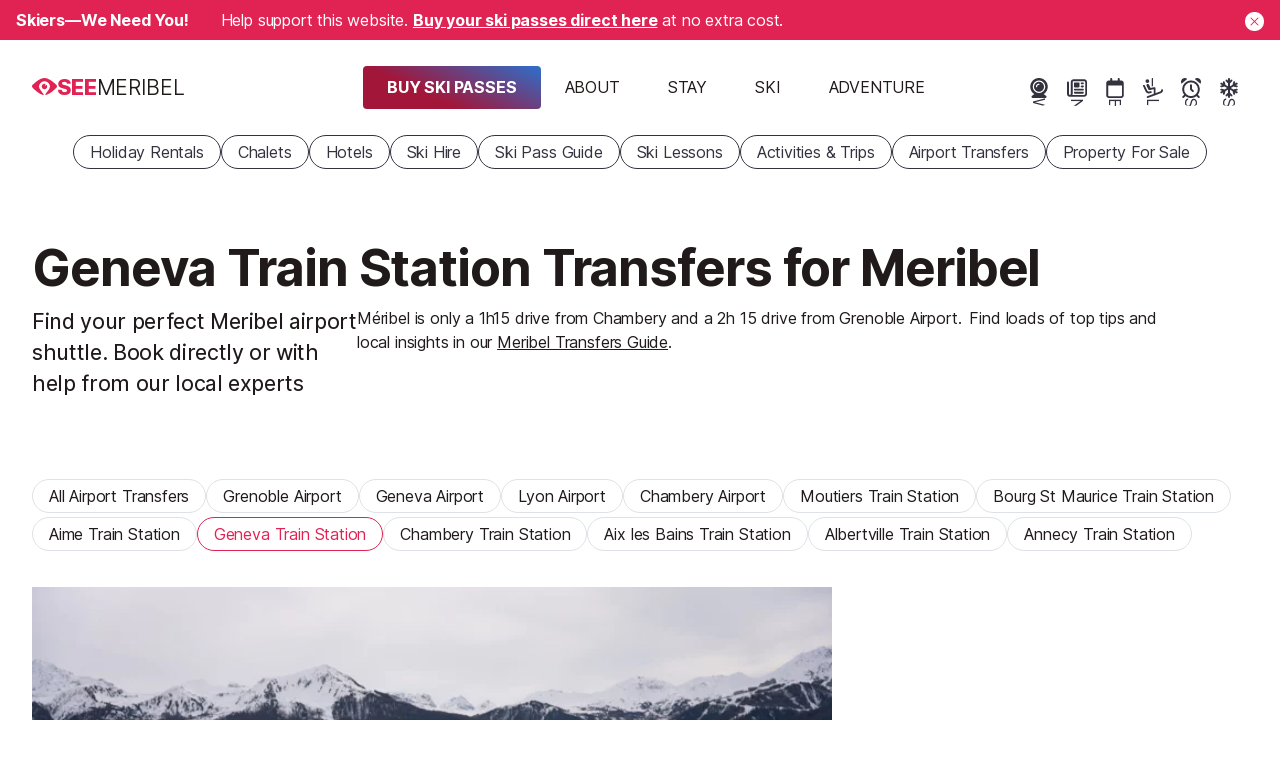

--- FILE ---
content_type: text/html; charset=UTF-8
request_url: https://www.seemeribel.com/transfers/geneva-station
body_size: 33956
content:
<!DOCTYPE html>
<html
    lang="en"
        class=""
>
<head>
                <meta charset="utf-8">
        <meta name="viewport" content="width=device-width, initial-scale=1, shrink-to-fit=no">
        <title>Geneva Train Station Transfers for Meribel</title><link
            rel="preload"
            href="/build/frontend/fonts/inter-var.c2fe3cb2.woff2"
            as="font"
            type="font/woff2"
            crossorigin
        >

        


<link rel="apple-touch-icon" sizes="180x180" href="/apple-touch-icon.png">
<link rel="icon" type="image/png" sizes="32x32" href="/favicon-32x32.png">
<link rel="icon" type="image/png" sizes="16x16" href="/favicon-16x16.png">
<link rel="mask-icon" href="/dev/safari-pinned-tab.svg" color="#e12354">
<link rel="shortcut icon" href="/favicon.ico">
<meta name="msapplication-TileColor" content="#e12354">
<meta name="theme-color" content="#e12354">
<link rel="manifest" href="/site.webmanifest">

    

        <meta name="robots" content="max-snippet:-1, max-image-preview:large, max-video-preview:-1">

    <meta property="og:type" content="website">
<meta property="og:title" content="Geneva Train Station Transfers for Meribel">
<meta property="og:site_name" content="SeeMeribel.com">
<meta property="og:locale" content="en_GB">
<meta property="og:description" content="Discover and book airport transfers to Meribel. Our trusted locals have shortlisted the options, so you don&#039;t have to.">
<meta property="og:image" content="https://cdm0lfbn.cloudimg.io/v7/_images_base_/image_uploader/photos/a3/original/1st.jpg?ua=1766578616&p=og%3Aimage&wat=1&wat_url=https%3A%2F%2Fwww.seemeribel.com%2Fsites%2Fwww.seemeribel.com%2Fimg%2Fwatermark.png&wat_gravity=southeast&wat_pad=16&wat_scale=50">
<meta property="og:image:alt" content="A row of white vans are parked in front of snowy mountains">
<meta name="twitter:card" content="summary_large_image">
<meta name="twitter:image" content="https://cdm0lfbn.cloudimg.io/v7/_images_base_/image_uploader/photos/a3/original/1st.jpg?ua=1766578616&p=twitter%3Aimage&wat=1&wat_url=https%3A%2F%2Fwww.seemeribel.com%2Fsites%2Fwww.seemeribel.com%2Fimg%2Fwatermark.png&wat_gravity=southeast&wat_pad=16&wat_scale=50">
<meta name="twitter:image:alt" content="A row of white vans are parked in front of snowy mountains">
<meta name="twitter:site" content="@seemeribel">
<meta name="description" content="Discover and book airport transfers to Meribel. Our trusted locals have shortlisted the options, so you don&#039;t have to.">

        <style>:root{--carousel-colour:var(--colour-body);--carousel-colour-bg:var(--colour-background);--carousel-colour-navigation:var(--carousel-colour);--carousel-space-before-body:0;--carousel-gutter-width:2rem}.carousel{background-color:var(--carousel-colour-bg)}.carousel__heading{color:var(--carousel-colour);margin-bottom:.5rem}.carousel__body{align-items:stretch;display:flex;margin-top:var(--carousel-space-before-body);position:relative}.carousel__body .direction-button{bottom:0;opacity:0;position:absolute;top:50%;transition:opacity var(--transition-timing) ease;z-index:2}.carousel__body .direction-button--next{right:-1.5rem}.carousel__body .direction-button--prev{left:-1.5rem}.carousel__body .carousel__items{align-items:stretch;display:flex;gap:2rem;list-style:none disc inside;margin-bottom:0;margin-left:0;overflow-x:scroll;scrollbar-width:none;text-indent:0;width:100%}.carousel__body .carousel__items li{list-style:none;text-indent:0}.carousel__body .carousel__items li:before{display:none}.carousel__body .carousel__items::-webkit-scrollbar{display:none}@media(pointer:coarse){.carousel__body{margin-left:0;margin-right:0}.carousel__body button{display:none}}.carousel.loaded .direction-button{opacity:1}.carousel-item{--carousel-item-width:min(var(--summary-view-width-sm),70vw);flex:0 0 var(--carousel-item-width);overflow:hidden;scroll-snap-align:start;scroll-snap-stop:always}.carousel-item>*{height:100%}.homepage-carousel .carousel{--carousel-colour:var(--colour-on-background-darkest);--carousel-colour-bg:var(--colour-background-darkest);--carousel-colour-navigation:var(--carousel-colour);--carousel-space-before-body:2rem;--carousel-gutter-width:var(--homepage-block-margin-x);padding:var(--homepage-block-margin)}.homepage-carousel .carousel h2{font-size:var(--font-size-xxl);letter-spacing:-.021em}.homepage-carousel .carousel .carousel-item .summary-view{background-color:var(--colour-background)}.panel.multi-content{margin:var(--homepage-block-margin)}.panel.multi-content .panel__header{display:block;margin:0 0 calc(var(--responsive-spacing)*2) 0}.panel.multi-content .panel__header h2{font-size:var(--font-size-xxxl);font-style:normal;font-weight:var(--fw-bold);letter-spacing:-.022em;line-height:1.2;margin-bottom:.5rem}@supports(text-wrap:balance){.panel.multi-content .panel__header h2{text-wrap:balance}}.panel.multi-content .panel__body{container-type:inline-size}.panel.multi-content .panel__body .multi-content__items{display:grid;grid-template-columns:1fr}.panel.multi-content .panel__body .multi-content__items article{flex:1 1 18rem;overflow:hidden}.panel.multi-content .panel__body .multi-content__items>article+article{margin-top:var(--responsive-spacing)}@container (min-width: 38rem){.panel.multi-content .panel__body .multi-content__items{gap:2rem;grid-template-columns:repeat(2,1fr)}.panel.multi-content .panel__body .multi-content__items article,.panel.multi-content .panel__body .multi-content__items>article+article{margin:0}}@container (min-width: 58rem){.panel.multi-content .panel__body .multi-content__items{grid-template-columns:repeat(3,1fr)}}@media(min-width:768px){.panel.multi-content{display:grid;gap:calc(var(--responsive-spacing)*2);grid-template-columns:repeat(3,1fr)}.panel.multi-content .panel__header{grid-column:1}.panel.multi-content .panel__body{grid-column:2/4}}*{margin:0;padding:0;-webkit-tap-highlight-color:rgba(0,0,0,0)}button{-webkit-appearance:none;-moz-appearance:none;appearance:none;background:transparent;border:none;color:var(--colour-body);cursor:pointer;text-align:left}.pipe-separated{display:block;overflow:hidden}.pipe-separated.inline{display:inline-block}.pipe-separated.interpunct :not(:first-child):before{content:"·";font-weight:700}.pipe-separated>*{display:inline-block;margin-right:1em;white-space:nowrap}.pipe-separated>:not(:first-child):before{content:"|";display:inline-block;font-weight:var(--fw-lightest);margin-left:-1em;text-align:center;text-decoration:none;width:1em}.m-none{margin:calc(var(--responsive-spacing)*0)!important}.p-none{padding:calc(var(--responsive-spacing)*0)!important}.gap-none{gap:calc(var(--responsive-spacing)*0)!important}.m-t-none{margin-top:calc(var(--responsive-spacing)*0)!important}.p-t-none{padding-top:calc(var(--responsive-spacing)*0)!important}.m-r-none{margin-right:calc(var(--responsive-spacing)*0)!important}.p-r-none{padding-right:calc(var(--responsive-spacing)*0)!important}.m-b-none{margin-bottom:calc(var(--responsive-spacing)*0)!important}.p-b-none{padding-bottom:calc(var(--responsive-spacing)*0)!important}.m-l-none{margin-left:calc(var(--responsive-spacing)*0)!important}.p-l-none{padding-left:calc(var(--responsive-spacing)*0)!important}.m-quarter{margin:calc(var(--responsive-spacing)*.25)!important}.p-quarter{padding:calc(var(--responsive-spacing)*.25)!important}.gap-quarter{gap:calc(var(--responsive-spacing)*.25)!important}.m-t-quarter{margin-top:calc(var(--responsive-spacing)*.25)!important}.p-t-quarter{padding-top:calc(var(--responsive-spacing)*.25)!important}.m-r-quarter{margin-right:calc(var(--responsive-spacing)*.25)!important}.p-r-quarter{padding-right:calc(var(--responsive-spacing)*.25)!important}.m-b-quarter{margin-bottom:calc(var(--responsive-spacing)*.25)!important}.p-b-quarter{padding-bottom:calc(var(--responsive-spacing)*.25)!important}.m-l-quarter{margin-left:calc(var(--responsive-spacing)*.25)!important}.p-l-quarter{padding-left:calc(var(--responsive-spacing)*.25)!important}.m-half{margin:calc(var(--responsive-spacing)*.5)!important}.p-half{padding:calc(var(--responsive-spacing)*.5)!important}.gap-half{gap:calc(var(--responsive-spacing)*.5)!important}.m-t-half{margin-top:calc(var(--responsive-spacing)*.5)!important}.p-t-half{padding-top:calc(var(--responsive-spacing)*.5)!important}.m-r-half{margin-right:calc(var(--responsive-spacing)*.5)!important}.p-r-half{padding-right:calc(var(--responsive-spacing)*.5)!important}.m-b-half{margin-bottom:calc(var(--responsive-spacing)*.5)!important}.p-b-half{padding-bottom:calc(var(--responsive-spacing)*.5)!important}.m-l-half{margin-left:calc(var(--responsive-spacing)*.5)!important}.p-l-half{padding-left:calc(var(--responsive-spacing)*.5)!important}.m-1{margin:calc(var(--responsive-spacing)*1)!important}.p-1{padding:calc(var(--responsive-spacing)*1)!important}.gap-1{gap:calc(var(--responsive-spacing)*1)!important}.m-t-1{margin-top:calc(var(--responsive-spacing)*1)!important}.p-t-1{padding-top:calc(var(--responsive-spacing)*1)!important}.m-r-1{margin-right:calc(var(--responsive-spacing)*1)!important}.p-r-1{padding-right:calc(var(--responsive-spacing)*1)!important}.m-b-1{margin-bottom:calc(var(--responsive-spacing)*1)!important}.p-b-1{padding-bottom:calc(var(--responsive-spacing)*1)!important}.m-l-1{margin-left:calc(var(--responsive-spacing)*1)!important}.p-l-1{padding-left:calc(var(--responsive-spacing)*1)!important}.m-2{margin:calc(var(--responsive-spacing)*2)!important}.p-2{padding:calc(var(--responsive-spacing)*2)!important}.gap-2{gap:calc(var(--responsive-spacing)*2)!important}.m-t-2{margin-top:calc(var(--responsive-spacing)*2)!important}.p-t-2{padding-top:calc(var(--responsive-spacing)*2)!important}.m-r-2{margin-right:calc(var(--responsive-spacing)*2)!important}.p-r-2{padding-right:calc(var(--responsive-spacing)*2)!important}.m-b-2{margin-bottom:calc(var(--responsive-spacing)*2)!important}.p-b-2{padding-bottom:calc(var(--responsive-spacing)*2)!important}.m-l-2{margin-left:calc(var(--responsive-spacing)*2)!important}.p-l-2{padding-left:calc(var(--responsive-spacing)*2)!important}.transitionable{transition:opacity var(--transition-timing),transform var(--transition-timing) ease}.transitionable.fade-out{opacity:0}.transitionable.fade-out-shrink{opacity:0;transform:scale(.9)}@media only screen and (max-width:1023.9px){html.menu-is-shown,html.menu-is-shown body{overflow:hidden}.mm-internal-trigger{--colour-highlight-interactivity:currentColor;align-items:center;background-color:transparent;border-radius:3rem;display:inline-flex;height:3rem;justify-content:center;margin:calc(var(--responsive-spacing)/2);overflow:hidden;position:relative;width:3rem}.mm-internal-trigger:before{background-color:var(--colour-highlight-interactivity);border-radius:50%;content:"";display:block;height:0;left:50%;opacity:0;pointer-events:none;position:absolute;top:50%;transition:none;width:0}.mm-internal-trigger:hover:before{border-radius:inherit;height:100%;left:0;opacity:.02;top:0;transition:opacity calc(var(--transition-timing)/2) ease-in,width calc(var(--transition-timing)/2) ease-in,left calc(var(--transition-timing)/2) ease-in,border-radius calc(var(--transition-timing)/2) calc(var(--transition-timing)/2) ease,height calc(var(--transition-timing)/2) ease-in,top calc(var(--transition-timing)/2) ease-in;width:100%}.mm-internal-trigger svg{fill:var(--colour-background);height:1.4001rem;overflow:visible;pointer-events:none;width:1.4001rem}#menu-open-button{align-self:self-start;color:var(--colour-body);flex:0 0 var(--responsive-spacing);padding:var(--responsive-spacing)}#menu-open-button svg{fill:currentColor!important;height:var(--icon-height-button);overflow:visible}html.has-carousel-banner #main-header:not(.opaque) #menu-open-button,html.has-hero-banner #main-header:not(.opaque) #menu-open-button{color:var(--colour-background)}nav#main-menu{background-color:var(--colour-primary);display:flex;flex-direction:column;height:100%;left:0;overflow-x:hidden;overflow-y:auto;position:fixed;right:0;top:0;transition:left var(--transition-timing) ease;width:100%;z-index:5}nav#main-menu:not(.open){left:100%}nav#main-menu.mm--submenu-shown{overflow-y:hidden}nav#main-menu ul{margin-bottom:0}nav#main-menu>ul{align-items:center;display:flex;flex:1 1 0;flex-direction:column;justify-content:center;list-style:none disc inside;margin-bottom:0;margin-left:0;text-indent:0}nav#main-menu>ul li{list-style:none;text-indent:0}nav#main-menu>ul li:before{display:none}}@media only screen and (max-width:1023.9px)and (min-width:1024px){nav#main-menu>ul{flex-direction:row}}@media only screen and (max-width:1023.9px){nav#main-menu>ul>li{width:100%}nav#main-menu .buy-ski-passes-menu>:first-child,nav#main-menu>ul>li>button{color:var(--colour-on-primary);cursor:pointer;display:block;font-size:var(--font-size-l);letter-spacing:-.016em;overflow:hidden;padding:.75rem;text-align:center;text-decoration:none;text-transform:uppercase;width:100%}nav#main-menu .close-button-container{position:sticky;top:0}nav#main-menu div.secondary{height:100%;overflow-y:auto;padding-bottom:5rem;text-align:center;transition:left var(--transition-timing) ease;z-index:7}nav#main-menu div.secondary:not(.open){left:100%}nav#main-menu>.start-booking-menu{display:none}nav#main-menu.open>.start-booking-menu{display:initial;flex:0 0 auto;margin-bottom:5rem}nav#main-menu.open>.start-booking-menu ul{flex-wrap:wrap}#main-menu>ul>li>ul>li,div.secondary>ul>li>ul>li{padding:.25rem}}.flex{display:flex}.flex.responsive{flex-direction:column}@media only screen and (min-width:1024px){.flex.responsive{flex-direction:row}}.flex.column{flex-direction:column}.flex.top{align-items:flex-start}.flex.middle{align-items:center}.flex.bottom{align-items:flex-end}.flex.start{justify-content:flex-start}.flex.centre{justify-content:center}.flex.end{justify-content:flex-end}.flex.between{justify-content:space-between}.flex.wrap{flex-wrap:wrap}.flex>.flex-1{flex:1 1 0;max-width:100%}@media only screen and (min-width:1024px){html.submenu-is-shown body{overflow:hidden}#menu-open-button{display:none}nav#main-menu{z-index:1}nav#main-menu ul{margin-bottom:0}nav#main-menu>ul{align-items:center;display:flex;flex-direction:column;justify-content:flex-end;list-style:none disc inside;margin:0;padding:0;text-indent:0}nav#main-menu>ul li{list-style:none;margin:0;padding:0;text-indent:0}nav#main-menu>ul li:before{display:none}}@media only screen and (min-width:1024px)and (min-width:1024px){nav#main-menu>ul{flex-direction:row}}@media only screen and (min-width:1024px){nav#main-menu .close-button-container{display:none}nav#main-menu>.close-button-container{margin-right:max(-600px - var(--responsive-spacing)*2,-50%);position:absolute;right:50%;top:100%;z-index:6}html.submenu-is-shown nav#main-menu>.close-button-container{display:block}nav#main-menu>.close-button-container .mm-internal-trigger{--colour-highlight-interactivity:currentColor;align-items:center;background-color:transparent;border-radius:3rem;display:inline-flex;height:3rem;justify-content:center;margin:calc(var(--responsive-spacing)/2);overflow:hidden;position:relative;width:3rem}nav#main-menu>.close-button-container .mm-internal-trigger:before{background-color:var(--colour-highlight-interactivity);border-radius:50%;content:"";display:block;height:0;left:50%;opacity:0;pointer-events:none;position:absolute;top:50%;transition:none;width:0}nav#main-menu>.close-button-container .mm-internal-trigger:hover:before{border-radius:inherit;height:100%;left:0;opacity:.02;top:0;transition:opacity calc(var(--transition-timing)/2) ease-in,width calc(var(--transition-timing)/2) ease-in,left calc(var(--transition-timing)/2) ease-in,border-radius calc(var(--transition-timing)/2) calc(var(--transition-timing)/2) ease,height calc(var(--transition-timing)/2) ease-in,top calc(var(--transition-timing)/2) ease-in;width:100%}nav#main-menu>.close-button-container .mm-internal-trigger svg{fill:var(--colour-on-background-darkest);height:1.4001rem;overflow:visible;pointer-events:none;width:1.4001rem}nav#main-menu .buy-ski-passes-menu>:first-child{border-radius:var(--cta-border-radius);color:var(--colour-body);cursor:pointer;display:block;font-size:var(--font-size-m);letter-spacing:-.011em;line-height:1.2;overflow:hidden;padding:var(--cta-padding);text-align:center;text-decoration:none;text-transform:uppercase}nav#main-menu .buy-ski-passes-menu div.secondary>ul{-moz-column-count:1;column-count:1}nav#main-menu li button{border-radius:var(--cta-border-radius);color:var(--colour-body);cursor:pointer;display:block;font-size:var(--font-size-m);letter-spacing:-.011em;line-height:1.2;overflow:hidden;padding:var(--cta-padding);text-align:center;text-decoration:none;text-transform:uppercase}nav#main-menu li button:hover{backdrop-filter:blur(4px);background-color:var(--colour-bg-translucent)}nav#main-menu li button.selected{background-color:var(--colour-on-background-darkest)!important;color:var(--colour-background-darkest)!important;font-weight:700}html.has-hero-banner #main-header:not(.opaque) nav#main-menu li button{color:var(--colour-background)}html.submenu-is-shown nav#main-menu li button{color:var(--colour-on-background-darkest)}nav#main-menu div.secondary{min-height:40rem;padding-block:4rem;top:100%;white-space:nowrap}nav#main-menu div.secondary:not(.open){display:none}nav#main-menu div.secondary>ul{-moz-column-count:4;column-count:4;-moz-column-gap:var(--responsive-spacing);column-gap:var(--responsive-spacing);display:block;margin-inline:auto;max-width:1200px;white-space:normal}nav#main-menu div.secondary>ul>li{animation-duration:var(--transition-timing);animation-name:tertiary-menu-rise-up;animation-timing-function:ease;margin-bottom:var(--responsive-spacing);overflow:overlay}nav#main-menu div.secondary a{display:block;padding-block:.25rem}nav#main-menu>ul>li>div.secondary>ul>li:nth-child(2){animation-duration:calc(var(--transition-timing)*1.5)}nav#main-menu>ul>li>div.secondary>ul>li:nth-child(3){animation-duration:calc(var(--transition-timing)*2)}nav#main-menu>ul>li>div.secondary>ul>li:nth-child(4){animation-duration:calc(var(--transition-timing)*2.5)}nav#main-menu>ul>li>div.secondary>ul>li:nth-child(5){animation-duration:calc(var(--transition-timing)*3)}nav#main-menu>ul>li>div.secondary>ul>li:nth-child(6){animation-duration:calc(var(--transition-timing)*3.5)}nav#main-menu>ul>li>div.secondary>ul>li:nth-child(7){animation-duration:calc(var(--transition-timing)*4)}nav#main-menu>.start-booking-menu{display:none}@keyframes tertiary-menu-rise-up{0%{opacity:0;transform:translateY(100px)}}}ul.popular-pages{display:flex;list-style:none disc inside;margin:0;padding:0;text-indent:0}ul.popular-pages li{list-style:none;margin:0;padding:0;text-indent:0}ul.popular-pages li:before{display:none}@media only screen and (max-width:1023.9px){ul.popular-pages{bottom:0;font-size:var(--font-size-s);justify-content:stretch;left:0;letter-spacing:-.004em;position:fixed;width:100vw;z-index:6}html.menu-is-shown.submenu-is-shown ul.popular-pages,html.submenu-is-shown ul.popular-pages,ul.popular-pages{display:none}html.menu-is-shown ul.popular-pages{display:flex}ul.popular-pages li{flex:1 1 0}ul.popular-pages li a{--colour-highlight-interactivity:currentColor;align-items:center;color:var(--colour-on-primary);display:flex;flex-direction:column;gap:calc(var(--spacing-word)*2);justify-content:flex-start;padding:var(--cta-padding);position:relative;text-decoration:none;white-space:nowrap}ul.popular-pages li a:before{background-color:var(--colour-highlight-interactivity);border-radius:50%;content:"";display:block;height:0;left:50%;opacity:0;pointer-events:none;position:absolute;top:50%;transition:none;width:0}ul.popular-pages li a:hover:before{border-radius:inherit;height:100%;left:0;opacity:.02;top:0;transition:opacity calc(var(--transition-timing)/2) ease-in,width calc(var(--transition-timing)/2) ease-in,left calc(var(--transition-timing)/2) ease-in,border-radius calc(var(--transition-timing)/2) calc(var(--transition-timing)/2) ease,height calc(var(--transition-timing)/2) ease-in,top calc(var(--transition-timing)/2) ease-in;width:100%}ul.popular-pages li a svg{fill:currentcolor;height:var(--icon-height)}}@media only screen and (min-width:1024px){ul.popular-pages{gap:var(--spacing-word);justify-content:flex-end;margin-right:var(--responsive-spacing)}ul.popular-pages li{--_button-padding:var(--cta-padding-y-s);--_button-size:calc(var(--icon-height) + var(--_button-padding)*2 + var(--cta-border-width)*2);display:block;flex:0 0 auto;height:var(--_button-size);position:relative;width:var(--_button-size)}ul.popular-pages li a{--cta-padding:var(--cta-padding-s);--button-colour-border:var(--cta-tertiary-border-color);--cta-border-radius:500px;align-items:center;-webkit-appearance:none;-moz-appearance:none;appearance:none;border:var(--cta-border-width) solid var(--button-colour-border);border-radius:var(--cta-border-radius);cursor:pointer;display:inline-flex;flex-direction:row;flex-wrap:nowrap;font-size:var(--font-size-m);gap:calc(var(--spacing-word)*2);justify-content:center;letter-spacing:-.011em;line-height:1;text-align:center;white-space:nowrap;--colour-highlight-interactivity:currentColor;background-color:var(--cta-tertiary-background-color);color:var(--cta-tertiary-color);flex-direction:column;gap:var(--_button-padding);justify-content:flex-start;left:0;max-height:var(--_button-size);overflow:hidden;padding:var(--_button-padding);position:relative;position:absolute;top:0;width:100%;z-index:2}ul.popular-pages li a,ul.popular-pages li a:hover{text-decoration:none}ul.popular-pages li a svg{fill:currentColor;height:var(--icon-height-in-text)}ul.popular-pages li a:before{background-color:var(--colour-highlight-interactivity);border-radius:50%;content:"";display:block;height:0;left:50%;opacity:0;pointer-events:none;position:absolute;top:50%;transition:none;width:0}ul.popular-pages li a:hover:before{border-radius:inherit;height:100%;left:0;opacity:.02;top:0;transition:opacity calc(var(--transition-timing)/2) ease-in,width calc(var(--transition-timing)/2) ease-in,left calc(var(--transition-timing)/2) ease-in,border-radius calc(var(--transition-timing)/2) calc(var(--transition-timing)/2) ease,height calc(var(--transition-timing)/2) ease-in,top calc(var(--transition-timing)/2) ease-in;width:100%}ul.popular-pages li a:hover{color:var(--colour-primary)}ul.popular-pages li a:not(:hover){background-color:transparent;border-color:transparent;box-shadow:none}html.has-hero-banner #main-header:not(.opaque) ul.popular-pages li a:not(:hover){color:var(--colour-background)}html.submenu-is-shown ul.popular-pages li a:not(:hover){color:var(--colour-on-background-darkest)}ul.popular-pages li a:hover{max-height:12rem;z-index:6}ul.popular-pages li a svg{flex:0 0 auto;height:var(--icon-height);width:var(--icon-height)}ul.popular-pages li a>span{padding-inline-end:calc(var(--_button-padding)/2);writing-mode:vertical-lr}}#main-menu a,#main-menu button{--colour-highlight-interactivity:currentColor;position:relative;transition:color var(--transition-timing),background-color var(--transition-timing),font-weight var(--transition-timing) ease}#main-menu a:before,#main-menu button:before{background-color:var(--colour-highlight-interactivity);border-radius:50%;content:"";display:block;height:0;left:50%;opacity:0;pointer-events:none;position:absolute;top:50%;transition:none;width:0}#main-menu a:hover:before,#main-menu button:hover:before{border-radius:inherit;height:100%;left:0;opacity:.02;top:0;transition:opacity calc(var(--transition-timing)/2) ease-in,width calc(var(--transition-timing)/2) ease-in,left calc(var(--transition-timing)/2) ease-in,border-radius calc(var(--transition-timing)/2) calc(var(--transition-timing)/2) ease,height calc(var(--transition-timing)/2) ease-in,top calc(var(--transition-timing)/2) ease-in;width:100%}#main-menu .buy-ski-passes-menu>:first-child{background-image:var(--button-rainbow-bg-image);color:var(--colour-on-primary)!important;font-weight:700}#main-menu div.secondary{background-color:var(--colour-background-darkest);color:var(--colour-on-background-darkest);font-size:var(--font-size-m);left:0;letter-spacing:-.011em;position:absolute;top:0;width:100%;z-index:5}#main-menu div.secondary .secondary-title{font-size:var(--font-size-l);font-style:normal;font-weight:var(--fw-bold);letter-spacing:-.016em;line-height:1.2;margin-bottom:.5rem}#main-menu div.secondary a{text-decoration:none}#main-menu div.secondary a:hover{color:currentColor;text-decoration:underline;text-decoration-color:var(--colour-link);text-decoration-thickness:var(--anchor-underline-thickness);text-underline-offset:var(--anchor-underline-thickness)}#ads{align-items:center;align-self:stretch;display:flex;flex-direction:column;justify-content:flex-start;margin-top:var(--content-page-vertical-section-spacing)}@media only screen and (min-width:1024px){#ads{margin:0}}@supports(container-type:inline-size){#ads{container-type:inline-size}}#ads #ads-inner{align-items:center;display:inline-grid;gap:2rem;grid-auto-flow:dense;grid-template-columns:var(--ads-width)}#ads #ads-inner a,#ads #ads-inner img,#ads #ads-inner span{display:block!important}#ads #ads-inner .advert{aspect-ratio:300/250;background-color:var(--colour-empty);width:300px}#ads #ads-inner .advert.double-mpu{aspect-ratio:300/600}#ads #ads-inner .advert span{color:var(--colour-border);font-size:var(--font-size-s);letter-spacing:-.004em;line-height:1}@media only screen and (max-width:450px){#ads #ads-inner{--ads-width:100%;display:grid;width:100%}}@media only screen and (max-width:450px)and (min-width:364px){#ads #ads-inner{padding-inline:2rem}}@media only screen and (max-width:450px){#ads #ads-inner .advert{width:100%}}@supports(container-type:inline-size){@container (min-width: 696px){#ads #ads-inner{grid-template-columns:var(--ads-width) var(--ads-width);padding-inline:2rem}#ads #ads-inner .double-mpu{grid-row:1/span 3}}}.callout{background-color:var(--colour-info-subtle);border-left:3px solid var(--colour-info)!important;padding:1em!important;padding-left:calc(2em + var(--icon-height))!important;position:relative}.callout:before{background-color:var(--colour-info);content:"";display:block;height:var(--icon-height);left:1em;-webkit-mask-image:url("data:image/svg+xml;charset=utf-8,%3Csvg xmlns='http://www.w3.org/2000/svg' viewBox='0 0 512 512'%3E%3C!--!Font Awesome Pro v6.7.2 by @fontawesome - https://fontawesome.com License - https://fontawesome.com/license (Commercial License) Copyright 2025 Fonticons, Inc.--%3E%3Cpath d='M256 48a208 208 0 1 1 0 416 208 208 0 1 1 0-416m0 464a256 256 0 1 0 0-512 256 256 0 1 0 0 512m-40-176c-13.3 0-24 10.7-24 24s10.7 24 24 24h80c13.3 0 24-10.7 24-24s-10.7-24-24-24h-8v-88c0-13.3-10.7-24-24-24h-48c-13.3 0-24 10.7-24 24s10.7 24 24 24h24v64zm40-144a32 32 0 1 0 0-64 32 32 0 1 0 0 64'/%3E%3C/svg%3E");mask-image:url("data:image/svg+xml;charset=utf-8,%3Csvg xmlns='http://www.w3.org/2000/svg' viewBox='0 0 512 512'%3E%3C!--!Font Awesome Pro v6.7.2 by @fontawesome - https://fontawesome.com License - https://fontawesome.com/license (Commercial License) Copyright 2025 Fonticons, Inc.--%3E%3Cpath d='M256 48a208 208 0 1 1 0 416 208 208 0 1 1 0-416m0 464a256 256 0 1 0 0-512 256 256 0 1 0 0 512m-40-176c-13.3 0-24 10.7-24 24s10.7 24 24 24h80c13.3 0 24-10.7 24-24s-10.7-24-24-24h-8v-88c0-13.3-10.7-24-24-24h-48c-13.3 0-24 10.7-24 24s10.7 24 24 24h24v64zm40-144a32 32 0 1 0 0-64 32 32 0 1 0 0 64'/%3E%3C/svg%3E");overflow:visible;position:absolute;top:50%;translate:0 -50%;width:var(--icon-height)}.arrow-box{--ab-background-color:var(--colour-background);--ab-arrow-position:50%;--ab-arrow-size:.75rem;--ab-border-width:1px;--ab-border-color:var(--colour-border);--ab-transparent:transparent;--ab-arrow-z-index:4;background:var(--ab-background-color);border:var(--ab-border-width) solid var(--ab-border-color);border-radius:var(--border-radius);padding:.75rem;position:relative}.arrow-box>:last-child{margin-bottom:0}.arrow-box:after,.arrow-box:before{border:solid var(--ab-transparent);content:"";height:0;pointer-events:none;position:absolute;width:0;z-index:var(--ab-arrow-z-index)}.arrow-box:after{border-width:var(--ab-arrow-size)}.arrow-box:before{border-width:calc(var(--ab-arrow-size) + var(--ab-border-width))}.arrow-box--promo{--ab-background-color:var(--colour-info-subtle)}.medium-sized{font-size:var(--font-size-m);letter-spacing:-.011em;line-height:inherit}@keyframes summary-materialize{0%{opacity:0;transform:scale(.9)}}.on-screen-meta dl dt{height:1px;left:-10000px;overflow:hidden;position:absolute;top:auto;width:1px}.on-screen-meta dl dd{font-weight:var(--fw-medium)}.ctas-row,.main-ctas{align-items:center;display:flex;flex-wrap:wrap;gap:1rem}.actual-main-content{container-type:inline-size}.actual-main-content .pco-overview>*{margin-bottom:var(--content-page-vertical-section-spacing)}.actual-main-content .pco-overview>*>*{margin-bottom:2rem}.actual-main-content .pco-overview>*>:last-child{margin-bottom:0}.actual-main-content .pco-overview .offer{margin-bottom:1rem}.actual-main-content .pco-overview .main-ctas .cta-and-promo .arrow-box{--ab-arrow-position:3rem;margin:0 0 var(--ab-arrow-size) 0}.actual-main-content .pco-overview .main-ctas .cta-and-promo .arrow-box:after,.actual-main-content .pco-overview .main-ctas .cta-and-promo .arrow-box:before{left:var(--ab-arrow-position);right:auto;top:100%}.actual-main-content .pco-overview .main-ctas .cta-and-promo .arrow-box:after{border-color:var(--ab-transparent);border-top-color:var(--ab-background-color);margin:0 0 0 calc(var(--ab-arrow-size)*-1)}.actual-main-content .pco-overview .main-ctas .cta-and-promo .arrow-box:before{border-color:var(--ab-transparent);border-top-color:var(--ab-border-color);margin:0 0 0 calc((var(--ab-arrow-size) + var(--ab-border-width))*-1)}@container (min-width: 640px){.actual-main-content .pco-overview{align-items:start;display:flex;flex-direction:row;gap:var(--responsive-spacing);justify-content:space-between}.actual-main-content .pco-overview__main{flex:1 1 auto}.actual-main-content .pco-overview__sidebar{flex:0 0 var(--summary-view-width-sm);width:var(--summary-view-width-sm)}.actual-main-content .pco-overview .main-ctas .cta-and-promo{align-items:center;display:flex;flex-direction:row-reverse}.actual-main-content .pco-overview .main-ctas .cta-and-promo .arrow-box{margin:0 0 0 var(--ab-arrow-size)}.actual-main-content .pco-overview .main-ctas .cta-and-promo .arrow-box:after,.actual-main-content .pco-overview .main-ctas .cta-and-promo .arrow-box:before{left:auto;right:100%;top:50%}.actual-main-content .pco-overview .main-ctas .cta-and-promo .arrow-box:after{border-color:var(--ab-transparent);border-right-color:var(--ab-background-color);margin:calc(var(--ab-arrow-size)*-1) 0 0 0}.actual-main-content .pco-overview .main-ctas .cta-and-promo .arrow-box:before{border-color:var(--ab-transparent);border-right-color:var(--ab-border-color);margin:calc((var(--ab-arrow-size) + var(--ab-border-width))*-1) 0 0 0}}.actual-main-content .detail-view-breadcrumb-trail{font-size:var(--font-size-s);letter-spacing:-.004em;text-transform:uppercase}@media only screen and (min-width:1024px){.actual-main-content .detail-view-breadcrumb-trail{font-size:var(--font-size-m);letter-spacing:-.011em}}.pco-header{margin-bottom:calc(var(--responsive-spacing)*2)}.pco-header>:is(p,div):last-child{margin-bottom:0}.pco-header .subheading{font-size:var(--font-size-l);font-weight:var(--fw-medium);letter-spacing:-.016em;text-wrap:balance}.pco-header .summary-details{max-width:var(--measure-paragraph)}.pco-header .summary-details>*{display:inline;margin-inline-end:.5em}.pco-header .on-screen-meta dl>*{font-size:var(--font-size-s);letter-spacing:-.004em}@media only screen and (min-width:1024px){.pco-header .on-screen-meta dl>*{font-size:var(--font-size-m);letter-spacing:-.011em}.pco-header--with-summary{display:grid;grid-template-areas:"main-heading main-heading" "subheading summary" "on-screen-meta on-screen-meta";grid-template-columns:auto 1fr}.pco-header--with-summary .main-heading{grid-area:main-heading}.pco-header--with-summary .subheading{max-width:25ch}.pco-header--with-summary .on-screen-meta{grid-area:on-screen-meta}}.write-up{max-width:var(--measure-paragraph)}.write-up>.summary-details{font-size:var(--font-size-l);letter-spacing:-.016em}.c-item__body .table-of-contents{border-left:3px solid var(--colour-body);margin:var(--responsive-spacing) 0;padding:var(--responsive-spacing)}.c-item__body .table-of-contents h2{color:var(--colour-body);font-size:var(--font-size-m);letter-spacing:-.011em}.c-item__body .table-of-contents h2:after{content:":"}@media only screen and (min-width:1024px){.c-item__body .table-of-contents h2{margin-top:0}}.c-item__body .table-of-contents ol{display:flex;flex-direction:column;margin-bottom:0}.c-item__body .table-of-contents ol li{font-size:var(--font-size-m);letter-spacing:-.011em}.c-item__body .table-of-contents a{text-decoration:none}.c-item__body .table-of-contents a:hover{color:currentColor;text-decoration:underline;text-decoration-color:var(--colour-link);text-decoration-thickness:var(--anchor-underline-thickness);text-underline-offset:var(--anchor-underline-thickness)}.moyenne-view>.summary-details{font-size:var(--font-size-l);letter-spacing:-.016em}.summary-view{--info-padding:1rem;animation:var(--transition-timing) ease 0s summary-materialize;background-color:var(--colour-content-bg);display:flex;flex-direction:column;position:relative;z-index:1}.summary-view:hover .summary-image-in-link img{transform:scale(1.1)}.summary-view>.view-details-anchor{bottom:0;left:0;position:absolute;right:0;top:0;z-index:2}.summary-view .summary-image-in-link{aspect-ratio:var(--image-aspect-ratio);display:block;overflow:hidden}.summary-view .summary-image-in-link img{display:block;height:100%;-o-object-fit:cover;object-fit:cover;transition:transform var(--transition-timing) ease;width:100%}.summary-view .info-container{display:flex;flex:1 0 auto;flex-direction:column;padding:var(--info-padding);position:relative}.summary-view .info-container>:last-child{margin-bottom:0!important}.summary-view .info-container header{margin-bottom:.5rem}.summary-view .info-container header>*{margin-bottom:0!important}.summary-view .info-container header .main-heading{font-size:var(--font-size-l);font-size:var(--font-size-m);font-style:normal;font-weight:var(--fw-bold);letter-spacing:-.016em;letter-spacing:-.011em;line-height:1.2;margin-bottom:.5rem;overflow:hidden;padding-bottom:var(--anchor-underline-thickness);padding-top:0;text-overflow:ellipsis;text-wrap:balance;white-space:nowrap}.summary-view .info-container header .main-heading a{color:currentColor;text-decoration:underline;text-decoration-color:var(--colour-link);text-decoration-thickness:var(--anchor-underline-thickness);text-underline-offset:var(--anchor-underline-thickness)}.summary-view .info-container header .byline{color:var(--colour-body-secondary)}.summary-view .info-container .summary-details{flex-grow:1}.summary-view .info-container .summary-details>p{display:-webkit-box;-webkit-line-clamp:3;-webkit-box-orient:vertical;line-clamp:3;overflow:hidden}.summary-view .info-container .offer{margin-top:1rem}.summary-view .info-container .main-ctas{align-items:start;display:flex;flex-direction:column;gap:0;justify-content:end;padding-top:calc(var(--info-padding)/2)}.summary-view .info-container .main-ctas a{position:relative;z-index:3}.summary-view .info-container .main-ctas .cta-and-promo .arrow-box{--ab-arrow-position:3rem;margin:0 0 var(--ab-arrow-size) 0}.summary-view .info-container .main-ctas .cta-and-promo .arrow-box:after,.summary-view .info-container .main-ctas .cta-and-promo .arrow-box:before{left:var(--ab-arrow-position);right:auto;top:100%}.summary-view .info-container .main-ctas .cta-and-promo .arrow-box:after{border-color:var(--ab-transparent);border-top-color:var(--ab-background-color);margin:0 0 0 calc(var(--ab-arrow-size)*-1)}.summary-view .info-container .main-ctas .cta-and-promo .arrow-box:before{border-color:var(--ab-transparent);border-top-color:var(--ab-border-color);margin:0 0 0 calc((var(--ab-arrow-size) + var(--ab-border-width))*-1)}.summary-view .on-screen-meta{margin-top:.5rem}.summary-view .on-screen-meta dl{display:flex;flex-wrap:wrap;gap:0 calc(var(--spacing-word)*3)}.summary-view .event__dates-summary ul{display:inline-block;list-style:none disc inside;margin-bottom:0;margin-left:0;text-indent:0}.summary-view .event__dates-summary ul li{list-style:none;text-indent:0}.summary-view .event__dates-summary ul li:before{display:none}.summary-view .event__dates-summary ul li{display:inline-block}.summary-view .event__dates-summary ul>li:not(:first-child):before{content:"|";display:inline-block;font-weight:var(--fw-lightest);margin:0;text-align:center;text-decoration:none;width:1em}.summary-view .event__dates-summary time{font-weight:700}#events-and-ads .summary-view.c-item--event{display:flex;flex-direction:row-reverse}#events-and-ads .summary-view.c-item--event .summary-image-in-link{aspect-ratio:auto;flex:0 0 max(16rem,50%);width:max(16rem,50%)}#events-and-ads .summary-view.c-item--event .info-container{flex:1 1 auto;overflow:hidden}.summary-view.c-image:hover .info-container{opacity:1}.summary-view.c-image .summary-image-in-link img{transform:none}.summary-view.c-image .info-container{background-color:var(--colour-on-bg-translucent);bottom:0;color:var(--colour-on-background-darkest);opacity:0;position:absolute;transition:opacity calc(var(--transition-timing)*2);width:100%}.summary-view.item-file .info-container header .main-heading{overflow:visible;text-overflow:clip;white-space:normal}.offer{color:var(--colour-body-secondary)}.offer div[itemprop=price] s{color:var(--colour-danger)}.offer div[itemprop=price] [itemprop=minPrice],.offer div[itemprop=price] [itemprop=price]{color:var(--colour-body);font-size:var(--font-size-l);font-weight:var(--fw-medium);letter-spacing:-.016em}footer#page-footer{align-items:center;background-color:var(--colour-background);bottom:0;padding:calc(var(--responsive-spacing)*2) var(--responsive-spacing);padding-bottom:10rem;text-align:center}@media only screen and (min-width:1024px){footer#page-footer{--x-padding:max(calc(50% - 700px),var(--responsive-spacing));align-items:normal;padding:calc(var(--responsive-spacing)*2) var(--x-padding) var(--responsive-spacing) var(--x-padding);text-align:left}}footer#page-footer .footer-list{display:flex;flex-direction:column;gap:.5rem}footer#page-footer .footer-list a{text-decoration:none}footer#page-footer .footer-list a:hover{color:currentColor;text-decoration:underline;text-decoration-color:var(--colour-link);text-decoration-thickness:var(--anchor-underline-thickness);text-underline-offset:var(--anchor-underline-thickness)}footer#page-footer #more-small-print{font-size:var(--font-size-s);letter-spacing:-.004em;text-align:center}footer#page-footer .logo{--colour-1:var(--colour-body);--colour-2:var(--colour-body)}footer#page-footer .h3-like,footer#page-footer h2,footer#page-footer p{color:var(--colour-body)}footer#page-footer p{max-width:none}footer#page-footer #more-destinations-form select{background-color:var(--colour-background);border:1px solid var(--colour-border);border-bottom-left-radius:var(--border-radius);border-top-left-radius:var(--border-radius);display:flex;max-width:var(--summary-view-width)}footer#page-footer #more-destinations-form select button{height:auto;margin:.5rem}@media only screen and (min-width:1024px){footer#page-footer #more-destinations-form select button{min-width:5rem}}footer#page-footer #more-destinations-form button{--button-colour:var(--colour-on-primary);--button-colour-bg:var(--colour-primary);--button-colour-border:var(--colour-primary);align-items:center;-webkit-appearance:none;-moz-appearance:none;appearance:none;background-color:var(--button-colour-bg);border:var(--cta-border-width) solid var(--button-colour-border);border-radius:var(--cta-border-radius);border-bottom-left-radius:0;border-top-left-radius:0;color:var(--button-colour);cursor:pointer;display:inline-flex;flex-direction:row;flex-wrap:nowrap;font-size:var(--font-size-m);font-weight:700;gap:calc(var(--spacing-word)*2);justify-content:center;letter-spacing:-.011em;line-height:1;padding:var(--cta-padding);text-align:center;transition:transform var(--transition-timing) ease;white-space:nowrap}footer#page-footer #more-destinations-form button,footer#page-footer #more-destinations-form button:hover{text-decoration:none}footer#page-footer #more-destinations-form button svg{fill:currentColor;height:var(--icon-height-in-text)}footer#page-footer #more-destinations-form button:active{transform:scale(.95)}footer#page-footer #more-destinations-form button.in-progress:after{animation:in-progress-btn-overlay 1.5s ease-out infinite;background-color:var(--button-colour-bg);content:"";display:block;filter:brightness(.25);height:100%;left:0;pointer-events:none;position:absolute;top:0}footer#page-footer .footer-links{display:grid;gap:2rem;grid-template-columns:1fr}@container (min-width: 30rem){footer#page-footer .footer-links{grid-template-columns:1fr 1fr}}#footer-logo-form{align-items:center;display:flex;flex-direction:column}@media only screen and (min-width:1024px){#footer-logo-form{align-items:flex-start}}#main-footer-content{container-type:inline-size;margin-bottom:calc(var(--responsive-spacing)*2);width:100%}form .errors{color:var(--colour-danger);font-weight:var(--fw-bold)}.form-row{position:relative}.form-row.always-hidden,.form-row.hidden{display:none}.form-row.sometimes-hidden{animation-duration:var(--transition-timing);animation-name:form-row-pop-in;animation-timing-function:ease}@keyframes form-row-pop-in{0%{box-shadow:none;transform:scale(.9)}}.form-row.secondary{display:none}.form-row.secondary.visible{display:block}.form-row:after{background-image:linear-gradient(90deg,transparent,var(--colour-body),transparent);bottom:0;content:"";height:1px;left:0;opacity:.25;position:absolute;right:0;top:auto;width:100%}@media only screen and (min-width:1024px){.form-row:after{background-image:linear-gradient(90deg,transparent,var(--colour-body),transparent);bottom:0;content:"";height:calc(100% - 2rem);left:auto;opacity:.25;position:absolute;right:0;top:1rem;width:1px}.form-row:last-child:after{display:none}}.form-row .price-picker>label,.form-row:not(:has([type=checkbox]))>label{font-size:var(--font-size-s);left:1rem;letter-spacing:-.004em;pointer-events:none;position:absolute;top:.5rem}.form-row .price-picker.required>label,.form-row.required>label{font-weight:var(--fw-bold)}.form-row.is-radio label,.form-row:has([type=checkbox]) label{cursor:pointer;font-weight:400}.form-row:has([type=checkbox]){padding:0 1rem}.form-row.is-radio{padding:2rem 1rem 1rem}.form-row.is-radio div input{cursor:pointer;height:1rem;width:1rem}.form-row .price-picker-text,.form-row input[type=email],.form-row input[type=password],.form-row input[type=tel],.form-row input[type=text],.form-row select,.form-row textarea{-webkit-appearance:none;-moz-appearance:none;appearance:none;background-color:transparent;background-image:none;border:none;cursor:pointer;font-size:var(--font-size-m);height:100%;letter-spacing:-.011em;padding:2rem 1rem .5rem;text-align:left;width:100%}.form-row .price-picker-text:active,.form-row .price-picker-text:focus,.form-row .price-picker-text:hover,.form-row input[type=email]:active,.form-row input[type=email]:focus,.form-row input[type=email]:hover,.form-row input[type=password]:active,.form-row input[type=password]:focus,.form-row input[type=password]:hover,.form-row input[type=tel]:active,.form-row input[type=tel]:focus,.form-row input[type=tel]:hover,.form-row input[type=text]:active,.form-row input[type=text]:focus,.form-row input[type=text]:hover,.form-row select:active,.form-row select:focus,.form-row select:hover,.form-row textarea:active,.form-row textarea:focus,.form-row textarea:hover{outline:none}.form-row .price-picker-text span,.form-row input[type=email] span,.form-row input[type=password] span,.form-row input[type=tel] span,.form-row input[type=text] span,.form-row select span,.form-row textarea span{font-size:var(--font-size-m);letter-spacing:-.011em}.form-row input[type=checkbox]{cursor:pointer;height:1rem;width:1rem}.form-row select:after{content:"a";position:absolute;right:1rem;top:50%}.g-recaptcha{display:inline-block;min-height:78px}.g-recaptcha.is-invalid{border:2px solid var(--colour-danger)}@keyframes loading-spinner{0%{transform:rotate(0deg)}to{transform:rotate(1turn)}}.loading-spinner{--spinner-diameter:3rem;align-items:center;display:flex;height:calc(var(--spinner-diameter) + var(--responsive-spacing)*2);justify-content:center;width:100%}.loading-spinner:before{animation-duration:calc(var(--transition-timing)*2);animation-iteration-count:infinite;animation-name:loading-spinner;animation-timing-function:linear;border-radius:var(--spinner-diameter);border-top:3px solid var(--colour-border);border:3px solid var(--colour-border);border-top-color:var(--colour-primary);content:"";height:var(--spinner-diameter);margin:var(--responsive-spacing);width:var(--spinner-diameter)}.logo{--colour-1:#e12354;--colour-2:var(--colour-body);--fw-normal:350;--fw-bold:800;font-size:var(--font-size-m);font-weight:var(--fw-normal);letter-spacing:-.011em;text-transform:uppercase;white-space:nowrap}@media only screen and (min-width:1024px){.logo{font-size:var(--font-size-l);letter-spacing:-.016em}}.logo__eye{display:inline-block;fill:var(--colour-1)!important;height:.78em}.logo__see{color:var(--colour-1)!important;font-weight:var(--fw-bold)}.logo__resort-name{color:var(--colour-2)!important}a.logo,a.logo:hover{text-decoration:none}#main-header{--main-header-color-default:var(--colour-body);--main-header-background:none var(--colour-background);border-bottom:1px solid var(--colour-background);position:sticky;z-index:4;--main-header-logo-colour-2:var(--main-header-color-default);background:var(--main-header-background);color:var(--main-header-color-default);top:0;width:100%}#main-header.opaque{--main-header-color-default:var(--colour-body);--main-header-background:none var(--colour-background);border-bottom:1px solid var(--colour-border)}#main-header:has(.mm--submenu-shown){--main-header-color-default:var(--colour-on-background-darkest);--main-header-background:none var(--colour-background-darkest);z-index:9999}#main-header .logo{--colour-2:var(--main-header-logo-colour-2)}html.has-carousel-banner #main-header,html.has-hero-banner #main-header{--main-header-color-default:var(--colour-background);--main-header-background:linear-gradient(0deg,transparent 0%,var(--colour-on-bg-translucent) 100%) transparent;border-bottom:0;position:fixed;z-index:6;--main-header-logo-colour-2:var(--main-header-color-default);background:var(--main-header-background);color:var(--main-header-color-default);top:0;width:100%}html.has-carousel-banner #main-header.opaque,html.has-hero-banner #main-header.opaque{--main-header-color-default:var(--colour-body);--main-header-background:none var(--colour-background);border-bottom:1px solid var(--colour-border)}html.has-carousel-banner #main-header:has(.mm--submenu-shown),html.has-hero-banner #main-header:has(.mm--submenu-shown){--main-header-color-default:var(--colour-on-background-darkest);--main-header-background:none var(--colour-background-darkest);z-index:9999}html.has-carousel-banner #main-header .logo,html.has-hero-banner #main-header .logo{--colour-2:var(--main-header-logo-colour-2)}@media only screen and (min-width:1024px){html.has-carousel-banner #main-header{--main-header-color-default:var(--colour-body);--main-header-background:none var(--colour-background);border-bottom:1px solid var(--colour-background);position:sticky;z-index:4;--main-header-logo-colour-2:var(--main-header-color-default);background:var(--main-header-background);color:var(--main-header-color-default);top:0;width:100%}html.has-carousel-banner #main-header.opaque{--main-header-color-default:var(--colour-body);--main-header-background:none var(--colour-background);border-bottom:1px solid var(--colour-border)}html.has-carousel-banner #main-header:has(.mm--submenu-shown){--main-header-color-default:var(--colour-on-background-darkest);--main-header-background:none var(--colour-background-darkest);z-index:9999}html.has-carousel-banner #main-header .logo{--colour-2:var(--main-header-logo-colour-2)}html.submenu-is-shown #main-header .start-booking-menu-collection{display:none}}.service-announcement{align-items:start;background-color:var(--colour-primary);color:var(--colour-on-primary);display:flex;transform:translateY(-100%);transition:transform .2s}.service-announcement.show{transform:translateY(0)}.service-announcement a{color:var(--colour-on-primary);text-decoration:underline}.service-announcement a:hover{text-decoration:none}.service-announcement h2,.service-announcement p{line-height:var(--line-height-default)}.service-announcement h2{margin:0}.service-announcement button.dismiss{--colour-highlight-interactivity:currentColor;align-items:center;background-color:var(--colour-on-primary);border-radius:19px;display:inline-flex;height:19px;justify-content:center;overflow:hidden;position:relative;width:19px}.service-announcement button.dismiss:before{background-color:var(--colour-highlight-interactivity);border-radius:50%;content:"";display:block;height:0;left:50%;opacity:0;pointer-events:none;position:absolute;top:50%;transition:none;width:0}.service-announcement button.dismiss:hover:before{border-radius:inherit;height:100%;left:0;opacity:.02;top:0;transition:opacity calc(var(--transition-timing)/2) ease-in,width calc(var(--transition-timing)/2) ease-in,left calc(var(--transition-timing)/2) ease-in,border-radius calc(var(--transition-timing)/2) calc(var(--transition-timing)/2) ease,height calc(var(--transition-timing)/2) ease-in,top calc(var(--transition-timing)/2) ease-in;width:100%}.service-announcement button.dismiss svg{fill:var(--colour-primary);height:8.8673px;overflow:visible;pointer-events:none;width:8.8673px}.service-announcement>*{padding:.5rem 1rem}.service-announcement__header h2{font-size:var(--font-size-m);letter-spacing:-.011em}.service-announcement__body{flex-grow:1}.service-announcement__body p:last-of-type{margin:0}.service-announcement__footer{display:none}@media(min-width:1024px){.service-announcement{align-items:center}.service-announcement__body p{margin:0}.service-announcement__body>p:last-child{display:none}.service-announcement__footer{display:block;text-align:right}}.social-icons{display:flex;gap:var(--responsive-spacing);justify-content:space-between;margin-bottom:var(--responsive-spacing)}@media only screen and (min-width:1024px){.social-icons{justify-content:flex-start}}.social-icons a{align-items:center;border-radius:3rem;display:flex;height:3rem;justify-content:center;position:relative;transition:background-position var(--transition-timing) ease;width:3rem}.social-icons a:before{border-radius:3rem;content:"";height:100%;left:0;opacity:0;position:absolute;scale:0;top:0;transition:scale var(--transition-timing) ease,opacity var(--transition-timing) ease;width:100%;z-index:1}.social-icons a svg{fill:var(--colour-body);height:var(--icon-height-button);transition:fill var(--transition-timing);z-index:2}.social-icons a:hover{background-position:100% 100%}.social-icons a:hover:before{opacity:1;scale:1}.social-icons a:hover svg{fill:var(--colour-background)}.social-icons a.twitter:before{background-color:var(--colour-brand-twitter)}.social-icons a.facebook:before{background-color:var(--colour-brand-facebook)}.social-icons a.instagram:before{background-image:radial-gradient(circle at 30% 110%,#ffdb8b 0,#ee653d 25%,#d42e81 50%,#a237b6 75%,#3e57bc 100%)}.social-icons a.youtube:before{background-color:var(--colour-brand-youtube)}.social-icons a.rss:before{background-color:var(--colour-brand-rss)}@font-face{font-display:swap;font-family:Inter;font-style:oblique 0deg 10deg;font-weight:100 900;src:url(/build/frontend/fonts/inter-var.c2fe3cb2.woff2) format("woff2 supports variations"),url(/build/frontend/fonts/inter-var.c2fe3cb2.woff2) format("woff2-variations")}*{font-family:inherit;font-size:inherit;line-height:inherit}body{color:var(--colour-body);font-family:var(--sans);font-feature-settings:var(--default-font-feature-settings);font-size:var(--font-size-m);letter-spacing:-.011em;line-height:var(--line-height-default)}.h1-like,h1{font-size:var(--font-size-xxxl);font-style:normal;font-weight:var(--fw-bold);letter-spacing:-.022em;line-height:1.2;margin-bottom:.5rem}@supports(text-wrap:balance){.h1-like,h1{text-wrap:balance}}.h2-like,h2{font-size:var(--font-size-xl);letter-spacing:-.019em}.h2-like,.h3-like,h2,h3{font-style:normal;font-weight:var(--fw-bold);line-height:1.2;margin-bottom:.5rem}.h3-like,h3{font-size:var(--font-size-l);letter-spacing:-.016em}.h4-like,.h5-like,h4,h5{font-size:var(--font-size-m);font-style:normal;font-weight:var(--fw-bold);letter-spacing:-.011em;line-height:1.2;margin-bottom:0}.h5-like,h5{font-style:italic}.advert-like__heading,.medium-sized{font-size:var(--font-size-m);letter-spacing:-.011em;line-height:inherit}address,p{font-style:normal;margin-bottom:1rem}hr{background:var(--colour-body);display:block;height:3px;margin:1rem 0;opacity:1;width:20%}p.small,p.small *,small{font-size:var(--font-size-s);letter-spacing:-.004em}sub,sup{font-size:calc(1em/var(--font-sizes-scale))}.fw-bold,strong{font-weight:var(--fw-bold)}.centred-text{text-align:center!important}a{color:currentColor;text-decoration:underline;text-decoration-color:var(--colour-link);text-decoration-thickness:var(--anchor-underline-thickness);text-underline-offset:var(--anchor-underline-thickness)}a.tertiary{font-weight:700}h1 a,h2 a,h3 a,h4 a,h5 a,h6 a{text-decoration:none}h1 a:hover,h2 a:hover,h3 a:hover,h4 a:hover,h5 a:hover,h6 a:hover{color:currentColor;text-decoration:underline;text-decoration-color:var(--colour-link);text-decoration-thickness:var(--anchor-underline-thickness);text-underline-offset:var(--anchor-underline-thickness)}ul{list-style:none;margin-bottom:1rem;margin-left:var(--list-indent-size)}ul>li{margin-bottom:.25rem}ul>li:before{content:"•";display:inline-block;margin-left:calc(var(--list-indent-size)*-1);margin-right:1rem;text-align:right;width:1rem}ol:not(.plain-list){counter-reset:ol-counter;list-style:none;margin-bottom:1rem;margin-left:var(--list-indent-size)}ol:not(.plain-list)>li{counter-increment:item;margin-bottom:.25rem}ol:not(.plain-list)>li:before{color:var(--colour-body);content:counter(item);counter-increment:ol-counter;display:inline-block;font-size:var(--font-size-s);font-variant-numeric:tabular-nums slashed-zero;letter-spacing:-.004em;margin-left:calc(var(--list-indent-size)*-1);margin-right:1rem;text-align:right;width:1rem}svg.in-text-icon{fill:var(--colour-body);height:var(--icon-height-in-text)}svg.in-text-icon.empty{fill:var(--colour-empty);opacity:1!important}article{max-width:var(--measure-paragraph)}:root{--colour-empty:#f8f9fa;--colour-border:#dee2e6;--colour-body:#201a1a;--colour-body-secondary:#46515d;--colour-background:#fff;--colour-background-darker:#f5f4f4;--colour-background-darkest:#000;--colour-on-background-darkest:var(--colour-background-darker);--colour-primary:#e12354;--colour-primary-lighter:#e75178;--colour-primary-darker:#a21639;--colour-on-primary:var(--colour-background);--colour-on-primary-secondary:#adb5bd;--colour-primary-complement:#23e1b0;--colour-bg-translucent:hsla(0,0%,100%,.25);--colour-on-bg-translucent:rgba(0,0,0,.8);--colour-box-shadow:var(--colour-on-bg-translucent);--colour-link:currentColor;--colour-content-bg:var(--colour-background-darker);--colour-info:#95b5db;--colour-info-subtle:#d1dfef;--colour-on-info:var(--colour-body);--colour-success:#007a3b;--colour-on-success:var(--colour-body);--colour-danger:#7a0000;--colour-highlight-interactivity:var(--colour-background);--colour-brand-twitter:#000;--colour-brand-facebook:#0865fe;--colour-brand-instagram:#d7005a;--colour-brand-youtube:red;--colour-brand-rss:#d1700d;--button-rainbow-bg-image:linear-gradient(25deg,#a21639 35%,#2d6fcb);--line-height-default:1.5;--spacing-word:0.3em;--measure-paragraph:80ch;--sans:Inter,-apple-system,BlinkMacSystemFont,"Segoe UI",Roboto,Oxygen-Sans,Ubuntu,Cantarell,"Helvetica Neue",sans-serif;--mono:monospace;--font-sizes-scale:1.2;--font-size-s:calc(var(--font-size-m)/var(--font-sizes-scale));--font-size-m:1rem;--font-size-l:calc(var(--font-size-m)*var(--font-sizes-scale));--font-size-xl:calc(var(--font-size-l)*var(--font-sizes-scale));--font-size-xxl:calc(var(--font-size-xl)*var(--font-sizes-scale));--font-size-xxxl:calc(var(--font-size-xxl)*var(--font-sizes-scale));--font-size-xxxxl:calc(var(--font-size-xxl)*var(--font-sizes-scale)*var(--font-sizes-scale)*var(--font-sizes-scale)*var(--font-sizes-scale)*var(--font-sizes-scale));--fw-lightest:100;--fw-light:200;--fw-medium:450;--fw-bold:700;--default-font-feature-settings:"dlig","calt";--spacing:16px;--responsive-spacing:16px;--transition-timing:.28s;--box-shadow:0 1rem 2rem var(--colour-box-shadow),0 .125rem .25rem var(--colour-box-shadow);--bottom-tabs-height:4rem;--image-aspect-ratio-x:6;--image-aspect-ratio-y:4;--image-aspect-ratio:var(--image-aspect-ratio-x) /var(--image-aspect-ratio-y);--image-height-summary:24rem;--video-aspect-ratio:16/9;--icon-height-button:1.4rem;--icon-height-button-mega:calc(var(--icon-height-button)*2);--icon-height:1.25rem;--icon-height-in-text:.8em;--content-page-vertical-section-spacing:calc(var(--responsive-spacing)*2);--ads-width:300px;--anchor-underline-thickness:.2ex;--border-style:1px solid var(--colour-border);--border-radius:.25em;--list-indent-size:2rem;--homepage-block-max-width:1500px;--homepage-block-margin-x:calc(max((100% - var(--homepage-block-max-width)) / 2, calc(2 * var(--responsive-spacing))));--homepage-block-margin-y:calc(var(--responsive-spacing)*3);--homepage-block-margin:var(--homepage-block-margin-y) var(--homepage-block-margin-x);--summary-view-width:24rem;--summary-view-width-sm:18rem;--cta-border-width:1px;--cta-border-radius:var(--border-radius);--cta-padding-x:1.5rem;--cta-padding-y:.75rem;--cta-padding:var(--cta-padding-y) var(--cta-padding-x);--cta-padding-x-s:1rem;--cta-padding-y-s:.5rem;--cta-padding-s:var(--cta-padding-y-s) var(--cta-padding-x-s);--cta-padding-x-xs:.667rem;--cta-padding-y-xs:.333rem;--cta-padding-xs:var(--cta-padding-y-xs) var(--cta-padding-x-xs);--cta-secondary-color:#f5f4f4;--cta-secondary-background-color:#353240;--cta-secondary-border-color:var(--cta-secondary-background-color);--cta-tertiary-color:var(--cta-secondary-background-color);--cta-tertiary-background-color:var(--colour-background);--cta-tertiary-border-color:var(--cta-secondary-background-color)}@media only screen and (min-width:1024px){:root{--font-sizes-scale:1.333;--responsive-spacing:32px}}.advert-like{background-color:var(--colour-background);border:1px solid var(--colour-border)}.advert-like__image-top{aspect-ratio:var(--image-aspect-ratio);width:100%}.advert-like__image-top img{display:block;height:100%;-o-object-fit:cover;object-fit:cover;width:100%}.advert-like__body{padding:calc(var(--responsive-spacing)*.5);text-align:center}.got-a-resname-question .advert-like__body a{display:block}ul.plain-list{list-style:none disc inside;margin-bottom:0;margin-left:0;text-indent:0}ul.plain-list li{list-style:none;text-indent:0}ul.plain-list li:before{display:none}ul.plain-list--flat,ul.plain-list.inline-block{display:inline-block}ul.plain-list--flat{list-style:none disc inside;margin-bottom:0;margin-left:0;text-indent:0}ul.plain-list--flat li{list-style:none;text-indent:0}ul.plain-list--flat li:before{display:none}ul.plain-list--flat li{display:inline-block}ul.plain-list--pipes{display:inline-block;list-style:none disc inside;margin-bottom:0;margin-left:0;text-indent:0}ul.plain-list--pipes li{list-style:none;text-indent:0}ul.plain-list--pipes li:before{display:none}ul.plain-list--pipes li{display:inline-block}ul.plain-list--pipes>li:not(:first-child):before{content:"|";display:inline-block;font-weight:var(--fw-lightest);margin:0;text-align:center;text-decoration:none;width:1em}.panel.start-booking-menu{margin:0}.panel.start-booking-menu ul{display:flex;gap:.25rem;justify-content:center;list-style:none disc inside;margin-bottom:0;margin-left:0;text-indent:0}.panel.start-booking-menu ul li{list-style:none;text-indent:0}.panel.start-booking-menu ul li:before{display:none}@media(pointer:fine){.panel.start-booking-menu ul{flex-wrap:wrap}}.panel.start-booking-menu ul li a{--cta-padding:var(--cta-padding-s);--button-colour-border:var(--cta-tertiary-border-color);--cta-border-radius:500px;align-items:center;-webkit-appearance:none;-moz-appearance:none;appearance:none;border:var(--cta-border-width) solid var(--button-colour-border);border-radius:var(--cta-border-radius);cursor:pointer;display:inline-flex;flex-direction:row;flex-wrap:nowrap;font-size:var(--font-size-m);gap:calc(var(--spacing-word)*2);justify-content:center;letter-spacing:-.011em;line-height:1;padding:var(--cta-padding);text-align:center;white-space:nowrap;--colour-highlight-interactivity:currentColor;background-color:var(--cta-tertiary-background-color);color:var(--cta-tertiary-color);position:relative}.panel.start-booking-menu ul li a,.panel.start-booking-menu ul li a:hover{text-decoration:none}.panel.start-booking-menu ul li a svg{fill:currentColor;height:var(--icon-height-in-text)}.panel.start-booking-menu ul li a:before{background-color:var(--colour-highlight-interactivity);border-radius:50%;content:"";display:block;height:0;left:50%;opacity:0;pointer-events:none;position:absolute;top:50%;transition:none;width:0}.panel.start-booking-menu ul li a:hover:before{border-radius:inherit;height:100%;left:0;opacity:.02;top:0;transition:opacity calc(var(--transition-timing)/2) ease-in,width calc(var(--transition-timing)/2) ease-in,left calc(var(--transition-timing)/2) ease-in,border-radius calc(var(--transition-timing)/2) calc(var(--transition-timing)/2) ease,height calc(var(--transition-timing)/2) ease-in,top calc(var(--transition-timing)/2) ease-in;width:100%}.panel.start-booking-menu ul li a:hover{color:var(--colour-primary)}.start-booking-menu-collection{display:flex;justify-content:center;margin-bottom:var(--responsive-spacing)}.start-booking-menu-collection .start-your-search-button{display:flex}@media only screen and (min-width:1024px){.start-booking-menu-collection .start-your-search-button{display:none}}.start-booking-menu-collection .start-booking-menu{display:none}@media only screen and (min-width:1024px){.start-booking-menu-collection .start-booking-menu{display:initial}}.empty{align-items:center;background-color:var(--colour-empty);display:flex;flex-direction:column;height:100%;justify-content:center;padding:calc(var(--responsive-spacing)*.5)}.panel{margin:var(--responsive-spacing) 0}.panel__header{align-items:end;display:flex;justify-content:space-between;margin:.5rem 0}.panel__header>:first-child{line-height:1;margin:0;padding:0}.panel__header>:last-child{flex:0 0 auto}.panel__footer{margin-top:.5rem}.tag-question-whirligig--grid{--container-bg-colour:var(--colour-background);background-color:var(--container-bg-colour);margin-inline:calc(var(--responsive-spacing)*-2);padding-inline:2rem;width:calc(100% + var(--responsive-spacing)*4)}@media(min-width:1024px){.tag-question-whirligig--grid{margin-inline:0;padding:0;width:100%}}.tag-question-whirligig--grid .panel__body{height:auto;max-height:40rem;overflow:hidden;position:relative;transition:max-height var(--transition-timing) ease}.tag-question-whirligig--grid .panel__body:before{background-image:linear-gradient(180deg,transparent,var(--container-bg-colour));bottom:0;content:"";display:block;height:4rem;left:0;pointer-events:none;position:absolute;right:0;z-index:3}.tag-question-whirligig--grid.expanded .panel__body{max-height:1000000rem}.tag-question-whirligig--grid.expanded .panel__body:before{content:none}.tag-question-whirligig--grid .panel__footer{align-items:center;display:flex;flex-direction:column;gap:2rem;margin-top:1rem}.tag-question-whirligig--grid .panel__footer a,.tag-question-whirligig--grid .panel__footer button{z-index:4}.tag-question-whirligig--content .panel__body{margin-top:var(--responsive-spacing)}.tag-question-whirligig--content .panel__body .moyenne-view{margin-bottom:calc(var(--responsive-spacing)*2)}.tag-question-whirligig--content .panel__body .moyenne-view .summary-details{font-size:inherit}.virtual-subpages-menu ul{display:flex;gap:.25rem;list-style:none disc inside;margin-bottom:0;margin-left:0;text-indent:0}.virtual-subpages-menu ul li{list-style:none;text-indent:0}.virtual-subpages-menu ul li:before{display:none}@media(pointer:fine){.virtual-subpages-menu ul{flex-wrap:wrap}}.virtual-subpages-menu a{border-radius:500px;border-style:solid;border-width:1px;display:inline-block;line-height:1;padding:var(--cta-padding-s);text-align:center;white-space:nowrap;--colour-highlight-interactivity:currentColor;background-color:var(--colour-background);border-color:var(--colour-border);color:var(--colour-body);position:relative;text-decoration:none}.virtual-subpages-menu a.selected{border-color:var(--colour-primary);color:var(--colour-primary)}.virtual-subpages-menu a:before{background-color:var(--colour-highlight-interactivity);border-radius:50%;content:"";display:block;height:0;left:50%;opacity:0;pointer-events:none;position:absolute;top:50%;transition:none;width:0}.virtual-subpages-menu a:hover:before{border-radius:inherit;height:100%;left:0;opacity:.02;top:0;transition:opacity calc(var(--transition-timing)/2) ease-in,width calc(var(--transition-timing)/2) ease-in,left calc(var(--transition-timing)/2) ease-in,border-radius calc(var(--transition-timing)/2) calc(var(--transition-timing)/2) ease,height calc(var(--transition-timing)/2) ease-in,top calc(var(--transition-timing)/2) ease-in;width:100%}*{box-sizing:border-box}@media(prefers-reduced-motion){*{animation:none!important;transition:none!important}}:root{accent-color:var(--colour-primary)}html{font-size:var(--spacing);scroll-behavior:smooth;-webkit-text-size-adjust:none;-moz-text-size-adjust:none;text-size-adjust:none}body,html{background-color:var(--colour-background)}body.modal-is-open{overflow:hidden}#skip-to-main{background-color:var(--colour-background);box-shadow:var(--box-shadow);margin:0 auto;position:fixed;transform:translateY(-1000px) translateX(-1000px);z-index:99999}#skip-to-main:active,#skip-to-main:focus{transform:translateY(0) translateX(0)}main{padding:var(--responsive-spacing)}::-moz-selection{background-color:var(--colour-primary);color:var(--colour-on-primary)}::selection{background-color:var(--colour-primary);color:var(--colour-on-primary)}.graphic{aspect-ratio:var(--image-aspect-ratio);height:auto;margin:0 -2rem 1rem;overflow:hidden;width:calc(100% + 4rem)}@media only screen and (min-width:1024px){.graphic{margin-inline:0;width:100%}}.graphic img{display:block;height:100%;-o-object-fit:cover;object-fit:cover;width:100%}@media only screen and (max-width:1023.9px){.hidden-mobile{display:none}}.visually-hidden{height:1px;left:-10000px;overflow:hidden;position:absolute;top:auto;width:1px}.overflow-hidden{overflow:hidden}fieldset.multi-select-option-set-field{border:none;display:grid;grid-template-columns:1fr 1fr;width:100%}@media only screen and (min-width:1024px){fieldset.multi-select-option-set-field{grid-template-columns:1fr 1fr 1fr}}fieldset.multi-select-option-set-field .input-container{white-space:nowrap}fieldset.multi-select-option-set-field input{cursor:pointer;transform:scale(2);transform-origin:top left}fieldset.multi-select-option-set-field label{cursor:pointer;display:inline-block;line-height:1.2;padding-bottom:1rem;padding-inline:1.5rem;white-space:normal}fieldset.option-set-field{border:none;display:flex;flex-wrap:wrap;gap:1rem}fieldset.option-set-field input{height:1px;left:-10000px;overflow:hidden;position:absolute;top:auto;width:1px}#primary-filters-expanded-inner fieldset.option-set-field{align-items:center;justify-content:center;max-width:40rem}fieldset.party-size-field{border:none}fieldset.party-size-field label{display:block}fieldset.party-size-field input{background-color:var(--colour-background);border:none;font-size:var(--font-size-xxxl);letter-spacing:-.022em;text-align:center;width:6rem}fieldset.party-size-field button{align-items:center;border:none;border-radius:var(--icon-height-button-mega);display:flex;height:var(--icon-height-button-mega);justify-content:center;padding:.5rem;width:var(--icon-height-button-mega)}fieldset.party-size-field button svg{fill:var(--colour-body);height:var(--icon-height-button-mega)}fieldset.date-field{border:none}fieldset.date-field label{display:block}@keyframes filter-panel-pop-in{0%{opacity:0;transform:scale(.9)}}#primary-filters-expanded .close-button,#secondary-filters .close-button{position:absolute;right:calc(var(--responsive-spacing)/2);top:calc(var(--responsive-spacing)/2);z-index:20}#secondary-filters-buttons button,.primary-filters-button-row button{position:relative}#secondary-filters-buttons button:not(.type-submit),.primary-filters-button-row button:not(.type-submit){--button-colour:var(--cta-tertiary-color);--button-colour-bg:var(--cta-tertiary-background-color);--button-colour-border:var(--cta-tertiary-border-color);align-items:center;-webkit-appearance:none;-moz-appearance:none;appearance:none;background-color:var(--button-colour-bg);border:var(--cta-border-width) solid var(--button-colour-border);border-radius:var(--cta-border-radius);color:var(--button-colour);cursor:pointer;display:inline-flex;flex-direction:row;flex-wrap:nowrap;font-size:var(--font-size-m);font-weight:700;gap:calc(var(--spacing-word)*2);justify-content:center;letter-spacing:-.011em;line-height:1;padding:var(--cta-padding);text-align:center;transition:transform var(--transition-timing) ease;white-space:nowrap}#secondary-filters-buttons button:not(.type-submit),#secondary-filters-buttons button:not(.type-submit):hover,.primary-filters-button-row button:not(.type-submit),.primary-filters-button-row button:not(.type-submit):hover{text-decoration:none}#secondary-filters-buttons button:not(.type-submit) svg,.primary-filters-button-row button:not(.type-submit) svg{fill:currentColor;height:var(--icon-height-in-text)}#secondary-filters-buttons button:not(.type-submit):active,.primary-filters-button-row button:not(.type-submit):active{transform:scale(.95)}#secondary-filters-buttons button:not(.type-submit).in-progress:after,.primary-filters-button-row button:not(.type-submit).in-progress:after{animation:in-progress-btn-overlay 1.5s ease-out infinite;background-color:var(--button-colour-bg);content:"";display:block;filter:brightness(.25);height:100%;left:0;pointer-events:none;position:absolute;top:0}#filter-panel-container{align-self:center;bottom:0;display:flex;flex-direction:column;margin-top:var(--responsive-spacing);max-width:30rem;order:999;padding:.5rem 0;position:sticky;width:100%;z-index:6}@media only screen and (min-width:1024px){#filter-panel-container{max-width:none;padding:0;position:static;z-index:auto}}html.menu-is-shown #filter-panel-container{z-index:4}@media only screen and (min-width:1024px){#filter-panel-container{align-self:flex-start;order:0}}#filter-panel-container form{flex:1 1 0}@media only screen and (min-width:1024px){#filter-panel-container form{flex:0 1 auto}}#filter-panel-row-one{align-items:stretch;border-radius:10rem;display:flex}@media only screen and (min-width:1024px){#filter-panel-row-one{box-shadow:none;gap:.5rem}}#filter-panel-row-one.has-primary-fields{background-color:var(--colour-background);box-shadow:var(--box-shadow)}@media only screen and (min-width:1024px){#filter-panel-row-one.has-primary-fields{box-shadow:none}}#filter-panel-row-one:not(.has-primary-fields){justify-content:space-between}@media only screen and (min-width:1024px){#filter-panel-row-one:not(.has-primary-fields){justify-content:normal}}#filter-panel-row-one:not(.has-primary-fields) #secondary-filters-button,#filter-panel-row-one:not(.has-primary-fields) button.map-toggle{box-shadow:var(--box-shadow)}@media only screen and (min-width:1024px){#filter-panel-row-one:not(.has-primary-fields) #secondary-filters-button,#filter-panel-row-one:not(.has-primary-fields) button.map-toggle{box-shadow:none}}.filters-summary{align-items:stretch;background-color:var(--colour-background);border-radius:10rem;display:flex;flex:1 1 0;height:100%;overflow:hidden;position:relative}#filter-panel-placeholder .filters-summary{min-width:20rem}@media only screen and (min-width:1024px){.filters-summary{border:1px solid var(--colour-border);display:inline-flex;flex:initial}}.filters-summary .pipe-separated{white-space:nowrap}.filters-summary .search-icon{padding-inline:1rem}.filters-summary .search-icon svg{height:var(--icon-height)}.filters-summary.hide-values{background-color:var(--colour-primary);color:var(--colour-on-primary)}.filters-summary.hide-values .search-icon svg{fill:var(--colour-on-primary)}.filters-summary.open{background-color:var(--colour-border)}.filters-summary>button{animation-duration:var(--transition-timing);animation-name:filter-panel-pop-in;animation-timing-function:ease;border-radius:10rem}.filters-summary>button:nth-child(2){animation-duration:calc(var(--transition-timing)*1.5)}.filters-summary>button:nth-child(3){animation-duration:calc(var(--transition-timing)*2)}.filters-summary>button:nth-child(4){animation-duration:calc(var(--transition-timing)*2.5)}.filters-summary>button:nth-child(5){animation-duration:calc(var(--transition-timing)*3)}.filters-summary>button.current{background-color:var(--colour-background)}.filters-summary .one-primaryfield-button{align-items:center;display:flex;flex:1 1 0;line-height:1.2;padding-right:2rem}.filters-summary .one-primaryfield-button-fields{display:flex;flex:1 1 0;flex-direction:column;height:100%;justify-content:center}.filters-summary .primary-field{padding-bottom:0;white-space:nowrap}.filters-summary .primary-field.extra{font-size:var(--font-size-s);letter-spacing:-.004em}#secondary-filters-button{--cta-border-radius:10rem;--button-colour:var(--cta-tertiary-color);--button-colour-bg:var(--cta-tertiary-background-color);--button-colour-border:var(--cta-tertiary-border-color);align-items:center;-webkit-appearance:none;-moz-appearance:none;appearance:none;background-color:var(--button-colour-bg);border:var(--cta-border-width) solid var(--button-colour-border);border-radius:var(--cta-border-radius);color:var(--button-colour);cursor:pointer;display:inline-flex;flex-direction:row;flex-wrap:nowrap;font-size:var(--font-size-m);font-weight:700;gap:calc(var(--spacing-word)*2);justify-content:center;letter-spacing:-.011em;line-height:1;padding:var(--cta-padding);text-align:center;transition:transform var(--transition-timing) ease;white-space:nowrap;--colour-highlight-interactivity:currentColor;font-weight:400;position:relative}#secondary-filters-button,#secondary-filters-button:hover{text-decoration:none}#secondary-filters-button svg{fill:currentColor;height:var(--icon-height-in-text)}#secondary-filters-button:active{transform:scale(.95)}#secondary-filters-button.in-progress:after{animation:in-progress-btn-overlay 1.5s ease-out infinite;background-color:var(--button-colour-bg);content:"";display:block;filter:brightness(.25);height:100%;left:0;pointer-events:none;position:absolute;top:0}#secondary-filters-button:before{background-color:var(--colour-highlight-interactivity);border-radius:50%;content:"";display:block;height:0;left:50%;opacity:0;pointer-events:none;position:absolute;top:50%;transition:none;width:0}#secondary-filters-button:hover:before{border-radius:inherit;height:100%;left:0;opacity:.02;top:0;transition:opacity calc(var(--transition-timing)/2) ease-in,width calc(var(--transition-timing)/2) ease-in,left calc(var(--transition-timing)/2) ease-in,border-radius calc(var(--transition-timing)/2) calc(var(--transition-timing)/2) ease,height calc(var(--transition-timing)/2) ease-in,top calc(var(--transition-timing)/2) ease-in;width:100%}#secondary-filters-button>.hidden{display:none}#secondary-filters-button svg{height:var(--icon-height)}#secondary-filters-button span{flex:1 1 0}#secondary-filters-button span.count-indicator{--badge-size:1.2rem;background-color:var(--colour-primary);border-radius:var(--badge-size);color:var(--colour-on-primary);font-size:var(--font-size-s);height:var(--badge-size);letter-spacing:-.004em;line-height:var(--badge-size);position:absolute;right:.25rem;text-align:center;top:.25rem;width:var(--badge-size)}#secondary-filters-button span.text{display:none}@media only screen and (min-width:1024px){#secondary-filters-button span.text{display:inline-block}}#primary-filters-expanded{align-items:flex-start;background-color:var(--colour-background);bottom:0;display:flex;justify-content:center;left:0;position:fixed;right:0;top:0;z-index:10}#primary-filters-expanded .filters-summary{flex-shrink:0;flex:initial;height:auto;justify-content:center}@media only screen and (min-height:700px){#primary-filters-expanded .filters-summary{border:1px solid var(--colour-border);display:flex}}#primary-filters-expanded .filters-summary .primary-field{padding:1rem;text-align:center;white-space:normal}#primary-filters-expanded .flatpickr-calendar{height:320px}@media only screen and (min-width:1024px){#primary-filters-expanded .flatpickr-months .flatpickr-prev-month{left:-2rem}#primary-filters-expanded .flatpickr-months .flatpickr-next-month{right:-2rem}}#primary-filters-expanded .flatpickr-months :is(.flatpickr-prev-month,.flatpickr-next-month){--colour-highlight-interactivity:currentColor;align-items:center;background-color:var(--colour-body);border-radius:3rem;display:inline-flex;height:3rem;justify-content:center;overflow:hidden;position:relative;position:absolute;top:100%;width:3rem}#primary-filters-expanded .flatpickr-months :is(.flatpickr-prev-month,.flatpickr-next-month):before{background-color:var(--colour-highlight-interactivity);border-radius:50%;content:"";display:block;height:0;left:50%;opacity:0;pointer-events:none;position:absolute;top:50%;transition:none;width:0}#primary-filters-expanded .flatpickr-months :is(.flatpickr-prev-month,.flatpickr-next-month):hover:before{border-radius:inherit;height:100%;left:0;opacity:.02;top:0;transition:opacity calc(var(--transition-timing)/2) ease-in,width calc(var(--transition-timing)/2) ease-in,left calc(var(--transition-timing)/2) ease-in,border-radius calc(var(--transition-timing)/2) calc(var(--transition-timing)/2) ease,height calc(var(--transition-timing)/2) ease-in,top calc(var(--transition-timing)/2) ease-in;width:100%}#primary-filters-expanded .flatpickr-months :is(.flatpickr-prev-month,.flatpickr-next-month) svg{fill:var(--colour-on-background-darkest);height:1.4001rem;overflow:visible;pointer-events:none;width:1.4001rem}@media only screen and (min-width:1024px){#primary-filters-expanded .flatpickr-months :is(.flatpickr-prev-month,.flatpickr-next-month){top:8rem}}#primary-filters-expanded .flatpickr-months :is(.flatpickr-prev-month,.flatpickr-next-month):hover svg{fill:var(--colour-on-background-darkest)}#primary-filters-expanded #primary-filters-expanded-inner{align-items:center;background-color:var(--colour-background);display:flex;flex-direction:column;gap:2rem;height:100%;justify-content:space-between;max-width:100ch;overflow-y:auto;padding:var(--responsive-spacing);width:100%;z-index:11}#primary-filters-expanded #primary-filters-expanded-inner fieldset{animation-duration:var(--transition-timing);animation-name:filter-panel-pop-in;animation-timing-function:ease}#primary-filters-expanded #primary-filters-expanded-inner .h3-like{font-size:var(--font-size-xxxl);letter-spacing:-.022em;margin-bottom:calc(var(--responsive-spacing)*2);text-align:center}#primary-filters-expanded #primary-filters-expanded-inner .flatpickr-calendar{box-shadow:none}.transfers-date-field{border:none;text-align:center}.transfers-date-field .input-container{white-space:nowrap}.transfers-date-field .input-container input{cursor:pointer;margin-right:1.5rem;transform:scale(2);transform-origin:top left}#secondary-filters{align-items:stretch;background-color:var(--colour-background);bottom:0;display:flex;flex-direction:column;gap:var(--responsive-spacing);justify-content:flex-start;left:0;margin-inline:auto;overflow:auto;position:fixed;right:0;top:0;z-index:9}#secondary-filters #secondary-filters-inner{flex-basis:100%}@media(pointer:fine){#secondary-filters #secondary-filters-inner::-webkit-scrollbar{height:.5rem}#secondary-filters #secondary-filters-inner::-webkit-scrollbar-track{background-color:transparent}#secondary-filters #secondary-filters-inner::-webkit-scrollbar-thumb{background-color:var(--colour-on-bg-translucent);border-radius:1rem}}@media only screen and (min-width:768px){#secondary-filters #secondary-filters-inner{margin-inline:auto;max-width:100%;width:100ch}}#secondary-filters #secondary-filters-inner #secondary-filters-fields{border:none;display:flex;flex-direction:column;gap:calc(var(--responsive-spacing)*2);margin-block:var(--responsive-spacing);padding:var(--responsive-spacing)}ul.secondary-filters-applied{margin-left:calc(var(--responsive-spacing)*-1);margin-right:calc(var(--responsive-spacing)*-1);min-height:2.6rem;overflow-x:auto;padding-left:var(--responsive-spacing);padding-right:var(--responsive-spacing);scrollbar-width:none}ul.secondary-filters-applied::-webkit-scrollbar{display:none}@media only screen and (min-width:1024px){ul.secondary-filters-applied{justify-content:normal}}@media(pointer:fine){ul.secondary-filters-applied{flex-wrap:wrap}}ul.secondary-filters-applied li{animation-duration:var(--transition-timing);animation-name:filter-panel-pop-in;animation-timing-function:ease;background-color:var(--colour-body);border-radius:10rem;display:flex}ul.secondary-filters-applied li button.open-secondary,ul.secondary-filters-applied li span{border-radius:10rem 0 0 10rem;color:var(--colour-on-background-darkest);padding:.5rem 0 .5rem 1rem;white-space:nowrap}ul.secondary-filters-applied li button.remove-secondary-filter{align-items:center;border-radius:10rem;display:flex;height:2.5rem;justify-content:center;width:2.5rem}ul.secondary-filters-applied li button.remove-secondary-filter:hover svg{transform:scale(1.2)}ul.secondary-filters-applied li button.remove-secondary-filter svg{fill:var(--colour-on-background-darkest);height:var(--icon-height-in-text);overflow:visible;transition:transform var(--transition-timing) ease}#secondary-filters-applied-container{flex-basis:100%;grid-column:1/span 2;margin-block:0 .5rem;max-width:100%;order:-1;width:100%;z-index:2}@media only screen and (min-width:1024px){#secondary-filters-applied-container{margin-block:.5rem 0;order:0}}#secondary-filters-applied-container.empty{display:none}#secondary-filters-buttons{background-color:var(--colour-background);border-top:1px solid var(--colour-border);bottom:0;padding:1rem var(--responsive-spacing);position:sticky;width:100%}#secondary-filters-buttons .type-submit{flex:1 1 0}@media only screen and (min-width:768px){#secondary-filters-buttons .type-submit{flex:initial}}.webpage-results{--item-size-ish:min(var(--summary-view-width),100%)}.webpage-results__featured:has(.summary-view){container-type:inline-size;margin-bottom:var(--responsive-spacing);margin-left:calc(var(--responsive-spacing)*-1);margin-right:calc(var(--responsive-spacing)*-1);overflow:hidden;padding:0 0 0 var(--responsive-spacing)}@media only screen and (min-width:1024px){.webpage-results__featured:has(.summary-view){margin-right:0;overflow:initial}}.webpage-results__featured:has(.summary-view) .summary-view{--info-padding:1rem;max-width:100%}@container (min-width: 800px){.webpage-results__featured:has(.summary-view) .summary-view{flex-direction:row-reverse}}.webpage-results__featured:has(.summary-view) .summary-view .summary-image-in-link{height:100%;max-height:600px}.webpage-results__featured:has(.summary-view) .summary-view .info-container{flex-grow:1;flex-shrink:1}.webpage-results__featured:has(.summary-view) .summary-view .info-container>*{max-width:var(--measure-paragraph)}.webpage-results__featured:has(.summary-view) .summary-view .info-container header .main-heading{font-size:var(--font-size-l);letter-spacing:-.016em}.webpage-results__items{display:grid;gap:var(--responsive-spacing);grid-auto-rows:auto;grid-template-columns:repeat(auto-fill,minmax(var(--item-size-ish),1fr));width:100%}.webpage-results .no-results-message{animation-duration:var(--transition-timing);animation-name:summary-rise-up;animation-timing-function:ease;background-color:var(--colour-empty);color:var(--colour-body);grid-column:1/-1;padding:calc(var(--responsive-spacing)*4)}.webpage-results .no-results-message>div{margin-inline:auto}.webpage-results .infinite-scroll-trigger{flex:1 1 0;max-width:100%}.webpage-results .infinite-scroll-trigger.loading-spinner{margin-bottom:200vh;padding-top:4rem}.c-item__body+.webpage-results{margin-top:var(--content-page-vertical-section-spacing)}div.table-container{margin-bottom:var(--responsive-spacing);overflow-x:auto}table{caption-side:top}figure.table{display:flex;flex-direction:column-reverse}figure.table figcaption,table caption{border:var(--border-style);font-weight:700;padding:.5rem;text-align:center}figure.table figcaption.ck-editor__nested-editable_focused,table caption.ck-editor__nested-editable_focused{color:var(--colour-body)}table{background-color:var(--colour-background);border:var(--border-style);border-collapse:separate;border-spacing:0;font-feature-settings:"tnum",var(--default-font-feature-settings);min-width:100%;overflow:hidden;width:auto!important}table *{border:none}table tr td,table tr th{background-color:var(--colour-background)!important;padding:.5rem;text-align:center;width:auto!important}table tr td *,table tr th *{color:var(--colour-body)!important}table tr td:not(:last-child),table tr td[rowspan]:not([rowspan="1"]),table tr th:not(:last-child),table tr th[rowspan]:not([rowspan="1"]){border-right:var(--border-style)}table tbody tr:not(:last-child) td,table tbody tr:not(:last-child) th,table thead td,table thead th{border-bottom:var(--border-style)}table .ctalink{white-space:normal}#wrapper{display:flex;flex:1 1 0;flex-direction:column;min-height:auto}@media only screen and (min-width:1024px){#wrapper{overflow:initial}}#wrapper main{display:flex;flex:1 0 auto;flex-direction:column;justify-content:flex-end;min-height:100vh}#results-and-ads{display:grid;gap:var(--responsive-spacing);margin-top:var(--responsive-spacing)}#results-and-ads,html.map-is-shown #results-and-ads{grid-template-columns:minmax(0,1fr)}@media only screen and (min-width:1024px){#results-and-ads{grid-template-columns:minmax(0,1fr) var(--ads-width)}}#results-and-ads .related-page-intro{background-color:var(--colour-background-darkest);margin-top:var(--responsive-spacing);padding:calc(var(--responsive-spacing)*2)}#results-and-ads .related-page-intro,#results-and-ads .related-page-intro .ctalink,#results-and-ads .related-page-intro table{color:var(--colour-on-background-darkest)}#results-and-ads .related-page-intro>.moyenne-view{margin-inline:auto}#results-and-ads #ads{display:var(--ads-display);flex:0 0 300px}:root{--map-container-width:100%;--map-container-offset:0;--map-container-left:100%;--ads-display:flex}@media only screen and (min-width:1024px){:root{--map-container-width:min(33vw,600px);--map-container-offset:0}}#wrapper{margin-right:var(--map-container-offset)}html.map-is-shown{--map-container-offset:0;--map-container-left:0}@media only screen and (min-width:1024px){html.map-is-shown{--map-container-offset:var(--map-container-width);--map-container-left:calc(100% - var(--map-container-offset));--ads-display:none}}#map-container{background-color:var(--colour-border);font-family:var(--sans);height:100vh;left:var(--map-container-left);position:fixed;top:0;width:var(--map-container-width);z-index:3}@media only screen and (min-width:1024px){#map-container{padding-bottom:0;transition:left var(--transition-timing) ease;z-index:0}}#map-container .map-popup-content .summary-image-in-link{height:auto}#map-container .map-popup-content .summary-image-in-link img{height:auto;width:100%}#map{height:100%;position:relative;width:100%}.flatpickr-calendar{-webkit-animation:none;animation:none;background:transparent;border:0;border-radius:5px;-webkit-box-shadow:0 3px 13px rgba(0,0,0,.08);box-shadow:0 3px 13px rgba(0,0,0,.08);-webkit-box-sizing:border-box;box-sizing:border-box;direction:ltr;display:none;font-size:14px;line-height:24px;opacity:0;padding:0;position:absolute;text-align:center;-ms-touch-action:manipulation;touch-action:manipulation;visibility:hidden;width:307.875px}.flatpickr-calendar.inline,.flatpickr-calendar.open{max-height:640px;opacity:1;visibility:visible}.flatpickr-calendar.open{display:inline-block;z-index:99999}.flatpickr-calendar.animate.open{-webkit-animation:fpFadeInDown .3s cubic-bezier(.23,1,.32,1);animation:fpFadeInDown .3s cubic-bezier(.23,1,.32,1)}.flatpickr-calendar.inline{display:block;position:relative;top:2px}.flatpickr-calendar.static{position:absolute;top:calc(100% + 2px)}.flatpickr-calendar.static.open{display:block;z-index:999}.flatpickr-calendar.multiMonth .flatpickr-days .dayContainer:nth-child(n+1) .flatpickr-day.inRange:nth-child(7n+7){-webkit-box-shadow:none!important;box-shadow:none!important}.flatpickr-calendar.multiMonth .flatpickr-days .dayContainer:nth-child(n+2) .flatpickr-day.inRange:nth-child(7n+1){-webkit-box-shadow:-2px 0 0 #e6e6e6,5px 0 0 #e6e6e6;box-shadow:-2px 0 0 #e6e6e6,5px 0 0 #e6e6e6}.flatpickr-calendar .hasTime .dayContainer,.flatpickr-calendar .hasWeeks .dayContainer{border-bottom:0;border-bottom-left-radius:0;border-bottom-right-radius:0}.flatpickr-calendar .hasWeeks .dayContainer{border-left:0}.flatpickr-calendar.hasTime .flatpickr-time{border-top:1px solid #eceef1;height:40px}.flatpickr-calendar.hasTime .flatpickr-innerContainer{border-bottom:0}.flatpickr-calendar.hasTime .flatpickr-time{border:1px solid #eceef1}.flatpickr-calendar.noCalendar.hasTime .flatpickr-time{height:auto}.flatpickr-calendar:after,.flatpickr-calendar:before{border:solid transparent;content:"";display:block;height:0;left:22px;pointer-events:none;position:absolute;width:0}.flatpickr-calendar.arrowRight:after,.flatpickr-calendar.arrowRight:before,.flatpickr-calendar.rightMost:after,.flatpickr-calendar.rightMost:before{left:auto;right:22px}.flatpickr-calendar.arrowCenter:after,.flatpickr-calendar.arrowCenter:before{left:50%;right:50%}.flatpickr-calendar:before{border-width:5px;margin:0 -5px}.flatpickr-calendar:after{border-width:4px;margin:0 -4px}.flatpickr-calendar.arrowTop:after,.flatpickr-calendar.arrowTop:before{bottom:100%}.flatpickr-calendar.arrowTop:after,.flatpickr-calendar.arrowTop:before{border-bottom-color:#eceef1}.flatpickr-calendar.arrowBottom:after,.flatpickr-calendar.arrowBottom:before{top:100%}.flatpickr-calendar.arrowBottom:after,.flatpickr-calendar.arrowBottom:before{border-top-color:#eceef1}.flatpickr-calendar:focus{outline:0}.flatpickr-wrapper{display:inline-block;position:relative}.flatpickr-months{display:-webkit-box;display:-webkit-flex;display:-ms-flexbox;display:flex}.flatpickr-months .flatpickr-month{background:#eceef1;border-radius:5px 5px 0 0;line-height:1;overflow:hidden;position:relative;text-align:center;-webkit-box-flex:1;-webkit-flex:1;-ms-flex:1;flex:1}.flatpickr-months .flatpickr-month,.flatpickr-months .flatpickr-next-month,.flatpickr-months .flatpickr-prev-month{color:#5a6171;fill:#5a6171;height:34px;-webkit-user-select:none;-moz-user-select:none;-ms-user-select:none;user-select:none}.flatpickr-months .flatpickr-next-month,.flatpickr-months .flatpickr-prev-month{cursor:pointer;padding:10px;position:absolute;text-decoration:none;top:0;z-index:3}.flatpickr-months .flatpickr-next-month.flatpickr-disabled,.flatpickr-months .flatpickr-prev-month.flatpickr-disabled{display:none}.flatpickr-months .flatpickr-next-month i,.flatpickr-months .flatpickr-prev-month i{position:relative}.flatpickr-months .flatpickr-next-month.flatpickr-prev-month,.flatpickr-months .flatpickr-prev-month.flatpickr-prev-month{left:0}.flatpickr-months .flatpickr-next-month.flatpickr-next-month,.flatpickr-months .flatpickr-prev-month.flatpickr-next-month{right:0}.flatpickr-months .flatpickr-next-month:hover,.flatpickr-months .flatpickr-prev-month:hover{color:#bbb}.flatpickr-months .flatpickr-next-month:hover svg,.flatpickr-months .flatpickr-prev-month:hover svg{fill:#f64747}.flatpickr-months .flatpickr-next-month svg,.flatpickr-months .flatpickr-prev-month svg{height:14px;width:14px}.flatpickr-months .flatpickr-next-month svg path,.flatpickr-months .flatpickr-prev-month svg path{fill:inherit;-webkit-transition:fill .1s;transition:fill .1s}.numInputWrapper{height:auto;position:relative}.numInputWrapper input,.numInputWrapper span{display:inline-block}.numInputWrapper input{width:100%}.numInputWrapper input::-ms-clear{display:none}.numInputWrapper input::-webkit-inner-spin-button,.numInputWrapper input::-webkit-outer-spin-button{-webkit-appearance:none;margin:0}.numInputWrapper span{border:1px solid rgba(72,72,72,.15);-webkit-box-sizing:border-box;box-sizing:border-box;cursor:pointer;height:50%;line-height:50%;opacity:0;padding:0 4px 0 2px;position:absolute;right:0;width:14px}.numInputWrapper span:hover{background:rgba(0,0,0,.1)}.numInputWrapper span:active{background:rgba(0,0,0,.2)}.numInputWrapper span:after{content:"";display:block;position:absolute}.numInputWrapper span.arrowUp{border-bottom:0;top:0}.numInputWrapper span.arrowUp:after{border-bottom:4px solid rgba(72,72,72,.6);border-left:4px solid transparent;border-right:4px solid transparent;top:26%}.numInputWrapper span.arrowDown{top:50%}.numInputWrapper span.arrowDown:after{border-left:4px solid transparent;border-right:4px solid transparent;border-top:4px solid rgba(72,72,72,.6);top:40%}.numInputWrapper span svg{height:auto;width:inherit}.numInputWrapper span svg path{fill:rgba(90,97,113,.5)}.numInputWrapper:hover{background:rgba(0,0,0,.05)}.numInputWrapper:hover span{opacity:1}.flatpickr-current-month{color:inherit;display:inline-block;font-size:135%;font-weight:300;height:34px;left:12.5%;line-height:inherit;line-height:1;padding:7.48px 0 0;position:absolute;text-align:center;-webkit-transform:translateZ(0);transform:translateZ(0);width:75%}.flatpickr-current-month span.cur-month{color:inherit;display:inline-block;font-family:inherit;font-weight:700;margin-left:.5ch;padding:0}.flatpickr-current-month span.cur-month:hover{background:rgba(0,0,0,.05)}.flatpickr-current-month .numInputWrapper{display:inline-block;width:6ch;width:7ch\0}.flatpickr-current-month .numInputWrapper span.arrowUp:after{border-bottom-color:#5a6171}.flatpickr-current-month .numInputWrapper span.arrowDown:after{border-top-color:#5a6171}.flatpickr-current-month input.cur-year{-webkit-appearance:textfield;-moz-appearance:textfield;appearance:textfield;background:transparent;border:0;border-radius:0;-webkit-box-sizing:border-box;box-sizing:border-box;color:inherit;cursor:text;display:inline-block;font-family:inherit;font-size:inherit;font-weight:300;height:auto;line-height:inherit;margin:0;padding:0 0 0 .5ch;vertical-align:initial}.flatpickr-current-month input.cur-year:focus{outline:0}.flatpickr-current-month input.cur-year[disabled],.flatpickr-current-month input.cur-year[disabled]:hover{background:transparent;color:rgba(90,97,113,.5);font-size:100%;pointer-events:none}.flatpickr-current-month .flatpickr-monthDropdown-months{appearance:menulist;-webkit-appearance:menulist;-moz-appearance:menulist;background:#eceef1;border:none;border-radius:0;box-sizing:border-box;-webkit-box-sizing:border-box;color:inherit;cursor:pointer;font-family:inherit;font-size:inherit;font-weight:300;height:auto;line-height:inherit;margin:-1px 0 0;outline:none;padding:0 0 0 .5ch;position:relative;vertical-align:initial;width:auto}.flatpickr-current-month .flatpickr-monthDropdown-months:active,.flatpickr-current-month .flatpickr-monthDropdown-months:focus{outline:none}.flatpickr-current-month .flatpickr-monthDropdown-months:hover{background:rgba(0,0,0,.05)}.flatpickr-current-month .flatpickr-monthDropdown-months .flatpickr-monthDropdown-month{background-color:#eceef1;outline:none;padding:0}.flatpickr-weekdays{background:#eceef1;overflow:hidden;text-align:center;width:100%;-webkit-box-align:center;-webkit-align-items:center;-ms-flex-align:center;align-items:center;height:28px}.flatpickr-weekdays,.flatpickr-weekdays .flatpickr-weekdaycontainer{display:-webkit-box;display:-webkit-flex;display:-ms-flexbox;display:flex}.flatpickr-weekdays .flatpickr-weekdaycontainer,span.flatpickr-weekday{-webkit-box-flex:1;-webkit-flex:1;-ms-flex:1;flex:1}span.flatpickr-weekday{background:#eceef1;color:#5a6171;cursor:default;display:block;font-size:90%;font-weight:bolder;line-height:1;margin:0;text-align:center}.dayContainer,.flatpickr-weeks{padding:1px 0 0}.flatpickr-days{display:-webkit-box;display:-webkit-flex;display:-ms-flexbox;display:flex;overflow:hidden;position:relative;-webkit-box-align:start;-webkit-align-items:flex-start;-ms-flex-align:start;align-items:flex-start;border-left:1px solid #eceef1;border-right:1px solid #eceef1;width:307.875px}.flatpickr-days:focus{outline:0}.dayContainer{-webkit-box-sizing:border-box;box-sizing:border-box;display:inline-block;display:-ms-flexbox;display:-webkit-box;display:-webkit-flex;display:flex;-webkit-flex-wrap:wrap;flex-wrap:wrap;-ms-flex-wrap:wrap;max-width:307.875px;min-width:307.875px;outline:0;padding:0;text-align:left;width:307.875px;-ms-flex-pack:justify;-webkit-justify-content:space-around;justify-content:space-around;opacity:1;-webkit-transform:translateZ(0);transform:translateZ(0)}.dayContainer+.dayContainer{-webkit-box-shadow:-1px 0 0 #eceef1;box-shadow:-1px 0 0 #eceef1}.flatpickr-day{background:none;border:1px solid transparent;border-radius:150px;-webkit-box-sizing:border-box;box-sizing:border-box;color:#484848;cursor:pointer;-webkit-flex-basis:14.2857143%;font-weight:400;width:14.2857143%;-ms-flex-preferred-size:14.2857143%;display:inline-block;flex-basis:14.2857143%;height:39px;line-height:39px;margin:0;max-width:39px;position:relative;-webkit-box-pack:center;-webkit-justify-content:center;-ms-flex-pack:center;justify-content:center;text-align:center}.flatpickr-day.inRange,.flatpickr-day.nextMonthDay.inRange,.flatpickr-day.nextMonthDay.today.inRange,.flatpickr-day.nextMonthDay:focus,.flatpickr-day.nextMonthDay:hover,.flatpickr-day.prevMonthDay.inRange,.flatpickr-day.prevMonthDay.today.inRange,.flatpickr-day.prevMonthDay:focus,.flatpickr-day.prevMonthDay:hover,.flatpickr-day.today.inRange,.flatpickr-day:focus,.flatpickr-day:hover{background:#e2e2e2;border-color:#e2e2e2;cursor:pointer;outline:0}.flatpickr-day.today{border-color:#bbb}.flatpickr-day.today:focus,.flatpickr-day.today:hover{background:#bbb;border-color:#bbb;color:#fff}.flatpickr-day.endRange,.flatpickr-day.endRange.inRange,.flatpickr-day.endRange.nextMonthDay,.flatpickr-day.endRange.prevMonthDay,.flatpickr-day.endRange:focus,.flatpickr-day.endRange:hover,.flatpickr-day.selected,.flatpickr-day.selected.inRange,.flatpickr-day.selected.nextMonthDay,.flatpickr-day.selected.prevMonthDay,.flatpickr-day.selected:focus,.flatpickr-day.selected:hover,.flatpickr-day.startRange,.flatpickr-day.startRange.inRange,.flatpickr-day.startRange.nextMonthDay,.flatpickr-day.startRange.prevMonthDay,.flatpickr-day.startRange:focus,.flatpickr-day.startRange:hover{background:#ff5a5f;border-color:#ff5a5f;-webkit-box-shadow:none;box-shadow:none;color:#fff}.flatpickr-day.endRange.startRange,.flatpickr-day.selected.startRange,.flatpickr-day.startRange.startRange{border-radius:50px 0 0 50px}.flatpickr-day.endRange.endRange,.flatpickr-day.selected.endRange,.flatpickr-day.startRange.endRange{border-radius:0 50px 50px 0}.flatpickr-day.endRange.startRange+.endRange:not(:nth-child(7n+1)),.flatpickr-day.selected.startRange+.endRange:not(:nth-child(7n+1)),.flatpickr-day.startRange.startRange+.endRange:not(:nth-child(7n+1)){-webkit-box-shadow:-10px 0 0 #ff5a5f;box-shadow:-10px 0 0 #ff5a5f}.flatpickr-day.endRange.startRange.endRange,.flatpickr-day.selected.startRange.endRange,.flatpickr-day.startRange.startRange.endRange{border-radius:50px}.flatpickr-day.inRange{border-radius:0;-webkit-box-shadow:-5px 0 0 #e2e2e2,5px 0 0 #e2e2e2;box-shadow:-5px 0 0 #e2e2e2,5px 0 0 #e2e2e2}.flatpickr-day.flatpickr-disabled,.flatpickr-day.flatpickr-disabled:hover,.flatpickr-day.nextMonthDay,.flatpickr-day.notAllowed,.flatpickr-day.notAllowed.nextMonthDay,.flatpickr-day.notAllowed.prevMonthDay,.flatpickr-day.prevMonthDay{background:transparent;border-color:transparent;color:rgba(72,72,72,.3);cursor:default}.flatpickr-day.flatpickr-disabled,.flatpickr-day.flatpickr-disabled:hover{color:rgba(72,72,72,.1);cursor:not-allowed}.flatpickr-day.week.selected{border-radius:0;-webkit-box-shadow:-5px 0 0 #ff5a5f,5px 0 0 #ff5a5f;box-shadow:-5px 0 0 #ff5a5f,5px 0 0 #ff5a5f}.flatpickr-day.hidden{visibility:hidden}.rangeMode .flatpickr-day{margin-top:1px}.flatpickr-weekwrapper{float:left}.flatpickr-weekwrapper .flatpickr-weeks{border-left:1px solid #eceef1;padding:0 12px}.flatpickr-weekwrapper .flatpickr-weekday{float:none;line-height:28px;width:100%}.flatpickr-weekwrapper span.flatpickr-day,.flatpickr-weekwrapper span.flatpickr-day:hover{background:transparent;border:none;color:rgba(72,72,72,.3);cursor:default;display:block;max-width:none;width:100%}.flatpickr-innerContainer{background:#fff;border-bottom:1px solid #eceef1;display:block;display:-webkit-box;display:-webkit-flex;display:-ms-flexbox;display:flex;overflow:hidden}.flatpickr-innerContainer,.flatpickr-rContainer{-webkit-box-sizing:border-box;box-sizing:border-box}.flatpickr-rContainer{display:inline-block;padding:0}.flatpickr-time{background:#fff;border-radius:0 0 5px 5px;-webkit-box-sizing:border-box;box-sizing:border-box;display:block;display:-webkit-box;display:-webkit-flex;display:-ms-flexbox;display:flex;height:0;line-height:40px;max-height:40px;outline:0;overflow:hidden;text-align:center}.flatpickr-time:after{clear:both;content:"";display:table}.flatpickr-time .numInputWrapper{-webkit-box-flex:1;-webkit-flex:1;-ms-flex:1;flex:1;float:left;height:40px;width:40%}.flatpickr-time .numInputWrapper span.arrowUp:after{border-bottom-color:#484848}.flatpickr-time .numInputWrapper span.arrowDown:after{border-top-color:#484848}.flatpickr-time.hasSeconds .numInputWrapper{width:26%}.flatpickr-time.time24hr .numInputWrapper{width:49%}.flatpickr-time input{-webkit-appearance:textfield;-moz-appearance:textfield;appearance:textfield;background:transparent;border:0;border-radius:0;-webkit-box-shadow:none;box-shadow:none;-webkit-box-sizing:border-box;box-sizing:border-box;color:#484848;font-size:14px;height:inherit;line-height:inherit;margin:0;padding:0;position:relative;text-align:center}.flatpickr-time input.flatpickr-hour{font-weight:700}.flatpickr-time input.flatpickr-minute,.flatpickr-time input.flatpickr-second{font-weight:400}.flatpickr-time input:focus{border:0;outline:0}.flatpickr-time .flatpickr-am-pm,.flatpickr-time .flatpickr-time-separator{-webkit-align-self:center;color:#484848;float:left;font-weight:700;height:inherit;line-height:inherit;-webkit-user-select:none;-moz-user-select:none;-ms-user-select:none;user-select:none;width:2%;-ms-flex-item-align:center;align-self:center}.flatpickr-time .flatpickr-am-pm{cursor:pointer;font-weight:400;outline:0;text-align:center;width:18%}.flatpickr-time .flatpickr-am-pm:focus,.flatpickr-time .flatpickr-am-pm:hover,.flatpickr-time input:focus,.flatpickr-time input:hover{background:#eaeaea}.flatpickr-input[readonly]{cursor:pointer}@-webkit-keyframes fpFadeInDown{0%{opacity:0;-webkit-transform:translate3d(0,-20px,0);transform:translate3d(0,-20px,0)}to{opacity:1;-webkit-transform:translateZ(0);transform:translateZ(0)}}@keyframes fpFadeInDown{0%{opacity:0;-webkit-transform:translate3d(0,-20px,0);transform:translate3d(0,-20px,0)}to{opacity:1;-webkit-transform:translateZ(0);transform:translateZ(0)}}span.flatpickr-day.selected{font-weight:700}@keyframes flatpickr-pop-in{0%{box-shadow:none;transform:scale(.9)}}.flatpickr-calendar{background-color:var(--colour-background);box-sizing:content-box;padding:0 1rem 1rem}.flatpickr-calendar.open{box-shadow:var(--box-shadow);overflow:hidden}.flatpickr-calendar.open.animate{animation-duration:var(--transition-timing);animation-name:flatpickr-pop-in;animation-timing-function:ease}.flatpickr-innerContainer{border:none}.flatpickr-months :is(.flatpickr-prev-month,.flatpickr-next-month):hover svg{fill:var(--colour-body)}.flatpickr-months :is(.flatpickr-prev-month,.flatpickr-next-month) svg{fill:var(--colour-body);height:var(--icon-height-button);width:var(--icon-height-button)}.flatpickr-days{border:none}.flatpickr-day{border:none;margin-top:.25rem}.flatpickr-day:hover{background-color:var(--colour-background);border:none;color:var(--colour-body)}.flatpickr-day.today{background-color:var(--colour-background);font-weight:700}.flatpickr-day.today:hover{background-color:var(--colour-background);color:var(--colour-body)}.flatpickr-day.endRange,.flatpickr-day.selected,.flatpickr-day.startRange{background-color:var(--colour-primary)!important;color:var(--colour-on-primary)!important}.flatpickr-day.endRange:hover,.flatpickr-day.selected:hover,.flatpickr-day.startRange:hover{background-color:var(--colour-primary);border:none;color:var(--colour-on-primary)}.flatpickr-day.endRange.startRange+.endRange:not(:nth-child(7n+1)),.flatpickr-day.selected.startRange+.endRange:not(:nth-child(7n+1)),.flatpickr-day.startRange.startRange+.endRange:not(:nth-child(7n+1)){box-shadow:-10px 0 0 var(--colour-primary)}.flatpickr-day.disabled{color:var(--colour-border)}.flatpickr-day.nextMonthDay:hover{background-color:var(--colour-background);color:var(--colour-border)}.flatpickr-month,.flatpickr-weekdays,span.flatpickr-weekday{background-color:var(--colour-background)!important;color:var(--colour-body)}.flatpickr-month{height:3rem;padding-bottom:1rem}.flatpickr-months .flatpickr-month{color:var(--colour-body)}.highlight-interactivity{--colour-highlight-interactivity:currentColor;position:relative}.highlight-interactivity:before{background-color:var(--colour-highlight-interactivity);border-radius:50%;content:"";display:block;height:0;left:50%;opacity:0;pointer-events:none;position:absolute;top:50%;transition:none;width:0}.highlight-interactivity:hover:before{border-radius:inherit;height:100%;left:0;opacity:.02;top:0;transition:opacity calc(var(--transition-timing)/2) ease-in,width calc(var(--transition-timing)/2) ease-in,left calc(var(--transition-timing)/2) ease-in,border-radius calc(var(--transition-timing)/2) calc(var(--transition-timing)/2) ease,height calc(var(--transition-timing)/2) ease-in,top calc(var(--transition-timing)/2) ease-in;width:100%}@keyframes in-progress-btn-overlay{0%{opacity:0;width:0}75%{opacity:.2;width:100%}to{opacity:0;width:100%}}.btn.plain-button{--button-colour:var(--cta-tertiary-color);--button-colour-bg:var(--cta-tertiary-background-color);--button-colour-border:var(--cta-tertiary-border-color);align-items:center;-webkit-appearance:none;-moz-appearance:none;appearance:none;background-color:var(--button-colour-bg);border:var(--cta-border-width) solid var(--button-colour-border);border-radius:var(--cta-border-radius);color:var(--button-colour);cursor:pointer;display:inline-flex;flex-direction:row;flex-wrap:nowrap;font-size:var(--font-size-m);font-weight:700;gap:calc(var(--spacing-word)*2);justify-content:center;letter-spacing:-.011em;line-height:1;padding:var(--cta-padding);text-align:center;transition:transform var(--transition-timing) ease;white-space:nowrap}.btn.plain-button,.btn.plain-button:hover{text-decoration:none}.btn.plain-button svg{fill:currentColor;height:var(--icon-height-in-text)}.btn.plain-button:active{transform:scale(.95)}.btn.plain-button.in-progress:after{animation:in-progress-btn-overlay 1.5s ease-out infinite;background-color:var(--button-colour-bg);content:"";display:block;filter:brightness(.25);height:100%;left:0;pointer-events:none;position:absolute;top:0}.btn.internal-commercial-cta,.btn.priority-cta,.btn.type-submit,.ctalink,button[type=submit]{--button-colour:var(--cta-secondary-color);--button-colour-bg:var(--cta-secondary-background-color);--button-colour-border:var(--cta-secondary-border-color);align-items:center;-webkit-appearance:none;-moz-appearance:none;appearance:none;background-color:var(--button-colour-bg);border:var(--cta-border-width) solid var(--button-colour-border);border-radius:var(--cta-border-radius);color:var(--button-colour);cursor:pointer;display:inline-flex;flex-direction:row;flex-wrap:nowrap;font-size:var(--font-size-m);font-weight:700;gap:calc(var(--spacing-word)*2);justify-content:center;letter-spacing:-.011em;line-height:1;padding:var(--cta-padding);text-align:center;transition:transform var(--transition-timing) ease;white-space:nowrap}.btn.internal-commercial-cta,.btn.internal-commercial-cta:hover,.btn.priority-cta,.btn.priority-cta:hover,.btn.type-submit,.btn.type-submit:hover,.ctalink,.ctalink:hover,button[type=submit],button[type=submit]:hover{text-decoration:none}.btn.internal-commercial-cta svg,.btn.priority-cta svg,.btn.type-submit svg,.ctalink svg,button[type=submit] svg{fill:currentColor;height:var(--icon-height-in-text)}.btn.internal-commercial-cta:active,.btn.priority-cta:active,.btn.type-submit:active,.ctalink:active,button[type=submit]:active{transform:scale(.95)}.btn.internal-commercial-cta.in-progress:after,.btn.priority-cta.in-progress:after,.btn.type-submit.in-progress:after,.ctalink.in-progress:after,button[type=submit].in-progress:after{animation:in-progress-btn-overlay 1.5s ease-out infinite;background-color:var(--button-colour-bg);content:"";display:block;filter:brightness(.25);height:100%;left:0;pointer-events:none;position:absolute;top:0}.btn.external-commercial-cta,.btn.internal-booking-enquiry-cta,.btn.read-more-link{--button-colour:var(--cta-secondary-color);--button-colour-bg:var(--cta-secondary-background-color);--button-colour-border:var(--cta-secondary-border-color);align-items:center;-webkit-appearance:none;-moz-appearance:none;appearance:none;background-color:var(--button-colour-bg);border:var(--cta-border-width) solid var(--button-colour-border);border-radius:var(--cta-border-radius);color:var(--button-colour);cursor:pointer;display:inline-flex;flex-direction:row;flex-wrap:nowrap;font-size:var(--font-size-m);font-weight:700;gap:calc(var(--spacing-word)*2);justify-content:center;letter-spacing:-.011em;line-height:1;padding:var(--cta-padding);text-align:center;transition:transform var(--transition-timing) ease;white-space:nowrap}.btn.external-commercial-cta,.btn.external-commercial-cta:hover,.btn.internal-booking-enquiry-cta,.btn.internal-booking-enquiry-cta:hover,.btn.read-more-link,.btn.read-more-link:hover{text-decoration:none}.btn.external-commercial-cta svg,.btn.internal-booking-enquiry-cta svg,.btn.read-more-link svg{fill:currentColor;height:var(--icon-height-in-text)}.btn.external-commercial-cta:active,.btn.internal-booking-enquiry-cta:active,.btn.read-more-link:active{transform:scale(.95)}.btn.external-commercial-cta.in-progress:after,.btn.internal-booking-enquiry-cta.in-progress:after,.btn.read-more-link.in-progress:after{animation:in-progress-btn-overlay 1.5s ease-out infinite;background-color:var(--button-colour-bg);content:"";display:block;filter:brightness(.25);height:100%;left:0;pointer-events:none;position:absolute;top:0}.button--radio{--cta-border-radius:10rem;--button-colour:var(--cta-tertiary-color);--button-colour-bg:var(--cta-tertiary-background-color);--button-colour-border:var(--cta-tertiary-border-color);align-items:center;-webkit-appearance:none;-moz-appearance:none;appearance:none;background-color:var(--button-colour-bg);border:var(--cta-border-width) solid var(--button-colour-border);border-radius:var(--cta-border-radius);color:var(--button-colour);cursor:pointer;display:inline-flex;flex-direction:row;flex-wrap:nowrap;font-size:var(--font-size-m);font-weight:700;gap:calc(var(--spacing-word)*2);justify-content:center;letter-spacing:-.011em;line-height:1;padding:var(--cta-padding);text-align:center;transition:transform var(--transition-timing) ease;white-space:nowrap;--colour-highlight-interactivity:currentColor;font-weight:400;position:relative}.button--radio,.button--radio:hover{text-decoration:none}.button--radio svg{fill:currentColor;height:var(--icon-height-in-text)}.button--radio:active{transform:scale(.95)}.button--radio.in-progress:after{animation:in-progress-btn-overlay 1.5s ease-out infinite;background-color:var(--button-colour-bg);filter:brightness(.25);height:100%;left:0;top:0}.button--radio.in-progress:after,.button--radio:before{content:"";display:block;pointer-events:none;position:absolute}.button--radio:before{background-color:var(--colour-highlight-interactivity);border-radius:50%;height:0;left:50%;opacity:0;top:50%;transition:none;width:0}.button--radio:hover:before{border-radius:inherit;height:100%;left:0;opacity:.02;top:0;transition:opacity calc(var(--transition-timing)/2) ease-in,width calc(var(--transition-timing)/2) ease-in,left calc(var(--transition-timing)/2) ease-in,border-radius calc(var(--transition-timing)/2) calc(var(--transition-timing)/2) ease,height calc(var(--transition-timing)/2) ease-in,top calc(var(--transition-timing)/2) ease-in;width:100%}.button--radio>.hidden{display:none}.button--radio svg{height:var(--icon-height)}.button--radio span{flex:1 1 0}.button--radio span.count-indicator{--badge-size:1.2rem;background-color:var(--colour-primary);border-radius:var(--badge-size);color:var(--colour-on-primary);font-size:var(--font-size-s);height:var(--badge-size);letter-spacing:-.004em;line-height:var(--badge-size);position:absolute;right:.25rem;text-align:center;top:.25rem;width:var(--badge-size)}.button--radio.selected,.button--radio:active{border-color:var(--colour-primary);color:var(--colour-primary)}.button--radio:active{transform:none}.button--radio.selected{border-width:2px}.buy-ski-passes{font-weight:700}.buy-ski-passes:not(.buy-ski-passes--link){--button-colour:var(--cta-secondary-color);--button-colour-bg:var(--cta-secondary-background-color);--button-colour-border:var(--cta-secondary-border-color);align-items:center;-webkit-appearance:none;-moz-appearance:none;appearance:none;background-color:var(--button-colour-bg);background-image:var(--button-rainbow-bg-image);border:0;border-radius:var(--cta-border-radius);color:var(--button-colour);color:var(--colour-on-primary);cursor:pointer;display:inline-flex;flex-direction:row;flex-wrap:nowrap;font-size:var(--font-size-m);font-weight:700;gap:calc(var(--spacing-word)*2);justify-content:center;letter-spacing:-.011em;line-height:1;padding:var(--cta-padding);text-align:center;transition:transform var(--transition-timing) ease;white-space:nowrap}.buy-ski-passes:not(.buy-ski-passes--link),.buy-ski-passes:not(.buy-ski-passes--link):hover{text-decoration:none}.buy-ski-passes:not(.buy-ski-passes--link) svg{fill:currentColor;height:var(--icon-height-in-text)}.buy-ski-passes:not(.buy-ski-passes--link):active{transform:scale(.95)}.buy-ski-passes:not(.buy-ski-passes--link).in-progress:after{animation:in-progress-btn-overlay 1.5s ease-out infinite;background-color:var(--button-colour-bg);content:"";display:block;filter:brightness(.25);height:100%;left:0;pointer-events:none;position:absolute;top:0}.start-your-search-button{--cta-border-radius:10rem;--button-colour:var(--colour-on-primary);--button-colour-bg:var(--colour-primary);--button-colour-border:var(--colour-primary);align-items:center;-webkit-appearance:none;-moz-appearance:none;appearance:none;background-color:var(--button-colour-bg);border:var(--cta-border-width) solid var(--button-colour-border);border-radius:var(--cta-border-radius);color:var(--button-colour);cursor:pointer;display:inline-flex;flex-direction:row;flex-wrap:nowrap;font-size:var(--font-size-m);font-weight:700;gap:calc(var(--spacing-word)*2);justify-content:center;letter-spacing:-.011em;line-height:1;padding:var(--cta-padding);text-align:center;transition:transform var(--transition-timing) ease;white-space:nowrap;--colour-highlight-interactivity:currentColor;font-weight:400;position:relative}.start-your-search-button,.start-your-search-button:hover{text-decoration:none}.start-your-search-button svg{fill:currentColor;height:var(--icon-height-in-text)}.start-your-search-button:active{transform:scale(.95)}.start-your-search-button.in-progress:after{animation:in-progress-btn-overlay 1.5s ease-out infinite;background-color:var(--button-colour-bg);content:"";display:block;filter:brightness(.25);height:100%;left:0;pointer-events:none;position:absolute;top:0}.start-your-search-button:before{background-color:var(--colour-highlight-interactivity);border-radius:50%;content:"";display:block;height:0;left:50%;opacity:0;pointer-events:none;position:absolute;top:50%;transition:none;width:0}.start-your-search-button:hover:before{border-radius:inherit;height:100%;left:0;opacity:.02;top:0;transition:opacity calc(var(--transition-timing)/2) ease-in,width calc(var(--transition-timing)/2) ease-in,left calc(var(--transition-timing)/2) ease-in,border-radius calc(var(--transition-timing)/2) calc(var(--transition-timing)/2) ease,height calc(var(--transition-timing)/2) ease-in,top calc(var(--transition-timing)/2) ease-in;width:100%}.start-your-search-button>.hidden{display:none}.start-your-search-button svg{height:var(--icon-height)}.start-your-search-button span{flex:1 1 0}.start-your-search-button span.count-indicator{--badge-size:1.2rem;background-color:var(--colour-primary);border-radius:var(--badge-size);color:var(--colour-on-primary);font-size:var(--font-size-s);height:var(--badge-size);letter-spacing:-.004em;line-height:var(--badge-size);position:absolute;right:.25rem;text-align:center;top:.25rem;width:var(--badge-size)}button.map-toggle{--cta-border-radius:10rem;--button-colour:var(--cta-tertiary-color);--button-colour-bg:var(--cta-tertiary-background-color);--button-colour-border:var(--cta-tertiary-border-color);align-items:center;-webkit-appearance:none;-moz-appearance:none;appearance:none;background-color:var(--button-colour-bg);border:var(--cta-border-width) solid var(--button-colour-border);border-radius:var(--cta-border-radius);color:var(--button-colour);cursor:pointer;display:inline-flex;flex-direction:row;flex-wrap:nowrap;font-size:var(--font-size-m);font-weight:700;gap:calc(var(--spacing-word)*2);justify-content:center;letter-spacing:-.011em;line-height:1;padding:var(--cta-padding);text-align:center;transition:transform var(--transition-timing) ease;white-space:nowrap;--colour-highlight-interactivity:currentColor;font-weight:400;position:relative}button.map-toggle,button.map-toggle:hover{text-decoration:none}button.map-toggle svg{fill:currentColor;height:var(--icon-height-in-text)}button.map-toggle:active{transform:scale(.95)}button.map-toggle.in-progress:after{animation:in-progress-btn-overlay 1.5s ease-out infinite;background-color:var(--button-colour-bg);filter:brightness(.25);height:100%;left:0;top:0}button.map-toggle.in-progress:after,button.map-toggle:before{content:"";display:block;pointer-events:none;position:absolute}button.map-toggle:before{background-color:var(--colour-highlight-interactivity);border-radius:50%;height:0;left:50%;opacity:0;top:50%;transition:none;width:0}button.map-toggle:hover:before{border-radius:inherit;height:100%;left:0;opacity:.02;top:0;transition:opacity calc(var(--transition-timing)/2) ease-in,width calc(var(--transition-timing)/2) ease-in,left calc(var(--transition-timing)/2) ease-in,border-radius calc(var(--transition-timing)/2) calc(var(--transition-timing)/2) ease,height calc(var(--transition-timing)/2) ease-in,top calc(var(--transition-timing)/2) ease-in;width:100%}button.map-toggle>.hidden{display:none}button.map-toggle svg{height:var(--icon-height)}button.map-toggle span{flex:1 1 0}button.map-toggle span.count-indicator{--badge-size:1.2rem;background-color:var(--colour-primary);border-radius:var(--badge-size);color:var(--colour-on-primary);font-size:var(--font-size-s);height:var(--badge-size);letter-spacing:-.004em;line-height:var(--badge-size);position:absolute;right:.25rem;text-align:center;top:.25rem;width:var(--badge-size)}button.map-toggle.selected,button.map-toggle:active{border-color:var(--colour-primary);color:var(--colour-primary)}button.map-toggle span{display:none}@media only screen and (min-width:1024px){button.map-toggle span{display:initial}}.close-button--plain{--colour-highlight-interactivity:currentColor;align-items:center;background-color:transparent;border-radius:3rem;display:inline-flex;height:3rem;justify-content:center;overflow:hidden;position:relative;width:3rem}.close-button--plain:before{background-color:var(--colour-highlight-interactivity);border-radius:50%;content:"";display:block;height:0;left:50%;opacity:0;pointer-events:none;position:absolute;top:50%;transition:none;width:0}.close-button--plain:hover:before{border-radius:inherit;height:100%;left:0;opacity:.02;top:0;transition:opacity calc(var(--transition-timing)/2) ease-in,width calc(var(--transition-timing)/2) ease-in,left calc(var(--transition-timing)/2) ease-in,border-radius calc(var(--transition-timing)/2) calc(var(--transition-timing)/2) ease,height calc(var(--transition-timing)/2) ease-in,top calc(var(--transition-timing)/2) ease-in;width:100%}.close-button--plain svg{fill:var(--colour-body);height:1.4001rem;overflow:visible;pointer-events:none;width:1.4001rem}.close-button--tertiary{--colour-highlight-interactivity:currentColor;align-items:center;background-color:var(--cta-tertiary-background-color);border-radius:3rem;display:inline-flex;height:3rem;justify-content:center;overflow:hidden;position:relative;width:3rem}.close-button--tertiary:before{background-color:var(--colour-highlight-interactivity);border-radius:50%;content:"";display:block;height:0;left:50%;opacity:0;pointer-events:none;position:absolute;top:50%;transition:none;width:0}.close-button--tertiary:hover:before{border-radius:inherit;height:100%;left:0;opacity:.02;top:0;transition:opacity calc(var(--transition-timing)/2) ease-in,width calc(var(--transition-timing)/2) ease-in,left calc(var(--transition-timing)/2) ease-in,border-radius calc(var(--transition-timing)/2) calc(var(--transition-timing)/2) ease,height calc(var(--transition-timing)/2) ease-in,top calc(var(--transition-timing)/2) ease-in;width:100%}.close-button--tertiary svg{fill:var(--cta-tertiary-color);height:1.4001rem;overflow:visible;pointer-events:none;width:1.4001rem}.close-button--map-popup{--colour-highlight-interactivity:currentColor;align-items:center;background-color:var(--colour-background);border-radius:calc(var(--icon-height-button)*2);display:inline-flex;height:calc(var(--icon-height-button)*2);justify-content:center;overflow:hidden;position:relative;width:calc(var(--icon-height-button)*2)}.close-button--map-popup:before{background-color:var(--colour-highlight-interactivity);border-radius:50%;content:"";display:block;height:0;left:50%;opacity:0;pointer-events:none;position:absolute;top:50%;transition:none;width:0}.close-button--map-popup:hover:before{border-radius:inherit;height:100%;left:0;opacity:.02;top:0;transition:opacity calc(var(--transition-timing)/2) ease-in,width calc(var(--transition-timing)/2) ease-in,left calc(var(--transition-timing)/2) ease-in,border-radius calc(var(--transition-timing)/2) calc(var(--transition-timing)/2) ease,height calc(var(--transition-timing)/2) ease-in,top calc(var(--transition-timing)/2) ease-in;width:100%}.close-button--map-popup svg{fill:var(--colour-body);height:calc(var(--icon-height-button)*2*.4667);overflow:visible;pointer-events:none;width:calc(var(--icon-height-button)*2*.4667)}.direction-button{--colour-highlight-interactivity:currentColor;align-items:center;background-color:var(--colour-background);border-radius:3rem;box-shadow:var(--box-shadow);display:inline-flex;height:3rem;justify-content:center;opacity:.9;overflow:hidden;position:relative;width:3rem}.direction-button:before{background-color:var(--colour-highlight-interactivity);border-radius:50%;content:"";display:block;height:0;left:50%;opacity:0;pointer-events:none;position:absolute;top:50%;transition:none;width:0}.direction-button:hover:before{border-radius:inherit;height:100%;left:0;opacity:.02;top:0;transition:opacity calc(var(--transition-timing)/2) ease-in,width calc(var(--transition-timing)/2) ease-in,left calc(var(--transition-timing)/2) ease-in,border-radius calc(var(--transition-timing)/2) calc(var(--transition-timing)/2) ease,height calc(var(--transition-timing)/2) ease-in,top calc(var(--transition-timing)/2) ease-in;width:100%}.direction-button svg{fill:var(--colour-body);height:1.4001rem;overflow:visible;pointer-events:none;width:1.4001rem}@keyframes modal-rise-up{0%{transform:scale(.9)}}.modal-box,.modal-box--open{animation-duration:var(--transition-timing);animation-name:modal-rise-up;animation-timing-function:ease;background-color:var(--colour-background);bottom:0;box-shadow:var(--box-shadow);display:none;height:100vh;left:0;margin:auto;max-height:100vh;max-width:100%;overflow-y:auto;padding:var(--responsive-spacing);position:fixed;right:0;top:0;width:100%;z-index:10}@media only screen and (min-width:1024px){.modal-box,.modal-box--open{height:733px;width:800px}}.modal-box--open{display:block}.modal-box--open>button.dismiss-modal,.modal-box>button.dismiss-modal{--colour-highlight-interactivity:currentColor;align-items:center;background-color:transparent;border-radius:3rem;display:inline-flex;height:3rem;justify-content:center;overflow:hidden;position:relative;position:absolute;right:calc(var(--responsive-spacing)/2);top:calc(var(--responsive-spacing)/2);width:3rem;z-index:11}.modal-box--open>button.dismiss-modal:before,.modal-box>button.dismiss-modal:before{background-color:var(--colour-highlight-interactivity);border-radius:50%;content:"";display:block;height:0;left:50%;opacity:0;pointer-events:none;position:absolute;top:50%;transition:none;width:0}.modal-box--open>button.dismiss-modal:hover:before,.modal-box>button.dismiss-modal:hover:before{border-radius:inherit;height:100%;left:0;opacity:.02;top:0;transition:opacity calc(var(--transition-timing)/2) ease-in,width calc(var(--transition-timing)/2) ease-in,left calc(var(--transition-timing)/2) ease-in,border-radius calc(var(--transition-timing)/2) calc(var(--transition-timing)/2) ease,height calc(var(--transition-timing)/2) ease-in,top calc(var(--transition-timing)/2) ease-in;width:100%}.modal-box--open>button.dismiss-modal svg,.modal-box>button.dismiss-modal svg{fill:var(--colour-body);height:1.4001rem;overflow:visible;pointer-events:none;width:1.4001rem}.modal-box--open>.loading-spinner,.modal-box>.loading-spinner{height:100%}.modal-box--open>.loading-spinner.hidden,.modal-box>.loading-spinner.hidden{display:none}.modal-box__content{animation-duration:var(--transition-timing);animation-name:modal-rise-up;animation-timing-function:ease;background-color:var(--colour-background);height:100%;width:100%}.modal-box__content.hidden{display:none}.modal-box__content>iframe:first-child{border:0;height:100%;margin:0;padding:0;width:100%}.modal-overlay,.modal-overlay--closing,.modal-overlay--open{animation-duration:var(--transition-timing);animation-timing-function:ease;backdrop-filter:blur(4px) grayscale(.5);background-color:var(--colour-bg-translucent);display:none;height:100vh;left:0;position:fixed;top:0;width:100%;z-index:9}.modal-overlay--open{animation-name:fade-in;display:block}@keyframes fade-in{0%{backdrop-filter:blur(0) grayscale(0);opacity:0}to{backdrop-filter:blur(4px) grayscale(.5)}}.modal-overlay--closing{animation-name:fade-out;display:block}@keyframes fade-out{to{backdrop-filter:blur(0) grayscale(0);opacity:0}}</style>

            <script src="/build/frontend/runtime.c9a8ef6e.js" defer></script><script src="/build/frontend/frontend/listings-page.88e42d46.js" defer></script>
        <script src="/build/frontend/frontend/all-pages-async.675c6c1b.js" defer async></script>
    

    
    <!-- Google Tag Manager -->
    <script>(function(w,d,s,l,i){w[l]=w[l]||[];w[l].push({'gtm.start':
    new Date().getTime(),event:'gtm.js'});var f=d.getElementsByTagName(s)[0],
    j=d.createElement(s),dl=l!='dataLayer'?'&l='+l:'';j.defer=true;j.src=
    'https://www.googletagmanager.com/gtm.js?id='+i+dl;f.parentNode.insertBefore(j,f);
    })(window,document,'script','dataLayer','GTM-PMR56FJ');</script>
    <!-- End Google Tag Manager -->

    <script>
        window.dataLayer = window.dataLayer || [];

        function gtag() {window.dataLayer.push(arguments);}

        gtag("js", new Date());
    </script>


    <script src="https://partnersassets.seetheworld.com/init-2.min.js" defer></script>

<script>
    window.dataLayer = window.dataLayer || [];

    var googletag = googletag || {};
    googletag.cmd = googletag.cmd || [];

    // ###> BroadStreet ads ###
    window.broadstreet = window.broadstreet || { run: [] };

    window.broadstreet.run.push(function() {
        broadstreet.watch(
            {"domain":"partners.seetheworld.com","selector":"broadstreet-zone","networkId":6838,"onlyVisible":true,"renderMarginPercent":10,"mobileScaling":20,"targets":{"account_id":null,"account_commercial":null,"c_item_id":null,"c_item_url_root":null,"c_page_url_root":"transfers","page_type":"index","rating":null,"site_code":"mer","url":"/transfers/geneva-station"}}
        );
    });
    // ###< BroadStreet ads ###
</script>

</head>

<body     class=""
>
                <noscript>
            <iframe src="https://www.googletagmanager.com/ns.html?id=GTM-PMR56FJ" height="0" width="0" style="display:none;visibility:hidden"></iframe>
        </noscript>
    
    <script class="current-webpage" type="application/json">{"env":"prod","page_tracking_name":"Page","booking_search":{"start_date":null,"end_date":null},"current_webpage":{"site":{"id_site":19},"c_page":{"id_c_page":5719}}}</script>

                            <script type="application/ld+json">{"@context":"https://schema.org","@type":"ItemList","itemListElement":[{"@type":"ListItem","position":1,"url":"transfers/alpes-taxis-transports-sarl-transfers-49038"},{"@type":"ListItem","position":2,"url":"transfers/gmc-limousines-airport-transfers-valley-680125"},{"@type":"ListItem","position":3,"url":"transfers/loyal-transfers-private-airport-transfers-morzine-743916"}]}</script>
    
    <a id="skip-to-main" class="p-1" href="#wrapper" title="Skip to main content">Skip to main content</a>

        <header id="main-header">
        
        

            
            <div
            data-nosnippet
            class="service-announcement"
        >
            <div class="service-announcement__header">
                <h2>Skiers&mdash;We Need You!</h2>
            </div>

            <div class="service-announcement__body">
                <p>Help support this website.  <a href="#ski-pass-resorts" class="buy-ski-passes buy-ski-passes--link"><span>Buy your ski passes direct here</span></a> at no extra cost.</p>

                <p><a class="dismiss" href="javascript:">Okay, got it!</a></p>
            </div>

            <div class="service-announcement__footer">
                <button
                    aria-label="Dismiss Message"
                    title="Dismiss message"
                    class="dismiss"
                ><svg aria-hidden="true" class="" xmlns="http://www.w3.org/2000/svg" viewBox="0 0 448 512"><!--!Font Awesome Pro v6.7.2 by @fontawesome - https://fontawesome.com License - https://fontawesome.com/license (Commercial License) Copyright 2025 Fonticons, Inc.--><path d="M41 39C31.6 29.7 16.4 29.7 7 39S-2.3 63.6 7 73l183 183L7 439c-9.4 9.4-9.4 24.6 0 33.9s24.6 9.4 33.9 0l183-183L407 473c9.4 9.4 24.6 9.4 33.9 0s9.4-24.6 0-33.9l-183-183L441 73c9.4-9.4 9.4-24.6 0-33.9s-24.6-9.4-33.9 0l-183 183L41 39z"/></svg></button>
            </div>
        </div>

                <script>
            const showServiceAnnouncement = !/\bservice_announcement_show=0(;|$)/.test(document.cookie);

            if (!showServiceAnnouncement) {
                document.querySelector(".service-announcement").remove();
            }
        </script>
    

        <div class="flex middle between">
        <span class="p-t-1 p-l-1 p-b-1 flex-1">
            
    <a
        href="/"
        class="logo"
        title="Go to homepage"    ><svg class="logo__eye" viewBox="0 0 1024 691" fill="none" xmlns="http://www.w3.org/2000/svg">
        <path d="M512.318 0.00940585C332.894 -1.53004 119.219 186.283 22.9394 281.019C-7.22388 310.698 -7.56882 358.469 21.48 389.237C237.27 617.791 393.519 675.784 458.645 690.498C473.874 693.938 483.735 679.052 475.778 665.626C405.297 546.709 288.896 445.692 288.896 356.928C288.896 234.078 388.925 134.489 512.318 134.489C635.711 134.489 735.74 234.078 735.74 356.928C735.74 445.478 616.404 546.9 546.503 665.334C538.623 678.685 548.394 693.494 563.551 690.203C628.72 676.046 786.134 619.094 1002.51 389.989C1031.85 358.917 1031.16 310.605 1000.35 280.981C902.605 187.003 687.651 1.5149 512.318 0.00940585Z"/>
        <path d="M622 345C622 406.855 572.303 457 511 457C449.697 457 400 406.855 400 345C400 283.145 449.697 233 511 233C524.504 233 532.461 234.013 540.782 237.429C550.399 241.378 553.548 253.074 549.52 262.636C520.793 330.826 529.551 336.198 579.008 288.229C587.819 279.684 602.289 280.096 608.186 290.848C616.989 306.898 622 325.358 622 345Z"/>
    </svg><span class="logo__see" data-nosnippet>See</span><span class="logo__resort-name" data-nosnippet>Meribel</span></a>
        </span>

        


<nav id="main-menu">
    <div class="close-button-container flex end">
        <button
            aria-label="Close Menu"
            title="Close Menu"
            class="mm-internal-trigger mm-internal-trigger--reset-flyout"
        ><svg aria-hidden="true" class="" xmlns="http://www.w3.org/2000/svg" viewBox="0 0 448 512"><!--!Font Awesome Pro v6.7.2 by @fontawesome - https://fontawesome.com License - https://fontawesome.com/license (Commercial License) Copyright 2025 Fonticons, Inc.--><path d="M41 39C31.6 29.7 16.4 29.7 7 39S-2.3 63.6 7 73l183 183L7 439c-9.4 9.4-9.4 24.6 0 33.9s24.6 9.4 33.9 0l183-183L407 473c9.4 9.4 24.6 9.4 33.9 0s9.4-24.6 0-33.9l-183-183L441 73c9.4-9.4 9.4-24.6 0-33.9s-24.6-9.4-33.9 0l-183 183L41 39z"/></svg></button>
    </div>

    <ul>
                
                    <li class="buy-ski-passes-menu">
                
                                    
                        <button class="toggle-submenu">Buy ski passes</button>


                    
<div class="secondary ">
    <div class="close-button-container flex start">
        <button
            aria-label="Close Menu"
            class="mm-internal-trigger mm-internal-trigger--hide-submenu"
        ><svg aria-hidden="true" class="" xmlns="http://www.w3.org/2000/svg" viewBox="0 0 448 512"><!--!Font Awesome Pro v6.7.2 by @fontawesome - https://fontawesome.com License - https://fontawesome.com/license (Commercial License) Copyright 2025 Fonticons, Inc.--><path d="M7.4 273.4C2.7 268.8 0 262.6 0 256s2.7-12.8 7.4-17.4l176-168c9.6-9.2 24.8-8.8 33.9 .8s8.8 24.8-.8 33.9L83.9 232 424 232c13.3 0 24 10.7 24 24s-10.7 24-24 24L83.9 280 216.6 406.6c9.6 9.2 9.9 24.3 .8 33.9s-24.3 9.9-33.9 .8l-176-168z"/></svg></button>
    </div>

                                
                            <ul class="plain-list p-1 flex wrap responsive gap-2">
                                <li>
                                    <div
                                        class="secondary-title"
                                        id="ski-pass-resorts"
                                    >Where are you staying?</div>

                                    <ul class="plain-list">
                                                                                    <li data-level="2" data-i="1">
                                                    
    <a
        href="https://www.skipass-meribel.com/en/?utm_source=seetheworld.com&amp;utm_medium=seetheworld&amp;utm_content=listings&amp;utm_campaign=SeeMeribel.com"
        target="_blank"
        title="Buy ski passes for Meribel"        class="track-website"
        data-citem="{&quot;id_c_item&quot;:49405,&quot;mb_account&quot;:{&quot;id_account&quot;:12511,&quot;nm_account&quot;:&quot;Meribel Alpina&quot;}}"
    >Meribel</a>

                                            </li>
                                                                                    <li data-level="2" data-i="2">
                                                    
    <a
        href="https://www.skipassmeribelmottaret.com/en/?utm_source=seetheworld.com&amp;utm_medium=seetheworld&amp;utm_content=listings&amp;utm_campaign=SeeMeribel.com"
        target="_blank"
        title="Buy ski passes for Mottaret"        class="track-website"
        data-citem="{&quot;id_c_item&quot;:689023,&quot;mb_account&quot;:{&quot;id_account&quot;:12593,&quot;nm_account&quot;:&quot;S3V&quot;}}"
    >Mottaret</a>

                                            </li>
                                                                            </ul>
                                </li>
                            </ul>
                        </div>

                            </li>
        
                    <li>
                                
                                    
                        <button class="toggle-submenu">About</button>


                    
<div class="secondary  near-start">
    <div class="close-button-container flex start">
        <button
            aria-label="Close Menu"
            class="mm-internal-trigger mm-internal-trigger--hide-submenu"
        ><svg aria-hidden="true" class="" xmlns="http://www.w3.org/2000/svg" viewBox="0 0 448 512"><!--!Font Awesome Pro v6.7.2 by @fontawesome - https://fontawesome.com License - https://fontawesome.com/license (Commercial License) Copyright 2025 Fonticons, Inc.--><path d="M7.4 273.4C2.7 268.8 0 262.6 0 256s2.7-12.8 7.4-17.4l176-168c9.6-9.2 24.8-8.8 33.9 .8s8.8 24.8-.8 33.9L83.9 232 424 232c13.3 0 24 10.7 24 24s-10.7 24-24 24L83.9 280 216.6 406.6c9.6 9.2 9.9 24.3 .8 33.9s-24.3 9.9-33.9 .8l-176-168z"/></svg></button>
    </div>

                                
                            <ul class="plain-list p-1 flex wrap responsive gap-2">
                                                                    
                                    <li>
                                        <div class="secondary-title">News &amp; updates</div>

                                        <ul class="plain-list">
                                                                                                                                                                                                        <li data-level="2" data-i="1">
                                                                <a href="/news/">News &amp; Reviews</a>

                                                        </li>
                                                                                                                                                                                                                <li data-level="2" data-i="2">
                                                                <a href="/events/">Events Calendar</a>

                                                        </li>
                                                                                                                                                                                                                <li data-level="2" data-i="3">
                                                                <a href="/lifts/dates">Season Dates</a>

                                                        </li>
                                                                                                                                                                                                                <li data-level="2" data-i="4">
                                                                <a href="/webcams/">Webcams</a>

                                                        </li>
                                                                                                                                                                                                                <li data-level="2" data-i="5">
                                                                <a href="/maps">Maps</a>

                                                        </li>
                                                                                                                                                                                                                <li data-level="2" data-i="6">
                                                                <a href="/photos/">Photo gallery</a>

                                                        </li>
                                                                                                                                                                                                                <li data-level="2" data-i="7">
                                                                <a href="/weather">Weather</a>

                                                        </li>
                                                                                                                                                                                                                <li data-level="2" data-i="8">
                                                                <a href="/shows/">Shows</a>

                                                        </li>
                                                                                                                                                                                                                <li data-level="2" data-i="9">
                                                                <a href="/tour-de">Tour de France</a>

                                                        </li>
                                                                                                                                                                                        </ul>
                                    </li>
                                                                    
                                    <li>
                                        <div class="secondary-title">Places &amp; Culture</div>

                                        <ul class="plain-list">
                                                                                                                                                                                                        <li data-level="2" data-i="1">
                                                                <a href="/destinations/">Towns &amp; Villages</a>

                                                        </li>
                                                                                                                                                                                                                <li data-level="2" data-i="2">
                                                                <a href="/history">History Guide</a>

                                                        </li>
                                                                                                                                                                                                                <li data-level="2" data-i="3">
                                                                <a href="/environment">Environment</a>

                                                        </li>
                                                                                                                                                                                                                <li data-level="2" data-i="4">
                                                                <a href="/geography">Geography</a>

                                                        </li>
                                                                                                                                                                                                                <li data-level="2" data-i="5">
                                                                <a href="/language">Language</a>

                                                        </li>
                                                                                                                                                                                                                <li data-level="2" data-i="6">
                                                                <a href="/parks/">National Parks</a>

                                                        </li>
                                                                                                                                                                                        </ul>
                                    </li>
                                                                    
                                    <li>
                                        <div class="secondary-title">Dining &amp; Nightlife</div>

                                        <ul class="plain-list">
                                                                                                                                                                                                        <li data-level="2" data-i="1">
                                                                <a href="/bars/">Bars &amp; Clubs</a>

                                                        </li>
                                                                                                                                                                                                                <li data-level="2" data-i="2">
                                                                <a href="/restaurants/">Restaurants</a>

                                                        </li>
                                                                                                                                                                                                                <li data-level="2" data-i="3">
                                                                <a href="/cafes/">Cafes &amp; Delis</a>

                                                        </li>
                                                                                                                                                                                                                <li data-level="2" data-i="4">
                                                                <a href="/catering/">Chefs &amp; Caterers</a>

                                                        </li>
                                                                                                                                                                                                                <li data-level="2" data-i="5">
                                                                <a href="/restaurants/guide">Where to Eat Guide</a>

                                                        </li>
                                                                                                                                                                                                                <li data-level="2" data-i="6">
                                                                <a href="/produce/guide">Local Produce Guide</a>

                                                        </li>
                                                                                                                                                                                                                <li data-level="2" data-i="7">
                                                                <a href="/cuisine/guide">Local Cuisine Guide</a>

                                                        </li>
                                                                                                                                                                                        </ul>
                                    </li>
                                                                    
                                    <li>
                                        <div class="secondary-title">Shopping</div>

                                        <ul class="plain-list">
                                                                                                                                                                                                        <li data-level="2" data-i="1">
                                                                <a href="/shops/">Shops &amp; Boutiques</a>

                                                        </li>
                                                                                                                                                                                        </ul>
                                    </li>
                                                            </ul>
                        </div>

                            </li>
                    <li>
                                
                                    
                        <button class="toggle-submenu">Stay</button>


                    
<div class="secondary near-end">
    <div class="close-button-container flex start">
        <button
            aria-label="Close Menu"
            class="mm-internal-trigger mm-internal-trigger--hide-submenu"
        ><svg aria-hidden="true" class="" xmlns="http://www.w3.org/2000/svg" viewBox="0 0 448 512"><!--!Font Awesome Pro v6.7.2 by @fontawesome - https://fontawesome.com License - https://fontawesome.com/license (Commercial License) Copyright 2025 Fonticons, Inc.--><path d="M7.4 273.4C2.7 268.8 0 262.6 0 256s2.7-12.8 7.4-17.4l176-168c9.6-9.2 24.8-8.8 33.9 .8s8.8 24.8-.8 33.9L83.9 232 424 232c13.3 0 24 10.7 24 24s-10.7 24-24 24L83.9 280 216.6 406.6c9.6 9.2 9.9 24.3 .8 33.9s-24.3 9.9-33.9 .8l-176-168z"/></svg></button>
    </div>

                                
                            <ul class="plain-list p-1 flex wrap responsive gap-2">
                                                                    
                                    <li>
                                        <div class="secondary-title">Hotels &amp; Rentals</div>

                                        <ul class="plain-list">
                                                                                                                                                                                                        <li data-level="2" data-i="1">
                                                                <a href="/chalets/">Chalets</a>

                                                        </li>
                                                                                                                                                                                                                <li data-level="2" data-i="2">
                                                                <a href="/apartments/">Holiday Rentals</a>

                                                        </li>
                                                                                                                                                                                                                <li data-level="2" data-i="3">
                                                                <a href="/hotels/">Hotels</a>

                                                        </li>
                                                                                                                                                                                                                <li data-level="2" data-i="4">
                                                                <a href="/campsites/">Camping &amp; Glamping</a>

                                                        </li>
                                                                                                                                                                                                                <li data-level="2" data-i="5">
                                                                <a href="/huts/">Mountain Huts</a>

                                                        </li>
                                                                                                                                                                                        </ul>
                                    </li>
                                                                    
                                    <li>
                                        <div class="secondary-title">Travel &amp; Transport</div>

                                        <ul class="plain-list">
                                                                                                                                                                                                        <li data-level="2" data-i="1">
                                                                <a href="/getting-here">Getting Here Guide</a>

                                                        </li>
                                                                                                                                                                                                                <li data-level="2" data-i="2">
                                                                <a href="/getting-around-guide">Getting Around Guide</a>

                                                        </li>
                                                                                                                                                                                                                <li data-level="2" data-i="3">
                                                                <a href="/transfers/">Airport Transfers</a>

                                                        </li>
                                                                                                                                                                                                                <li data-level="2" data-i="4">
                                                                <a href="/buses">Buses Guide</a>

                                                        </li>
                                                                                                                                                                                                                <li data-level="2" data-i="5">
                                                                <a href="/car-hire/">Car Hire</a>

                                                        </li>
                                                                                                                                                                                                                <li data-level="2" data-i="6">
                                                                <a href="/parking">Car Parking Guide</a>

                                                        </li>
                                                                                                                                                                                                                <li data-level="2" data-i="7">
                                                                <a href="/driving">Driving Guide</a>

                                                        </li>
                                                                                                                                                                                                                <li data-level="2" data-i="8">
                                                                <a href="/taxis/">Taxis</a>

                                                        </li>
                                                                                                                                                                                                                <li data-level="2" data-i="9">
                                                                <a href="/trains">Trains Guide</a>

                                                        </li>
                                                                                                                                                                                        </ul>
                                    </li>
                                                                    
                                    <li>
                                        <div class="secondary-title">Holiday Guides</div>

                                        <ul class="plain-list">
                                                                                                                                                                                                        <li data-level="2" data-i="1">
                                                                <a href="/where-to-stay">Where to Stay Guide</a>

                                                        </li>
                                                                                                                                                                                                                <li data-level="2" data-i="2">
                                                                <a href="/families">Family Holidays Guide</a>

                                                        </li>
                                                                                                                                                                                                                <li data-level="2" data-i="3">
                                                                <a href="/weddings">Wedding Guide</a>

                                                        </li>
                                                                                                                                                                                                                <li data-level="2" data-i="4">
                                                                <a href="/accommodation/booking">Holiday Booking Guide</a>

                                                        </li>
                                                                                                                                                                                                                <li data-level="2" data-i="5">
                                                                <a href="/emergency">Health &amp; Emergency Guide</a>

                                                        </li>
                                                                                                                                                                                                                <li data-level="2" data-i="6">
                                                                <a href="/insurance">Travel Insurance Guide</a>

                                                        </li>
                                                                                                                                                                                                                <li data-level="2" data-i="7">
                                                                <a href="/advice">Tourist Guide</a>

                                                        </li>
                                                                                                                                                                                        </ul>
                                    </li>
                                                                    
                                    <li>
                                        <div class="secondary-title">Property Sales &amp; Homes</div>

                                        <ul class="plain-list">
                                                                                                                                                                                                        <li data-level="2" data-i="1">
                                                                <a href="/property-for-sale/">Property For Sale</a>

                                                        </li>
                                                                                                                                                                                                                <li data-level="2" data-i="2">
                                                                <a href="/estate-agents/">Estate Agents</a>

                                                        </li>
                                                                                                                                                                                                                <li data-level="2" data-i="3">
                                                                <a href="/property-management/">Home &amp; Property Management</a>

                                                        </li>
                                                                                                                                                                                        </ul>
                                    </li>
                                                            </ul>
                        </div>

                            </li>
                    <li>
                                
                                    
                        <button class="toggle-submenu">Ski</button>


                    
<div class="secondary near-end">
    <div class="close-button-container flex start">
        <button
            aria-label="Close Menu"
            class="mm-internal-trigger mm-internal-trigger--hide-submenu"
        ><svg aria-hidden="true" class="" xmlns="http://www.w3.org/2000/svg" viewBox="0 0 448 512"><!--!Font Awesome Pro v6.7.2 by @fontawesome - https://fontawesome.com License - https://fontawesome.com/license (Commercial License) Copyright 2025 Fonticons, Inc.--><path d="M7.4 273.4C2.7 268.8 0 262.6 0 256s2.7-12.8 7.4-17.4l176-168c9.6-9.2 24.8-8.8 33.9 .8s8.8 24.8-.8 33.9L83.9 232 424 232c13.3 0 24 10.7 24 24s-10.7 24-24 24L83.9 280 216.6 406.6c9.6 9.2 9.9 24.3 .8 33.9s-24.3 9.9-33.9 .8l-176-168z"/></svg></button>
    </div>

                                
                            <ul class="plain-list p-1 flex wrap responsive gap-2">
                                                                    
                                    <li>
                                        <div class="secondary-title">Ski Hire, Lessons &amp; Passes</div>

                                        <ul class="plain-list">
                                                                                                                                                                                                        <li data-level="2" data-i="1">
                                                                <a href="/ski-hire/">Ski Hire</a>

                                                        </li>
                                                                                                                                                                                                                <li data-level="2" data-i="2">
                                                                <a href="/ski-schools/">Ski Lessons</a>

                                                        </li>
                                                                                                                                                                                                                <li data-level="2" data-i="3">
                                                                <a href="/ski-passes/">Ski Pass Guide</a>

                                                        </li>
                                                                                                                                                                                                                <li data-level="2" data-i="4">
                                                                <a href="/mountain-guides/">Mountain Guides</a>

                                                        </li>
                                                                                                                                                                                                                <li data-level="2" data-i="5">
                                                                <a href="/ski-instructors/">Private Ski Lessons</a>

                                                        </li>
                                                                                                                                                                                        </ul>
                                    </li>
                                                                    
                                    <li>
                                        <div class="secondary-title">Ski Area</div>

                                        <ul class="plain-list">
                                                                                                                                                                                                        <li data-level="2" data-i="1">
                                                                <a href="/snow/">Snow Report</a>

                                                        </li>
                                                                                                                                                                                                                <li data-level="2" data-i="2">
                                                                <a href="/lifts/status">Lift Status</a>

                                                        </li>
                                                                                                                                                                                                                <li data-level="2" data-i="3">
                                                                <a href="/ski-area/">Ski Areas, Pistes &amp; Parks</a>

                                                        </li>
                                                                                                                                                                                                                <li data-level="2" data-i="4">
                                                                <a href="/ski-passes/offices/">Lift Pass Offices &amp; Lift Stations</a>

                                                        </li>
                                                                                                                                                                                                                <li data-level="2" data-i="5">
                                                                <a href="/ski-area/cross-country">Cross-country Skiing Guide</a>

                                                        </li>
                                                                                                                                                                                                                <li data-level="2" data-i="6">
                                                                <a href="/ski-area/disabled">Disabled Skiing Guide</a>

                                                        </li>
                                                                                                                                                                                                                                                                                                                    <li data-level="2" data-i="8">
                                                                <a href="/avalanches">Avalanche Safety Guide</a>

                                                        </li>
                                                                                                                                                                                        </ul>
                                    </li>
                                                                    
                                    <li>
                                        <div class="secondary-title">Ski Tips &amp; Advice</div>

                                        <ul class="plain-list">
                                                                                                                                                                                                        <li data-level="2" data-i="1">
                                                                <a href="/ski-fitness">Ski Fitness Guide</a>

                                                        </li>
                                                                                                                                                                                                                <li data-level="2" data-i="2">
                                                                <a href="/environmental">Ski Environmentally Guide</a>

                                                        </li>
                                                                                                                                                                                                                <li data-level="2" data-i="3">
                                                                <a href="/ski-insurance">Ski Insurance Guide</a>

                                                        </li>
                                                                                                                                                                                        </ul>
                                    </li>
                                                            </ul>
                        </div>

                            </li>
                    <li>
                                
                                    
                        <button class="toggle-submenu">Adventure</button>


                    
<div class="secondary near-end">
    <div class="close-button-container flex start">
        <button
            aria-label="Close Menu"
            class="mm-internal-trigger mm-internal-trigger--hide-submenu"
        ><svg aria-hidden="true" class="" xmlns="http://www.w3.org/2000/svg" viewBox="0 0 448 512"><!--!Font Awesome Pro v6.7.2 by @fontawesome - https://fontawesome.com License - https://fontawesome.com/license (Commercial License) Copyright 2025 Fonticons, Inc.--><path d="M7.4 273.4C2.7 268.8 0 262.6 0 256s2.7-12.8 7.4-17.4l176-168c9.6-9.2 24.8-8.8 33.9 .8s8.8 24.8-.8 33.9L83.9 232 424 232c13.3 0 24 10.7 24 24s-10.7 24-24 24L83.9 280 216.6 406.6c9.6 9.2 9.9 24.3 .8 33.9s-24.3 9.9-33.9 .8l-176-168z"/></svg></button>
    </div>

                                
                            <ul class="plain-list p-1 flex wrap responsive gap-2">
                                                                    
                                    <li>
                                        <div class="secondary-title">Adventures</div>

                                        <ul class="plain-list">
                                                                                                                                                                                                        <li data-level="2" data-i="1">
                                                                <a href="/activities/">Activities &amp; Trips</a>

                                                        </li>
                                                                                                                                                                                                                <li data-level="2" data-i="2">
                                                                <a href="/childcare/">Childcare</a>

                                                        </li>
                                                                                                                                                                                                                <li data-level="2" data-i="3">
                                                                <a href="/courses/">Courses</a>

                                                        </li>
                                                                                                                                                                                                                <li data-level="2" data-i="4">
                                                                <a href="/groups/">Group &amp; Corporate</a>

                                                        </li>
                                                                                                                                                                                                                <li data-level="2" data-i="5">
                                                                <a href="/flying/">Flying &amp; Flights</a>

                                                        </li>
                                                                                                                                                                                                                <li data-level="2" data-i="6">
                                                                <a href="/guides/">Guides &amp; Tours</a>

                                                        </li>
                                                                                                                                                                                                                <li data-level="2" data-i="7">
                                                                <a href="/photographers/">Photographers &amp; Media</a>

                                                        </li>
                                                                                                                                                                                                                <li data-level="2" data-i="8">
                                                                <a href="/spas/">Spas &amp; Massages</a>

                                                        </li>
                                                                                                                                                                                        </ul>
                                    </li>
                                                                    
                                    <li>
                                        <div class="secondary-title">Lift System</div>

                                        <ul class="plain-list">
                                                                                                                                                                                                        <li data-level="2" data-i="1">
                                                                <a href="/lifts/summer">Summer Lift Areas</a>

                                                        </li>
                                                                                                                                                                                                                <li data-level="2" data-i="2">
                                                                <a href="/summer-passes/">Summer Lift Passes</a>

                                                        </li>
                                                                                                                                                                                        </ul>
                                    </li>
                                                                    
                                    <li>
                                        <div class="secondary-title">Sports</div>

                                        <ul class="plain-list">
                                                                                                                                                                                                        <li data-level="2" data-i="1">
                                                                <a href="/cycle-hire/">Bike Hire</a>

                                                        </li>
                                                                                                                                                                                                                <li data-level="2" data-i="2">
                                                                <a href="/golf/">Golf</a>

                                                        </li>
                                                                                                                                                                                                                <li data-level="2" data-i="3">
                                                                <a href="/fitness/">Sports Centres</a>

                                                        </li>
                                                                                                                                                                                                                <li data-level="2" data-i="4">
                                                                <a href="/watersports/">Watersports</a>

                                                        </li>
                                                                                                                                                                                        </ul>
                                    </li>
                                                                    
                                    <li>
                                        <div class="secondary-title">Activity Guides</div>

                                        <ul class="plain-list">
                                                                                                                                                                                                        <li data-level="2" data-i="1">
                                                                <a href="/activities/guide">Activities Guide</a>

                                                        </li>
                                                                                                                                                                                                                <li data-level="2" data-i="2">
                                                                <a href="/cycling/guide">Cycling Guide</a>

                                                        </li>
                                                                                                                                                                                                                <li data-level="2" data-i="3">
                                                                <a href="/walking/guide">Hiking &amp; Walking Guide</a>

                                                        </li>
                                                                                                                                                                                                                <li data-level="2" data-i="4">
                                                                <a href="/biking/guide">Mountain Biking Guide</a>

                                                        </li>
                                                                                                                                                                                        </ul>
                                    </li>
                                                            </ul>
                        </div>

                            </li>
            </ul>

    <nav class="panel start-booking-menu">
    <ul>
                    <li>
                <a href="/apartments/">
                    Holiday Rentals
                </a>
            </li>
                    <li>
                <a href="/chalets/">
                    Chalets
                </a>
            </li>
                    <li>
                <a href="/hotels/">
                    Hotels
                </a>
            </li>
                    <li>
                <a href="/ski-hire/">
                    Ski Hire
                </a>
            </li>
                    <li>
                <a href="/ski-passes/">
                    Ski Pass Guide
                </a>
            </li>
                    <li>
                <a href="/ski-schools/">
                    Ski Lessons
                </a>
            </li>
                    <li>
                <a href="/activities/">
                    Activities &amp; Trips
                </a>
            </li>
                    <li>
                <a href="/transfers/">
                    Airport Transfers
                </a>
            </li>
                    <li>
                <a href="/property-for-sale/">
                    Property For Sale
                </a>
            </li>
            </ul>
</nav>
</nav>

<nav class="flex-1">
    
<ul class="popular-pages">
            <li>
            <a
                href="/webcams/"
                title="Webcams"
            >
                                    <svg aria-hidden="true" class="" xmlns="http://www.w3.org/2000/svg" viewBox="0 0 448 512"><!--!Font Awesome Pro v6.7.2 by @fontawesome - https://fontawesome.com License - https://fontawesome.com/license (Commercial License) Copyright 2025 Fonticons, Inc.--><path d="M344.2 413.1C406.6 373.3 448 303.5 448 224C448 100.3 347.7 0 224 0S0 100.3 0 224c0 79.5 41.4 149.3 103.8 189.1L45.6 453.8c-11.4 8-16.4 22.5-12.2 35.8S50 512 64 512l320 0c14 0 26.3-9.1 30.5-22.4s-.7-27.8-12.2-35.8l-58.2-40.7zM224 352a128 128 0 1 0 0-256 128 128 0 1 0 0 256zm0-288a160 160 0 1 1 0 320 160 160 0 1 1 0-320zM176 224c0 8.8-7.2 16-16 16s-16-7.2-16-16c0-44.2 35.8-80 80-80c8.8 0 16 7.2 16 16s-7.2 16-16 16c-26.5 0-48 21.5-48 48z"/></svg>
                
                <span>Webcams</span>
            </a>
        </li>
            <li>
            <a
                href="/news/"
                title="News"
            >
                                    <svg aria-hidden="true" class="" xmlns="http://www.w3.org/2000/svg" viewBox="0 0 512 512"><!--!Font Awesome Free v6.7.2 by @fontawesome - https://fontawesome.com License - https://fontawesome.com/license/free Copyright 2025 Fonticons, Inc.--><path d="M168 80c-13.3 0-24 10.7-24 24l0 304c0 8.4-1.4 16.5-4.1 24L440 432c13.3 0 24-10.7 24-24l0-304c0-13.3-10.7-24-24-24L168 80zM72 480c-39.8 0-72-32.2-72-72L0 112C0 98.7 10.7 88 24 88s24 10.7 24 24l0 296c0 13.3 10.7 24 24 24s24-10.7 24-24l0-304c0-39.8 32.2-72 72-72l272 0c39.8 0 72 32.2 72 72l0 304c0 39.8-32.2 72-72 72L72 480zM176 136c0-13.3 10.7-24 24-24l96 0c13.3 0 24 10.7 24 24l0 80c0 13.3-10.7 24-24 24l-96 0c-13.3 0-24-10.7-24-24l0-80zm200-24l32 0c13.3 0 24 10.7 24 24s-10.7 24-24 24l-32 0c-13.3 0-24-10.7-24-24s10.7-24 24-24zm0 80l32 0c13.3 0 24 10.7 24 24s-10.7 24-24 24l-32 0c-13.3 0-24-10.7-24-24s10.7-24 24-24zM200 272l208 0c13.3 0 24 10.7 24 24s-10.7 24-24 24l-208 0c-13.3 0-24-10.7-24-24s10.7-24 24-24zm0 80l208 0c13.3 0 24 10.7 24 24s-10.7 24-24 24l-208 0c-13.3 0-24-10.7-24-24s10.7-24 24-24z"/></svg>
                
                <span>News</span>
            </a>
        </li>
            <li>
            <a
                href="/events/"
                title="Events"
            >
                                    <svg aria-hidden="true" class="" xmlns="http://www.w3.org/2000/svg" viewBox="0 0 448 512"><!--!Font Awesome Free v6.7.2 by @fontawesome - https://fontawesome.com License - https://fontawesome.com/license/free Copyright 2025 Fonticons, Inc.--><path d="M152 24c0-13.3-10.7-24-24-24s-24 10.7-24 24l0 40L64 64C28.7 64 0 92.7 0 128l0 16 0 48L0 448c0 35.3 28.7 64 64 64l320 0c35.3 0 64-28.7 64-64l0-256 0-48 0-16c0-35.3-28.7-64-64-64l-40 0 0-40c0-13.3-10.7-24-24-24s-24 10.7-24 24l0 40L152 64l0-40zM48 192l352 0 0 256c0 8.8-7.2 16-16 16L64 464c-8.8 0-16-7.2-16-16l0-256z"/></svg>
                
                <span>Events</span>
            </a>
        </li>
            <li>
            <a
                href="/lifts/status"
                title="Lifts"
            >
                                    <svg aria-hidden="true" class="" xmlns="http://www.w3.org/2000/svg" viewBox="0 0 512 512"><!--!Font Awesome Pro v6.7.2 by @fontawesome - https://fontawesome.com License - https://fontawesome.com/license (Commercial License) Copyright 2025 Fonticons, Inc.--><path d="M240 0c8.8 0 16 7.2 16 16l0 191.9-32 7.5L224 16c0-8.8 7.2-16 16-16zM112 32a48 48 0 1 1 0 96 48 48 0 1 1 0-96zM13.6 178.3c12-5.7 26.3-.7 32 11.3l65 135.8c8.3 17.4 28 26.4 46.6 21.3l36.5-9.9c12.8-3.5 26 4.1 29.5 16.8s-4.1 26-16.8 29.5l-36.5 9.9c-41 11.2-84.2-8.6-102.5-46.9L2.3 210.4c-5.7-12-.7-26.3 11.3-32zM488 288c13.3 0 24 10.7 24 24l0 1c0 33.5-20.9 63.4-52.3 75L128.3 510.5c-12.4 4.6-26.2-1.8-30.8-14.2s1.8-26.2 14.2-30.8L272 406.2l0-119.9-94.2 22.2c-18 4.2-36.6-4.5-44.9-21L90.3 202.3C78.8 179.2 95.5 152 121.4 152c13.2 0 25.2 7.4 31.1 19.2l42 84L280.7 235c20.1-4.7 39.3 10.5 39.3 31.1l0 122.4L443.1 343c12.6-4.6 20.9-16.6 20.9-30l0-1c0-13.3 10.7-24 24-24z"/></svg>
                
                <span>Lifts</span>
            </a>
        </li>
            <li>
            <a
                href="/lifts/dates"
                title="Season"
            >
                                    <svg aria-hidden="true" class="" xmlns="http://www.w3.org/2000/svg" viewBox="0 0 512 512"><!--!Font Awesome Pro v6.7.2 by @fontawesome - https://fontawesome.com License - https://fontawesome.com/license (Commercial License) Copyright 2025 Fonticons, Inc.--><path d="M160 25.4C143 9.6 120.2 0 95.2 0C42.6 0 0 42.6 0 95.2c0 18.8 5.5 36.3 14.9 51.1L160 25.4zM256 112a176 176 0 1 1 0 352 176 176 0 1 1 0-352zm0 400c53.2 0 102.1-18.6 140.5-49.5L439 505c9.4 9.4 24.6 9.4 33.9 0s9.4-24.6 0-33.9l-42.5-42.5c31-38.4 49.5-87.3 49.5-140.5C480 164.3 379.7 64 256 64S32 164.3 32 288c0 53.2 18.6 102.1 49.5 140.5L39 471c-9.4 9.4-9.4 24.6 0 33.9s24.6 9.4 33.9 0l42.5-42.5c38.4 31 87.3 49.5 140.5 49.5zM497.1 146.4C506.5 131.6 512 114 512 95.2C512 42.6 469.4 0 416.8 0C391.8 0 369 9.6 352 25.4L497.1 146.4zM280 184c0-13.3-10.7-24-24-24s-24 10.7-24 24l0 104c0 6.4 2.5 12.5 7 17l48 48c9.4 9.4 24.6 9.4 33.9 0s9.4-24.6 0-33.9l-41-41 0-94.1z"/></svg>
                
                <span>Season</span>
            </a>
        </li>
            <li>
            <a
                href="/snow/"
                title="Snow"
            >
                                    <svg aria-hidden="true" class="" xmlns="http://www.w3.org/2000/svg" viewBox="0 0 448 512"><!--!Font Awesome Free v6.7.2 by @fontawesome - https://fontawesome.com License - https://fontawesome.com/license/free Copyright 2025 Fonticons, Inc.--><path d="M224 0c13.3 0 24 10.7 24 24l0 46.1 23-23c9.4-9.4 24.6-9.4 33.9 0s9.4 24.6 0 33.9l-57 57 0 76.5 66.2-38.2 20.9-77.8c3.4-12.8 16.6-20.4 29.4-17s20.4 16.6 17 29.4L373 142.2l37.1-21.4c11.5-6.6 26.2-2.7 32.8 8.8s2.7 26.2-8.8 32.8L397 183.8l31.5 8.4c12.8 3.4 20.4 16.6 17 29.4s-16.6 20.4-29.4 17l-77.8-20.9L272 256l66.2 38.2 77.8-20.9c12.8-3.4 26 4.2 29.4 17s-4.2 26-17 29.4L397 328.2l37.1 21.4c11.5 6.6 15.4 21.3 8.8 32.8s-21.3 15.4-32.8 8.8L373 369.8l8.4 31.5c3.4 12.8-4.2 26-17 29.4s-26-4.2-29.4-17l-20.9-77.8L248 297.6l0 76.5 57 57c9.4 9.4 9.4 24.6 0 33.9s-24.6 9.4-33.9 0l-23-23 0 46.1c0 13.3-10.7 24-24 24s-24-10.7-24-24l0-46.1-23 23c-9.4 9.4-24.6 9.4-33.9 0s-9.4-24.6 0-33.9l57-57 0-76.5-66.2 38.2-20.9 77.8c-3.4 12.8-16.6 20.4-29.4 17s-20.4-16.6-17-29.4L75 369.8 37.9 391.2c-11.5 6.6-26.2 2.7-32.8-8.8s-2.7-26.2 8.8-32.8L51 328.2l-31.5-8.4c-12.8-3.4-20.4-16.6-17-29.4s16.6-20.4 29.4-17l77.8 20.9L176 256l-66.2-38.2L31.9 238.6c-12.8 3.4-26-4.2-29.4-17s4.2-26 17-29.4L51 183.8 13.9 162.4c-11.5-6.6-15.4-21.3-8.8-32.8s21.3-15.4 32.8-8.8L75 142.2l-8.4-31.5c-3.4-12.8 4.2-26 17-29.4s26 4.2 29.4 17l20.9 77.8L200 214.4l0-76.5L143 81c-9.4-9.4-9.4-24.6 0-33.9s24.6-9.4 33.9 0l23 23L200 24c0-13.3 10.7-24 24-24z"/></svg>
                
                <span>Snow</span>
            </a>
        </li>
    </ul>

</nav>


        <button
            aria-label="Open Menu"
            id="menu-open-button"
        ><svg aria-hidden="true" class="" xmlns="http://www.w3.org/2000/svg" viewBox="0 0 448 512"><!--!Font Awesome Pro v6.7.2 by @fontawesome - https://fontawesome.com License - https://fontawesome.com/license (Commercial License) Copyright 2025 Fonticons, Inc.--><path d="M0 88C0 74.7 10.7 64 24 64l400 0c13.3 0 24 10.7 24 24s-10.7 24-24 24L24 112C10.7 112 0 101.3 0 88zM0 248c0-13.3 10.7-24 24-24l400 0c13.3 0 24 10.7 24 24s-10.7 24-24 24L24 272c-13.3 0-24-10.7-24-24zM448 408c0 13.3-10.7 24-24 24L24 432c-13.3 0-24-10.7-24-24s10.7-24 24-24l400 0c13.3 0 24 10.7 24 24z"/></svg></button>
    </div>

            
<div class="start-booking-menu-collection">
    <button
        type="button"
        class="start-your-search-button"
    ><svg aria-hidden="true" class="" xmlns="http://www.w3.org/2000/svg" viewBox="0 0 512 512"><!--!Font Awesome Pro v6.7.2 by @fontawesome - https://fontawesome.com License - https://fontawesome.com/license (Commercial License) Copyright 2025 Fonticons, Inc.--><path d="M368 208A160 160 0 1 0 48 208a160 160 0 1 0 320 0zM337.1 371.1C301.7 399.2 256.8 416 208 416C93.1 416 0 322.9 0 208S93.1 0 208 0S416 93.1 416 208c0 48.8-16.8 93.7-44.9 129.1L505 471c9.4 9.4 9.4 24.6 0 33.9s-24.6 9.4-33.9 0L337.1 371.1z"/></svg> <span>Start your search</span></button>

    <nav class="panel start-booking-menu">
    <ul>
                    <li>
                <a href="/apartments/">
                    Holiday Rentals
                </a>
            </li>
                    <li>
                <a href="/chalets/">
                    Chalets
                </a>
            </li>
                    <li>
                <a href="/hotels/">
                    Hotels
                </a>
            </li>
                    <li>
                <a href="/ski-hire/">
                    Ski Hire
                </a>
            </li>
                    <li>
                <a href="/ski-passes/">
                    Ski Pass Guide
                </a>
            </li>
                    <li>
                <a href="/ski-schools/">
                    Ski Lessons
                </a>
            </li>
                    <li>
                <a href="/activities/">
                    Activities &amp; Trips
                </a>
            </li>
                    <li>
                <a href="/transfers/">
                    Airport Transfers
                </a>
            </li>
                    <li>
                <a href="/property-for-sale/">
                    Property For Sale
                </a>
            </li>
            </ul>
</nav>
</div>
    </header>

    
    <div id="wrapper">
                <main
            class=""            id="main"
        >
                

<header
    class="pco-header pco-header--with-summary"
>
    <h1 class="main-heading" translate="no">Geneva Train Station Transfers for Meribel</h1>
    <p class=" subheading">Find your perfect Meribel airport shuttle. Book directly or with help from our local experts</p>
    <div class="summary-details"><p>Méribel is only a 1h15 drive from Chambery and a 2h 15 drive from Grenoble Airport.</p><p>Find loads of top tips and local insights in our <a href="/transfers/guide" target="_blank">Meribel Transfers Guide</a>.</p></div>
    
</header>

    

    <nav class="virtual-subpages-menu">
    <ul>
                    <li>
                <a
                    href="/transfers/"
                    class=""
                >All Airport Transfers</a>
            </li>
                    <li>
                <a
                    href="/transfers/grenoble-airport"
                    class=""
                >Grenoble Airport</a>
            </li>
                    <li>
                <a
                    href="/transfers/geneva-airport"
                    class=""
                >Geneva Airport</a>
            </li>
                    <li>
                <a
                    href="/transfers/lyon-airport"
                    class=""
                >Lyon Airport</a>
            </li>
                    <li>
                <a
                    href="/transfers/chambery-airport"
                    class=""
                >Chambery Airport</a>
            </li>
                    <li>
                <a
                    href="/transfers/moutiers-station"
                    class=""
                >Moutiers Train Station</a>
            </li>
                    <li>
                <a
                    href="/transfers/bourg-st-maurice-station"
                    class=""
                >Bourg St Maurice Train Station</a>
            </li>
                    <li>
                <a
                    href="/transfers/aime-station"
                    class=""
                >Aime Train Station</a>
            </li>
                    <li>
                <a
                    href="/transfers/geneva-station"
                    class="selected"
                >Geneva Train Station</a>
            </li>
                    <li>
                <a
                    href="/transfers/chambery-station"
                    class=""
                >Chambery Train Station</a>
            </li>
                    <li>
                <a
                    href="/transfers/aix-les-bains-station"
                    class=""
                >Aix les Bains Train Station</a>
            </li>
                    <li>
                <a
                    href="/transfers/albertville-station"
                    class=""
                >Albertville Train Station</a>
            </li>
                    <li>
                <a
                    href="/transfers/annecy-station"
                    class=""
                >Annecy Train Station</a>
            </li>
            </ul>
</nav>


    
    
    <div id="results-and-ads">
        <div class="flex-1 flex column">
            
                        

<div class="webpage-results">
            <script class="webpage-results__data" type="application/json">{"itemsTotalForFilters":3,"isLastPage":true,"nextPage":null,"allResultLocations":[]}</script>
    
        <div class="webpage-results__featured">
                    


<article
    class="summary-view c-item"
    data-id="743916">
            
        <script class="c-item__data c-item-743916" type="application/json">{"id_c_item":743916,"mb_account":{"id_account":23503,"nm_account":"Loyal Transfers"},"mb_menu":{"tx_enquiry_type":"transfer"},"mb_c_item_locations":[]}</script>
    
            <a
        href="/transfers/loyal-transfers-private-airport-transfers-morzine-743916"
        target="_blank"
        title="Private airport transfers"
        class="view-details-anchor"
    ></a>


    <a class="summary-image-in-link" href="/transfers/loyal-transfers-private-airport-transfers-morzine-743916" title="Private airport transfers"><img class=" lazyload" data-srcset="https://cdm0lfbn.cloudimg.io/v7/_images_base_/image_uploader/photos/a3/original/1st.jpg?ua=1766578616&p=listing_summary_middle 606w, https://cdm0lfbn.cloudimg.io/v7/_images_base_/image_uploader/photos/a3/original/1st.jpg?ua=1766578616&p=listing_summary_desktop 405w, https://cdm0lfbn.cloudimg.io/v7/_images_base_/image_uploader/photos/a3/original/1st.jpg?ua=1766578616&p=listing_summary 725w" data-sizes="" src="[data-uri]" alt="A row of white vans are parked in front of snowy mountains" width="4240" height="2832" data-src="https://cdm0lfbn.cloudimg.io/v7/_images_base_/image_uploader/photos/a3/original/1st.jpg?ua=1766578616&p=listing_summary_middle"></a>

    <div class="info-container">
        <header>
            <h3 class="main-heading">
                    <a
        href="/transfers/loyal-transfers-private-airport-transfers-morzine-743916"
        target="_blank"
        title="Private airport transfers"
        class="view-details-anchor"
    >Private airport transfers</a>

            </h3>

                                            <p class="byline"><span><span class="key">by</span> Loyal Transfers</span></p>
            
                    </header>

                    <div class="summary-details">
                                    <p>The Loyal Transfers team has been organising airport transfers to ski resorts around France since 2012. Their aim has always been to make independent travel to ski resorts cheaper and easier for everyone.</p>
                        </div>
        
        
                            <div class="main-ctas">                    <a href="https://loyaltransfers.com/?utm_source=seetheworld.com&utm_medium=seetheworld&utm_content=listings&utm_campaign=SeeMeribel.com" target="_blank" rel="nofollow noopener" class="btn c-item-cta track-website external-commercial-cta" data-idcitem="743916"><span>Check website</span><svg aria-hidden="true" class="" xmlns="http://www.w3.org/2000/svg" viewBox="0 0 512 512"><!--!Font Awesome Free v6.7.2 by @fontawesome - https://fontawesome.com License - https://fontawesome.com/license/free Copyright 2025 Fonticons, Inc.--><path d="M320 0c-17.7 0-32 14.3-32 32s14.3 32 32 32l82.7 0L201.4 265.4c-12.5 12.5-12.5 32.8 0 45.3s32.8 12.5 45.3 0L448 109.3l0 82.7c0 17.7 14.3 32 32 32s32-14.3 32-32l0-160c0-17.7-14.3-32-32-32L320 0zM80 32C35.8 32 0 67.8 0 112L0 432c0 44.2 35.8 80 80 80l320 0c44.2 0 80-35.8 80-80l0-112c0-17.7-14.3-32-32-32s-32 14.3-32 32l0 112c0 8.8-7.2 16-16 16L80 448c-8.8 0-16-7.2-16-16l0-320c0-8.8 7.2-16 16-16l112 0c17.7 0 32-14.3 32-32s-14.3-32-32-32L80 32z"/></svg></a>
            </div>
            </div>
</article>

            </div>

        <div class="webpage-results__items">
                    

            


<article
    class="summary-view c-item"
    data-id="49038">
            
        <script class="c-item__data c-item-49038" type="application/json">{"id_c_item":49038,"mb_account":{"id_account":12828,"nm_account":"Alpes Taxis Transports"},"mb_menu":{"tx_enquiry_type":"transfer"},"mb_c_item_locations":[]}</script>
    
            <a
        href="/transfers/alpes-taxis-transports-sarl-transfers-49038"
        target="_blank"
        title="Private airport transfers"
        class="view-details-anchor"
    ></a>


    <a class="summary-image-in-link" href="/transfers/alpes-taxis-transports-sarl-transfers-49038" title="Private airport transfers"><img class=" lazyload" data-srcset="https://cdm0lfbn.cloudimg.io/v7/_images_base_/image_uploader/photos/8e/original/alpes-taxis-transfers-val-thorens.jpg?ua=1767168725&p=listing_summary_middle 606w, https://cdm0lfbn.cloudimg.io/v7/_images_base_/image_uploader/photos/8e/original/alpes-taxis-transfers-val-thorens.jpg?ua=1767168725&p=listing_summary_desktop 405w, https://cdm0lfbn.cloudimg.io/v7/_images_base_/image_uploader/photos/8e/original/alpes-taxis-transfers-val-thorens.jpg?ua=1767168725&p=listing_summary 725w" data-sizes="" src="[data-uri]" alt="Alpes Taxis Transfers' Fleet of Vehicles" width="1200" height="675" data-src="https://cdm0lfbn.cloudimg.io/v7/_images_base_/image_uploader/photos/8e/original/alpes-taxis-transfers-val-thorens.jpg?ua=1767168725&p=listing_summary_middle"></a>

    <div class="info-container">
        <header>
            <h3 class="main-heading">
                    <a
        href="/transfers/alpes-taxis-transports-sarl-transfers-49038"
        target="_blank"
        title="Private airport transfers"
        class="view-details-anchor"
    >Private airport transfers</a>

            </h3>

            
                    </header>

                    <div class="summary-details">
                                    <p>This English-speaking company based in Meribel have been running for over 35 years and offer private door to door transfers to resort.</p>
                        </div>
        
        
                            <div class="main-ctas">                    <a href="/c-items/49038/enquire" rel="nofollow" class="btn c-item-cta track-enquire internal-booking-enquiry-cta" data-idcitem="49038">Enquire</a>
            </div>
            </div>
</article>

            


<article
    class="summary-view c-item"
    data-id="680125">
            
        <script class="c-item__data c-item-680125" type="application/json">{"id_c_item":680125,"mb_account":{"id_account":19666,"nm_account":"GMC Limousines"},"mb_menu":{"tx_enquiry_type":"transfer"},"mb_c_item_locations":[]}</script>
    
            <a
        href="/transfers/gmc-limousines-airport-transfers-valley-680125"
        target="_blank"
        title="Private airport transfers"
        class="view-details-anchor"
    ></a>


    <a class="summary-image-in-link" href="/transfers/gmc-limousines-airport-transfers-valley-680125" title="Private airport transfers"><img class=" lazyload" data-srcset="https://cdm0lfbn.cloudimg.io/v7/_images_base_/image_uploader/photos/65/original/gmc-limousines-airport-transfers-courchevel-courchevel-valley.png?ua=1767168725&p=listing_summary_middle 606w, https://cdm0lfbn.cloudimg.io/v7/_images_base_/image_uploader/photos/65/original/gmc-limousines-airport-transfers-courchevel-courchevel-valley.png?ua=1767168725&p=listing_summary_desktop 405w, https://cdm0lfbn.cloudimg.io/v7/_images_base_/image_uploader/photos/65/original/gmc-limousines-airport-transfers-courchevel-courchevel-valley.png?ua=1767168725&p=listing_summary 725w" data-sizes="" src="[data-uri]" alt="GMC Limousines Airport Transfers, Courchevel" width="532" height="299" data-src="https://cdm0lfbn.cloudimg.io/v7/_images_base_/image_uploader/photos/65/original/gmc-limousines-airport-transfers-courchevel-courchevel-valley.png?ua=1767168725&p=listing_summary_middle"></a>

    <div class="info-container">
        <header>
            <h3 class="main-heading">
                    <a
        href="/transfers/gmc-limousines-airport-transfers-valley-680125"
        target="_blank"
        title="Private airport transfers"
        class="view-details-anchor"
    >Private airport transfers</a>

            </h3>

            
                    </header>

                    <div class="summary-details">
                                    <p>This company offer a premium private transfer service between Geneva and resort. The company has been running for over 25 years and offers its clients a streamlined service with maximum flexibility.</p>
                        </div>
        
        
                            <div class="main-ctas">                    <a href="/c-items/680125/enquire" rel="nofollow" class="btn c-item-cta track-enquire internal-booking-enquiry-cta" data-idcitem="680125">Enquire</a>
            </div>
            </div>
</article>

    

            </div>

        <div class="infinite-scroll-trigger"></div>
</div>


                            <div class="related-page-intro">
                    
                    


<article class="moyenne-view c-item">
    
    <script class="c-item__data c-item-695683" type="application/json">{"id_c_item":695683,"mb_account":{"id_account":51,"nm_account":"SeeMeribel.com"},"mb_menu":{"tx_enquiry_type":null},"mb_c_item_locations":[{"lat":45.39513,"lng":6.56785,"zoom":11,"id_c_item":695683,"_title":"About Transfers to Meribel","_is_special":false,"_info_url":"\/c-items\/695683\/map-popup-content"}]}</script>

    
    <header>
        
        <h2>
                <a
        href="/transfers/guide"
        target="_blank"
        title="Details about About Transfers to Meribel"
        class="view-details-anchor"
    >About Transfers to Meribel</a>

        </h2>
    </header>

    
<div class="write-up">
    <div class="summary-details"><p>Méribel is only a 1h15 drive from Chambery and a 2h 15 drive from Grenoble Airport. You could <a target="_blank" rel="noopener noreferrer" href="https://seemeribel.com/car-hire/">hire a car</a>, but with so many transfer companies running shuttles to the resort, why not take it easy and let someone else do the work?</p></div>

            
                    <div class="write-up"><h4>With an airport transfer: &nbsp;&nbsp;</h4><ul><li>you’ll often be dropped right at your door</li><li>you’ll save money over the cost of a hire car</li><li>you normally won’t have to wait long at the airport to be picked up</li></ul></div>
            </div>


                    <div class="moyenne-view__footer">
                                        <a class="tertiary" href="/transfers/guide">Read Our Guide</a>
                                </div>
    </article>
                </div>
                    </div>

        <section id="ads">
    <div id="ads-inner">
                            <div class="advert double-mpu">
                <broadstreet-zone zone-id="99475"></broadstreet-zone>
            </div>
                    <div class="advert ">
                <broadstreet-zone zone-id="99476"></broadstreet-zone>
            </div>
                    <div class="advert ">
                <broadstreet-zone zone-id="99477"></broadstreet-zone>
            </div>
                    <div class="advert ">
                <broadstreet-zone zone-id="99478"></broadstreet-zone>
            </div>
            </div>
</section>

    </div>
        </main>

            
        <footer id="page-footer" class="flex column gap-half">
    <section id="main-footer-content" class="flex responsive gap-1">
        <div class="flex-1 flex between column gap-half">
            <div id="footer-logo-form" class="flex-1">
                
    <a
        href="https://www.seetheworld.com"
        class="logo"
        target="_blank" rel="nofollow noopener" title="SeeTheWorld"    ><svg class="logo__eye" viewBox="0 0 1024 691" fill="none" xmlns="http://www.w3.org/2000/svg">
        <path d="M512.318 0.00940585C332.894 -1.53004 119.219 186.283 22.9394 281.019C-7.22388 310.698 -7.56882 358.469 21.48 389.237C237.27 617.791 393.519 675.784 458.645 690.498C473.874 693.938 483.735 679.052 475.778 665.626C405.297 546.709 288.896 445.692 288.896 356.928C288.896 234.078 388.925 134.489 512.318 134.489C635.711 134.489 735.74 234.078 735.74 356.928C735.74 445.478 616.404 546.9 546.503 665.334C538.623 678.685 548.394 693.494 563.551 690.203C628.72 676.046 786.134 619.094 1002.51 389.989C1031.85 358.917 1031.16 310.605 1000.35 280.981C902.605 187.003 687.651 1.5149 512.318 0.00940585Z"/>
        <path d="M622 345C622 406.855 572.303 457 511 457C449.697 457 400 406.855 400 345C400 283.145 449.697 233 511 233C524.504 233 532.461 234.013 540.782 237.429C550.399 241.378 553.548 253.074 549.52 262.636C520.793 330.826 529.551 336.198 579.008 288.229C587.819 279.684 602.289 280.096 608.186 290.848C616.989 306.898 622 325.358 622 345Z"/>
    </svg><span class="logo__see" data-nosnippet>See</span><span class="logo__resort-name" data-nosnippet>TheWorld</span></a>

                <p>SeeMeribel.com is a SeeTheWorld destination</p>

                <form
                    class="flex start"
                    id="more-destinations-form"
                >
                    <div class="form-row flex-1 highlight-interactivity">
                        
                        <label for="u6972cf73dd4f3">More destinations</label>

                        <select name="site_url" id="u6972cf73dd4f3">
                            <option value=""></option>

                            <optgroup label="Ski destinations">
                                                                    <option value="https://www.see2alpes.com">Les 2 Alpes</option>
                                                                    <option value="https://www.seealpedhuez.com">Alpe d&#039;Huez</option>
                                                                    <option value="https://www.seeavoriaz.com">Avoriaz</option>
                                                                    <option value="https://www.seechamonix.com">Chamonix</option>
                                                                    <option value="https://www.seecourchevel.com">Courchevel</option>
                                                                    <option value="https://www.seelaplagne.com">La Plagne</option>
                                                                    <option value="https://www.seelesarcs.com">Les Arcs</option>
                                                                    <option value="https://www.seemorzine.com">Morzine</option>
                                                                    <option value="https://www.seetignes.com">Tignes</option>
                                                                    <option value="https://www.seevalthorens.com">Val Thorens</option>
                                                                    <option value="https://www.seevaldisere.com">Val d&#039;Isere</option>
                                                                    <option value="https://www.seeverbier.com">Verbier</option>
                                                            </optgroup>

                            <optgroup label="Beach and city destinations">
                                                                    <option value="https://www.seeantibes.com">Antibes</option>
                                                                    <option value="https://www.seebordeaux.com">Bordeaux</option>
                                                                    <option value="https://www.seecannes.com">Cannes</option>
                                                                    <option value="https://www.seedordogne.com">Dordogne</option>
                                                                    <option value="https://www.seeibiza.com">Ibiza</option>
                                                                    <option value="https://www.seeloire.com">La Loire</option>
                                                                    <option value="https://www.seemallorca.com">Mallorca</option>
                                                                    <option value="https://www.seemilan.com">Milan</option>
                                                                    <option value="https://www.seemonaco.com">Monaco</option>
                                                                    <option value="https://www.seenice.com">Nice</option>
                                                                    <option value="https://www.seeprovence.com">Provence</option>
                                                                    <option value="https://www.seesainttropez.com">Saint-Tropez</option>
                                                            </optgroup>
                        </select>
                    </div>

                    <button type="submit">Go</button>
                </form>
            </div>
        </div>

        <nav class="footer-links flex-1">
            <div class="flex-1">
                <h2 class="h3-like">Resources</h2>

                <ul class="plain-list footer-list">
                    <li><a href="/contact-us">Contact us</a></li>
                    <li><a href="/partner-with-us">Partners</a></li>
                    <li><a href="javascript:openAxeptioCookies()">Consent choices</a></li>
                    <li><a href="/terms">Terms &amp; Conditions</a></li>
                </ul>
            </div>

            <div class="flex-1">
                <h2 class="h3-like">Start planning</h2>

                <ul class="plain-list footer-list">
                                            <li>
                            <a href="/apartments/">
                                Holiday Rentals
                            </a>
                        </li>
                                            <li>
                            <a href="/chalets/">
                                Chalets
                            </a>
                        </li>
                                            <li>
                            <a href="/hotels/">
                                Hotels
                            </a>
                        </li>
                                            <li>
                            <a href="/ski-hire/">
                                Ski Hire
                            </a>
                        </li>
                                            <li>
                            <a href="/ski-passes/">
                                Ski Pass Guide
                            </a>
                        </li>
                                            <li>
                            <a href="/ski-schools/">
                                Ski Lessons
                            </a>
                        </li>
                                            <li>
                            <a href="/activities/">
                                Activities &amp; Trips
                            </a>
                        </li>
                                            <li>
                            <a href="/transfers/">
                                Airport Transfers
                            </a>
                        </li>
                                            <li>
                            <a href="/property-for-sale/">
                                Property For Sale
                            </a>
                        </li>
                                    </ul>
            </div>
        </nav>
    </section>

    <div class="flex column middle">

        <section class="social-icons">
            <h2 class="visually-hidden">Follow Us on Social Media</h2>

                            <a title="Follow SeeMeribel.com on X" class="twitter" href="https://x.com/seemeribel">
                    <svg aria-hidden="true" class="" xmlns="http://www.w3.org/2000/svg" viewBox="0 0 640 640"><!--!Font Awesome Free v7.0.0 by @fontawesome - https://fontawesome.com License - https://fontawesome.com/license/free Copyright 2025 Fonticons, Inc.--><path d="M453.2 112L523.8 112L369.6 288.2L551 528L409 528L297.7 382.6L170.5 528L99.8 528L264.7 339.5L90.8 112L236.4 112L336.9 244.9L453.2 112zM428.4 485.8L467.5 485.8L215.1 152L173.1 152L428.4 485.8z"/></svg>
                </a>
            
            <a title="Follow SeeMeribel.com on Facebook" class="facebook" href="https://www.facebook.com/SeeMeribel/">
                <svg aria-hidden="true" class="" xmlns="http://www.w3.org/2000/svg" viewBox="0 0 640 640"><!--!Font Awesome Free v7.0.0 by @fontawesome - https://fontawesome.com License - https://fontawesome.com/license/free Copyright 2025 Fonticons, Inc.--><path d="M240 363.3L240 576L356 576L356 363.3L442.5 363.3L460.5 265.5L356 265.5L356 230.9C356 179.2 376.3 159.4 428.7 159.4C445 159.4 458.1 159.8 465.7 160.6L465.7 71.9C451.4 68 416.4 64 396.2 64C289.3 64 240 114.5 240 223.4L240 265.5L174 265.5L174 363.3L240 363.3z"/></svg>
            </a>

            <a title="Follow SeeMeribel.com on Instagram" class="instagram" href="https://instagram.com/seemeribel">
                <svg aria-hidden="true" class="" xmlns="http://www.w3.org/2000/svg" viewBox="0 0 640 640"><!--!Font Awesome Free v7.0.0 by @fontawesome - https://fontawesome.com License - https://fontawesome.com/license/free Copyright 2025 Fonticons, Inc.--><path d="M320.3 205C256.8 204.8 205.2 256.2 205 319.7C204.8 383.2 256.2 434.8 319.7 435C383.2 435.2 434.8 383.8 435 320.3C435.2 256.8 383.8 205.2 320.3 205zM319.7 245.4C360.9 245.2 394.4 278.5 394.6 319.7C394.8 360.9 361.5 394.4 320.3 394.6C279.1 394.8 245.6 361.5 245.4 320.3C245.2 279.1 278.5 245.6 319.7 245.4zM413.1 200.3C413.1 185.5 425.1 173.5 439.9 173.5C454.7 173.5 466.7 185.5 466.7 200.3C466.7 215.1 454.7 227.1 439.9 227.1C425.1 227.1 413.1 215.1 413.1 200.3zM542.8 227.5C541.1 191.6 532.9 159.8 506.6 133.6C480.4 107.4 448.6 99.2 412.7 97.4C375.7 95.3 264.8 95.3 227.8 97.4C192 99.1 160.2 107.3 133.9 133.5C107.6 159.7 99.5 191.5 97.7 227.4C95.6 264.4 95.6 375.3 97.7 412.3C99.4 448.2 107.6 480 133.9 506.2C160.2 532.4 191.9 540.6 227.8 542.4C264.8 544.5 375.7 544.5 412.7 542.4C448.6 540.7 480.4 532.5 506.6 506.2C532.8 480 541 448.2 542.8 412.3C544.9 375.3 544.9 264.5 542.8 227.5zM495 452C487.2 471.6 472.1 486.7 452.4 494.6C422.9 506.3 352.9 503.6 320.3 503.6C287.7 503.6 217.6 506.2 188.2 494.6C168.6 486.8 153.5 471.7 145.6 452C133.9 422.5 136.6 352.5 136.6 319.9C136.6 287.3 134 217.2 145.6 187.8C153.4 168.2 168.5 153.1 188.2 145.2C217.7 133.5 287.7 136.2 320.3 136.2C352.9 136.2 423 133.6 452.4 145.2C472 153 487.1 168.1 495 187.8C506.7 217.3 504 287.3 504 319.9C504 352.5 506.7 422.6 495 452z"/></svg>
            </a>

            <a title="Follow SeeMeribel.com on YouTube" class="youtube" href="https://www.youtube.com/c/SeeTheWorld">
                <svg aria-hidden="true" class="" xmlns="http://www.w3.org/2000/svg" viewBox="0 0 640 640"><!--!Font Awesome Free v7.0.0 by @fontawesome - https://fontawesome.com License - https://fontawesome.com/license/free Copyright 2025 Fonticons, Inc.--><path d="M581.7 188.1C575.5 164.4 556.9 145.8 533.4 139.5C490.9 128 320.1 128 320.1 128C320.1 128 149.3 128 106.7 139.5C83.2 145.8 64.7 164.4 58.4 188.1C47 231 47 320.4 47 320.4C47 320.4 47 409.8 58.4 452.7C64.7 476.3 83.2 494.2 106.7 500.5C149.3 512 320.1 512 320.1 512C320.1 512 490.9 512 533.5 500.5C557 494.2 575.5 476.3 581.8 452.7C593.2 409.8 593.2 320.4 593.2 320.4C593.2 320.4 593.2 231 581.8 188.1zM264.2 401.6L264.2 239.2L406.9 320.4L264.2 401.6z"/></svg>
            </a>

            <a
                href="https://www.seemeribel.com/news/rss"
                title="News from Meribel RSS"
                class="rss"
            ><svg aria-hidden="true" class="" xmlns="http://www.w3.org/2000/svg" viewBox="0 0 448 512"><!--!Font Awesome Free v6.7.2 by @fontawesome - https://fontawesome.com License - https://fontawesome.com/license/free Copyright 2025 Fonticons, Inc.--><path d="M64 80c-8.8 0-16 7.2-16 16l0 320c0 8.8 7.2 16 16 16l320 0c8.8 0 16-7.2 16-16l0-320c0-8.8-7.2-16-16-16L64 80zM0 96C0 60.7 28.7 32 64 32l320 0c35.3 0 64 28.7 64 64l0 320c0 35.3-28.7 64-64 64L64 480c-35.3 0-64-28.7-64-64L0 96zm96 40c0-13.3 10.7-24 24-24c137 0 248 111 248 248c0 13.3-10.7 24-24 24s-24-10.7-24-24c0-110.5-89.5-200-200-200c-13.3 0-24-10.7-24-24zm0 96c0-13.3 10.7-24 24-24c83.9 0 152 68.1 152 152c0 13.3-10.7 24-24 24s-24-10.7-24-24c0-57.4-46.6-104-104-104c-13.3 0-24-10.7-24-24zm0 120a32 32 0 1 1 64 0 32 32 0 1 1 -64 0z"/></svg></a>
        </section>

        <section>
            <h2 class="visually-hidden">Legal</h2>

            <p class="small centred-text">
                Copyright &#169; SeeTheWorld 1998-2026. SeeMeribel.com is not a travel agent nor tour operator, nor the end supplier.
                <a href="#more-small-print" class="more-small-print-toggle">Read more</a>
            </p>

            <p
                class="visually-hidden"
                id="more-small-print"
            >
                Unless otherwise specified, prices shown are a guide only and, for your convenience, may have had
                calculations applied to them to give approximate comparisons and estimates, with regards to other similar
                prices listed, and/or currency rates which may fluctuate. There is no guarantee that prices are updated
                constantly, in real-time, nor that any offers shown are still available. Prices shown may only be available
                as part of a booking of a particular duration or offer, and may have restrictions or qualifying requirements
                and/or dates. Prices can only be confirmed at time of booking with the end supplier, including any extras,
                deposits, fees, taxes, surcharges, and/or miscellaneous or others charges.
            </p>
        </section>

    </div>
</footer>

    </div>

        
            <script
            src="https://a.omappapi.com/app/js/api.min.js"
            async
            defer
            data-account="26380"
            data-user="35323"
        ></script>
    </body>
</html>


--- FILE ---
content_type: text/javascript
request_url: https://www.seemeribel.com/build/frontend/frontend/listings-page.88e42d46.js
body_size: 56836
content:
(self.webpackChunkstw_cms=self.webpackChunkstw_cms||[]).push([[199,664],{34:function(t,e,n){"use strict";var r=n(4901);t.exports=function(t){return"object"==typeof t?null!==t:r(t)}},81:function(t,e,n){"use strict";var r=n(9565),i=n(9306),o=n(8551),a=n(6823),s=n(851),c=TypeError;t.exports=function(t,e){var n=arguments.length<2?s(t):e;if(i(n))return o(r(n,t));throw new c(a(t)+" is not iterable")}},283:function(t,e,n){"use strict";var r=n(9504),i=n(9039),o=n(4901),a=n(9297),s=n(3724),c=n(350).CONFIGURABLE,l=n(3706),u=n(1181),d=u.enforce,f=u.get,h=String,m=Object.defineProperty,p=r("".slice),g=r("".replace),v=r([].join),y=s&&!i(function(){return 8!==m(function(){},"length",{value:8}).length}),b=String(String).split("String"),w=t.exports=function(t,e,n){"Symbol("===p(h(e),0,7)&&(e="["+g(h(e),/^Symbol\(([^)]*)\).*$/,"$1")+"]"),n&&n.getter&&(e="get "+e),n&&n.setter&&(e="set "+e),(!a(t,"name")||c&&t.name!==e)&&(s?m(t,"name",{value:e,configurable:!0}):t.name=e),y&&n&&a(n,"arity")&&t.length!==n.arity&&m(t,"length",{value:n.arity});try{n&&a(n,"constructor")&&n.constructor?s&&m(t,"prototype",{writable:!1}):t.prototype&&(t.prototype=void 0)}catch(t){}var r=d(t);return a(r,"source")||(r.source=v(b,"string"==typeof e?e:"")),t};Function.prototype.toString=w(function(){return o(this)&&f(this).source||l(this)},"toString")},350:function(t,e,n){"use strict";var r=n(3724),i=n(9297),o=Function.prototype,a=r&&Object.getOwnPropertyDescriptor,s=i(o,"name"),c=s&&"something"===function(){}.name,l=s&&(!r||r&&a(o,"name").configurable);t.exports={EXISTS:s,PROPER:c,CONFIGURABLE:l}},397:function(t,e,n){"use strict";var r=n(7751);t.exports=r("document","documentElement")},421:function(t){"use strict";t.exports={}},616:function(t,e,n){"use strict";var r=n(9039);t.exports=!r(function(){var t=function(){}.bind();return"function"!=typeof t||t.hasOwnProperty("prototype")})},655:function(t,e,n){"use strict";var r=n(6955),i=String;t.exports=function(t){if("Symbol"===r(t))throw new TypeError("Cannot convert a Symbol value to a string");return i(t)}},664:function(t,e,n){"use strict";n(8992),n(3949);var r=n(4941);class i{constructor(t,e=null){this.rootElem=t,this.buttonsRelativeTo=e,this.carouselElem=this.getRootElem().querySelector(".carousel__items"),this.setUp()}getRootElem(){return this.rootElem}getCarouselElem(){return this.carouselElem}getWindow(){return this.getRootElem().ownerDocument.defaultView}getDeltaPx(){if(void 0===this.deltaPx){const t=this.getCarouselElem().children.item(0).offsetWidth,e=this.getWindow().getComputedStyle(this.getCarouselElem()),n=t+r.A.toDecimalInteger(e.gap),i=r.A.toDecimalInteger(e.width),o=Math.floor(i/n);this.deltaPx=o*n}return this.deltaPx}move(t){this.getCarouselElem().scrollBy({left:t*this.getDeltaPx(),behavior:"smooth"})}setUp(){const t=this.getCarouselElem(),e=this.getRootElem().querySelector(".direction-button--next"),n=this.getRootElem().querySelector(".direction-button--prev");if(t.scrollWidth>t.parentElement.clientWidth){if(this.buttonsRelativeTo){const r=t.querySelector(this.buttonsRelativeTo);if(r){const t=String(r.offsetHeight/2-e.offsetHeight/2)+"px";e.style.top=t,n.style.top=t}}e.addEventListener("click",this.move.bind(this,1)),n.addEventListener("click",this.move.bind(this,-1))}else e.style.display="none",n.style.display="none";this.getRootElem().classList.add("loaded")}}document.querySelectorAll(".carousel").forEach(t=>{new i(t,".summary-image-in-link")})},679:function(t,e,n){"use strict";var r=n(1625),i=TypeError;t.exports=function(t,e){if(r(e,t))return t;throw new i("Incorrect invocation")}},684:function(t){"use strict";t.exports=function(t,e){var n="function"==typeof Iterator&&Iterator.prototype[t];if(n)try{n.call({next:null},e).next()}catch(t){return!0}}},741:function(t){"use strict";var e=Math.ceil,n=Math.floor;t.exports=Math.trunc||function(t){var r=+t;return(r>0?n:e)(r)}},757:function(t,e,n){"use strict";var r=n(7751),i=n(4901),o=n(1625),a=n(7040),s=Object;t.exports=a?function(t){return"symbol"==typeof t}:function(t){var e=r("Symbol");return i(e)&&o(e.prototype,s(t))}},851:function(t,e,n){"use strict";var r=n(6955),i=n(5966),o=n(4117),a=n(6269),s=n(8227)("iterator");t.exports=function(t){if(!o(t))return i(t,s)||i(t,"@@iterator")||a[r(t)]}},1072:function(t,e,n){"use strict";var r=n(1828),i=n(8727);t.exports=Object.keys||function(t){return r(t,i)}},1181:function(t,e,n){"use strict";var r,i,o,a=n(8622),s=n(4576),c=n(34),l=n(6699),u=n(9297),d=n(7629),f=n(6119),h=n(421),m="Object already initialized",p=s.TypeError,g=s.WeakMap;if(a||d.state){var v=d.state||(d.state=new g);v.get=v.get,v.has=v.has,v.set=v.set,r=function(t,e){if(v.has(t))throw new p(m);return e.facade=t,v.set(t,e),e},i=function(t){return v.get(t)||{}},o=function(t){return v.has(t)}}else{var y=f("state");h[y]=!0,r=function(t,e){if(u(t,y))throw new p(m);return e.facade=t,l(t,y,e),e},i=function(t){return u(t,y)?t[y]:{}},o=function(t){return u(t,y)}}t.exports={set:r,get:i,has:o,enforce:function(t){return o(t)?i(t):r(t,{})},getterFor:function(t){return function(e){var n;if(!c(e)||(n=i(e)).type!==t)throw new p("Incompatible receiver, "+t+" required");return n}}}},1291:function(t,e,n){"use strict";var r=n(741);t.exports=function(t){var e=+t;return e!=e||0===e?0:r(e)}},1385:function(t,e,n){"use strict";var r=n(9539);t.exports=function(t,e,n){for(var i=t.length-1;i>=0;i--)if(void 0!==t[i])try{n=r(t[i].iterator,e,n)}catch(t){e="throw",n=t}if("throw"===e)throw n;return n}},1454:function(t,e,n){"use strict";n(1701)},1578:function(t,e,n){"use strict";n.d(e,{A:function(){return a}});n(4114),n(8992),n(3949);var r=class{constructor(t){this.setDocument(t)}createImpotentAnchor(t,e){e=Object.assign(e||{},{href:"javascript:"});const n=this.getDocument().createElement("a");return"string"==typeof t?n.innerHTML=t:n.append(t),Object.entries(e).forEach(function(t){n.setAttribute(t[0],t[1])}),n}setDocument(t){return this.document=t,this}getDocument(){return this.document}},i=n(9295);n(1454);class o{static alertTypeIcons={info:"fa-info-circle",warning:"fa-exclamation-triangle",danger:"fa-skull-crossbones",success:"fa-smile"};static createAttributesHtml(t){const e=[];return Object.entries(t).forEach(function(t){const n=t[1];if(null==n)return;const r="boolean"==typeof n?n?"1":"0":String(n);e.push(`${t[0]}="${r}"`)}),e.join(" ")}attachHtmlTo(t,e,n){const r=e.appendChild(e.ownerDocument.createElement("template"));return r.innerHTML=t,e[n](r.content),r.remove(),"append"===n?e.lastElementChild:e.firstElementChild}appendHtmlTo(t,e){return this.attachHtmlTo(t,e,"append")}prependHtmlTo(t,e){return this.attachHtmlTo(t,e,"prepend")}createButton(t,e,n){let r="",i={};void 0!==e&&("string"==typeof e?(r=e,i=n||{}):i=e);const a=`btn ${r}`,s=Object.assign({type:"button"},i);return void 0===s.class?s.class=a:null!==s.class&&s.class.indexOf("%defaults%")>=0&&(s.class=s.class.replace("%defaults%",a)),`<button ${o.createAttributesHtml(s)}>${t}</button>`}createIcon(t,e={}){const n=t.split("."),r="fa"+(n.length>=2?n[1]:"r"),i=Object.assign({"aria-hidden":"true"},e,{class:`${r} ${n[0]} `+(e.class||"")});let o="";return Object.entries(i).forEach(function(t){o+=` ${t[0]}="${t[1]}"`}),`<i${o}></i>`}createIconWithText(t,e,n=!0){if(void 0===e)return this.createIcon(t);let r="";return n||(r='class="visually-hidden"'),this.createIcon(t,{})+` <span ${r}>${e}</span>`}createAccountRating(t,e){const n="account",r=`${n}__rating`;return`<span class="${n}">\n        <span\n          class="${r} ${r}--${e}"\n          title="#${t} ${e}"\n        >${this.createIconWithText("fa-star.s",e,!0)}</span>\n      </span>`}createRemoveIcon(t){return this.createIconWithText("fa-trash-can",t)}createClearIcon(t,e=!0){return this.createIconWithText("fa-times",t,e)}createBooleanIcon(t){return this.createIcon(1===parseInt(t,10)?"fa-check":"fa-times")}createAlertTypeIcon(t,e={}){const n=o.alertTypeIcons[t];if(!n)throw new Error(`The alert-type \`${t}\` is invalid.`);return this.createIcon(n,e)}createMaximizeIcon(t){return this.createIconWithText(t?"fa-expand-alt":"fa-compress-alt",t?"Maximize":"Minimize",!1)}createAddIcon(t){return this.createIconWithText("fa-plus",t,!1)}createToast(t,e,n="SeeMS"){const r=`text-bg-${t}`,i=this.createAlertTypeIcon(t,{role:"img",class:"flex-shrink-0 me-2"});return`\n    <div class="toast overflow-hidden border-0 flash-message" role="alert" aria-live="assertive" aria-atomic="true">\n      <div class="toast-header ${r}">\n        <strong class="me-auto">${n}</strong>\n        ${this.createButton("",{class:"btn-close btn-close-white","data-bs-dismiss":"toast","aria-label":"Close"})}\n      </div>\n      <div class="toast-body d-flex align-items-center ${r}">${i}<div>${e}</div></div>\n    </div>\n    `}createAddButton(t){return this.createButton(this.createAddIcon(t),"btn btn-sm btn-success")}createGoogleStaticMapUrl(t,e,n,r,i,o){const a=`${e},${n}`,s={center:a,zoom:r,size:`${i}x${o}`,markers:`icon:https://tinyurl.com/mry3zr33|${a}`,key:t};return`https://maps.googleapis.com/maps/api/staticmap?${Object.entries(s).map(function(t){return`${t[0]}=${t[1]}`}).join("&")}`}}class a{static createAllBySelector(t,e){e.querySelectorAll(t).forEach(t=>{new this(t)})}constructor(t,e={}){this.initialize(t,e)}initialize(t,e){this.setEventHandlerArgsArray().setRootElem(t).setOptions(e),this.setUp()}reconstruct(t,e){this.tearDown();const n="string"==typeof t?i.A.replaceOuterHtml(this.getRootElem(),t):t;this.initialize(n,e||this.getOptions())}addEventListenerTo(t,e,n,r){const i=[t,e,n,r];return t.addEventListener(e,n,r),this.getEventHandlerArgsArray().push(i),this}addEventListener(t,e){return this.addEventListenerTo(this.getRootElem(),t,e)}setUp(){}tearDown(){this.getEventHandlerArgsArray().forEach(t=>{const[e,n,r,i]=t;e.removeEventListener(n,r,i)}),this.setEventHandlerArgsArray()}setEventHandlerArgsArray(t=[]){return this.eventHandlerArgsArray=t,this}getEventHandlerArgsArray(){return this.eventHandlerArgsArray}setRootElem(t){if(!(t instanceof HTMLElement))throw new Error("The root element is not an `HTMLElement`");return this.rootElem=t,this}getRootElem(){return this.rootElem}setOptions(t){return this.options=t,this}getOptions(){return this.options}getDocument(){return this.getRootElem().ownerDocument}getWindow(){return this.getDocument().defaultView}getHtmlHelper(){return void 0===this.htmlHelper&&(this.htmlHelper=new o),this.htmlHelper}getDomHelper(){return void 0===this.domHelper&&(this.domHelper=new r(this.getDocument())),this.domHelper}data(t,e){return void 0===e?this.getRootElem().dataset[t]:null===e?(delete this.getRootElem().dataset[t],this):(this.getRootElem().dataset[t]=e,this)}dataInt(t){return parseInt(this.data(t),10)}dataBool(t){return t in this.getRootElem().dataset&&["",t].includes(this.getRootElem().dataset[t])}dataString(t){return String(this.data(t))}toggleCssClass(t,e){return this.getRootElem().classList.toggle(t,e),this}}},1625:function(t,e,n){"use strict";var r=n(9504);t.exports=r({}.isPrototypeOf)},1701:function(t,e,n){"use strict";var r=n(6518),i=n(9565),o=n(9306),a=n(8551),s=n(1767),c=n(9462),l=n(6319),u=n(9539),d=n(684),f=n(4549),h=n(6395),m=!h&&!d("map",function(){}),p=!h&&!m&&f("map",TypeError),g=h||m||p,v=c(function(){var t=this.iterator,e=a(i(this.next,t));if(!(this.done=!!e.done))return l(t,this.mapper,[e.value,this.counter++],!0)});r({target:"Iterator",proto:!0,real:!0,forced:g},{map:function(t){a(this);try{o(t)}catch(t){u(this,"throw",t)}return p?i(p,this,t):new v(s(this),{mapper:t})}})},1767:function(t){"use strict";t.exports=function(t){return{iterator:t,next:t.next,done:!1}}},1776:function(t,e,n){"use strict";n.d(e,{A:function(){return r}});class r{static finalizeIcon(t){return t}static map(){return this.finalizeIcon('<svg xmlns="http://www.w3.org/2000/svg" viewBox="0 0 576 512">\x3c!--!Font Awesome Pro v6.7.2 by @fontawesome - https://fontawesome.com License - https://fontawesome.com/license (Commercial License) Copyright 2025 Fonticons, Inc.--\x3e<path d="M408 120c0 8.6-1.8 18.3-5 28.6c-5.7 18.4-15.6 38.8-27.4 59.2l-.1 .2c-3.1 5.4-6.3 10.7-9.6 16c-4.4 7-8.9 14-13.5 20.8l-.4 .6c-18.1 26.9-36.7 51.1-49.2 66.6c-7.7 9.6-22 9.6-29.6 0c-12.4-15.5-31.1-39.7-49.2-66.6c-18.4-27.3-36.3-57.5-46.7-84.4c-.8-2.1-1.6-4.2-2.3-6.3c-4.4-12.6-7-24.4-7-34.6c0-4.7 .3-9.3 .8-13.8C175.6 46.4 226.4 0 288 0c66.3 0 120 53.7 120 120zM352 300.6c13.5-18.2 28.8-39.9 42.7-62.4c1.8-2.9 3.6-5.8 5.3-8.8l0 224.3 128-46.5 0-252.9L419.3 193.8c2.2-4.7 4.4-9.3 6.3-14c5.9-14 11-29.2 13.2-44.2l105-38.2c7.4-2.7 15.6-1.6 22 2.9s10.2 11.8 10.2 19.7l0 304c0 10.1-6.3 19.1-15.8 22.6l-176 64c-5.3 1.9-11.1 1.9-16.4 0L200 449.5l-167.8 61c-7.4 2.7-15.6 1.6-22-2.9S0 495.8 0 488L0 184c0-10.1 6.3-19.1 15.8-22.6L136 117.7c0 .8 0 1.5 0 2.3c0 15.1 3.7 30.7 8.9 45.6L48 200.8l0 252.9 128-46.5 0-177.7c1.8 3 3.5 5.9 5.3 8.8c13.9 22.5 29.1 44.2 42.7 62.4l0 106.6 128 46.5 0-153.1zM288 152a40 40 0 1 0 0-80 40 40 0 1 0 0 80z"/></svg>')}static close(){return this.finalizeIcon('<svg xmlns="http://www.w3.org/2000/svg" viewBox="0 0 448 512">\x3c!--!Font Awesome Pro v6.7.2 by @fontawesome - https://fontawesome.com License - https://fontawesome.com/license (Commercial License) Copyright 2025 Fonticons, Inc.--\x3e<path d="M41 39C31.6 29.7 16.4 29.7 7 39S-2.3 63.6 7 73l183 183L7 439c-9.4 9.4-9.4 24.6 0 33.9s24.6 9.4 33.9 0l183-183L407 473c9.4 9.4 24.6 9.4 33.9 0s9.4-24.6 0-33.9l-183-183L441 73c9.4-9.4 9.4-24.6 0-33.9s-24.6-9.4-33.9 0l-183 183L41 39z"/></svg>')}static search(){return this.finalizeIcon('<svg xmlns="http://www.w3.org/2000/svg" viewBox="0 0 512 512">\x3c!--!Font Awesome Pro v6.7.2 by @fontawesome - https://fontawesome.com License - https://fontawesome.com/license (Commercial License) Copyright 2025 Fonticons, Inc.--\x3e<path d="M368 208A160 160 0 1 0 48 208a160 160 0 1 0 320 0zM337.1 371.1C301.7 399.2 256.8 416 208 416C93.1 416 0 322.9 0 208S93.1 0 208 0S416 93.1 416 208c0 48.8-16.8 93.7-44.9 129.1L505 471c9.4 9.4 9.4 24.6 0 33.9s-24.6 9.4-33.9 0L337.1 371.1z"/></svg>')}static filters(){return this.finalizeIcon('<svg xmlns="http://www.w3.org/2000/svg" viewBox="0 0 512 512">\x3c!--!Font Awesome Pro v6.7.2 by @fontawesome - https://fontawesome.com License - https://fontawesome.com/license (Commercial License) Copyright 2025 Fonticons, Inc.--\x3e<path d="M0 416c0 13.3 10.7 24 24 24l59.7 0c10.2 32.5 40.5 56 76.3 56s66.1-23.5 76.3-56L488 440c13.3 0 24-10.7 24-24s-10.7-24-24-24l-251.7 0c-10.2-32.5-40.5-56-76.3-56s-66.1 23.5-76.3 56L24 392c-13.3 0-24 10.7-24 24zm128 0a32 32 0 1 1 64 0 32 32 0 1 1 -64 0zM320 256a32 32 0 1 1 64 0 32 32 0 1 1 -64 0zm32-80c-35.8 0-66.1 23.5-76.3 56L24 232c-13.3 0-24 10.7-24 24s10.7 24 24 24l251.7 0c10.2 32.5 40.5 56 76.3 56s66.1-23.5 76.3-56l59.7 0c13.3 0 24-10.7 24-24s-10.7-24-24-24l-59.7 0c-10.2-32.5-40.5-56-76.3-56zM192 128a32 32 0 1 1 0-64 32 32 0 1 1 0 64zm76.3-56C258.1 39.5 227.8 16 192 16s-66.1 23.5-76.3 56L24 72C10.7 72 0 82.7 0 96s10.7 24 24 24l91.7 0c10.2 32.5 40.5 56 76.3 56s66.1-23.5 76.3-56L488 120c13.3 0 24-10.7 24-24s-10.7-24-24-24L268.3 72z"/></svg>')}static increment(){return this.finalizeIcon('<svg xmlns="http://www.w3.org/2000/svg" viewBox="0 0 448 512">\x3c!--!Font Awesome Pro v6.7.2 by @fontawesome - https://fontawesome.com License - https://fontawesome.com/license (Commercial License) Copyright 2025 Fonticons, Inc.--\x3e<path d="M248 72c0-13.3-10.7-24-24-24s-24 10.7-24 24l0 160L40 232c-13.3 0-24 10.7-24 24s10.7 24 24 24l160 0 0 160c0 13.3 10.7 24 24 24s24-10.7 24-24l0-160 160 0c13.3 0 24-10.7 24-24s-10.7-24-24-24l-160 0 0-160z"/></svg>')}static decrement(){return this.finalizeIcon('<svg xmlns="http://www.w3.org/2000/svg" viewBox="0 0 448 512">\x3c!--!Font Awesome Pro v6.7.2 by @fontawesome - https://fontawesome.com License - https://fontawesome.com/license (Commercial License) Copyright 2025 Fonticons, Inc.--\x3e<path d="M432 256c0 13.3-10.7 24-24 24L40 280c-13.3 0-24-10.7-24-24s10.7-24 24-24l368 0c13.3 0 24 10.7 24 24z"/></svg>')}static remove(){return this.finalizeIcon('<svg xmlns="http://www.w3.org/2000/svg" viewBox="0 0 448 512">\x3c!--!Font Awesome Pro v6.7.2 by @fontawesome - https://fontawesome.com License - https://fontawesome.com/license (Commercial License) Copyright 2025 Fonticons, Inc.--\x3e<path d="M177.1 48l93.7 0c2.7 0 5.2 1.3 6.7 3.6l19 28.4-145 0 19-28.4c1.5-2.2 4-3.6 6.7-3.6zM354.2 80L317.5 24.9C307.1 9.4 289.6 0 270.9 0L177.1 0c-18.7 0-36.2 9.4-46.6 24.9L93.8 80 80.1 80 32 80l-8 0C10.7 80 0 90.7 0 104s10.7 24 24 24l11.6 0L59.6 452.7c2.5 33.4 30.3 59.3 63.8 59.3l201.1 0c33.5 0 61.3-25.9 63.8-59.3L412.4 128l11.6 0c13.3 0 24-10.7 24-24s-10.7-24-24-24l-8 0-48.1 0-13.7 0zm10.1 48L340.5 449.2c-.6 8.4-7.6 14.8-16 14.8l-201.1 0c-8.4 0-15.3-6.5-16-14.8L83.7 128l280.6 0z"/></svg>')}}},1828:function(t,e,n){"use strict";var r=n(9504),i=n(9297),o=n(5397),a=n(9617).indexOf,s=n(421),c=r([].push);t.exports=function(t,e){var n,r=o(t),l=0,u=[];for(n in r)!i(s,n)&&i(r,n)&&c(u,n);for(;e.length>l;)i(r,n=e[l++])&&(~a(u,n)||c(u,n));return u}},1910:function(t,e,n){"use strict";n.d(e,{A:function(){return r}});n(8992),n(3949);class r{constructor(t=null){this.mapContainer=t}load(){this.mapButton=document.getElementById("bottom-tab-map-button"),this.searchButton=document.getElementById("bottom-tab-search-button"),this.resultsButton=document.getElementById("bottom-tab-results-button"),this.mapButton&&this.mapButton.addEventListener("click",()=>this.switchToMap()),this.searchButton&&this.searchButton.addEventListener("click",()=>this.switchToSearch()),this.resultsButton&&this.resultsButton.addEventListener("click",()=>this.switchToResults())}switchToMap(){this.mapContainer&&this.mapContainer.show(),this.hideResultsElems(),this.highlightTab(this.mapButton),this.unHighlightTab(this.searchButton),this.unHighlightTab(this.resultsButton)}switchToSearch(){this.mapContainer&&this.mapContainer.hide(),this.hideResultsElems(),this.unHighlightTab(this.mapButton),this.highlightTab(this.searchButton),this.unHighlightTab(this.resultsButton)}switchToResults(){this.mapContainer&&this.mapContainer.hide(),this.showResultsElems(),this.unHighlightTab(this.mapButton),this.unHighlightTab(this.searchButton),this.highlightTab(this.resultsButton)}getResultsTabElems(){return[document.querySelector(".pco-header .main-heading"),document.querySelector(".pco-header .summary-details"),document.getElementById("results-and-ads"),document.getElementById("page-footer"),document.querySelector(".pco-header .on-screen-meta")]}hideResultsElems(){this.getResultsTabElems().forEach(t=>{t&&t.classList.add("hidden-mobile")})}showResultsElems(){this.getResultsTabElems().forEach(t=>{t&&t.classList.remove("hidden-mobile")})}highlightTab(t){t&&t.classList.add("selected")}unHighlightTab(t){t&&t.classList.remove("selected")}}},1949:function(t,e,n){"use strict";n.d(e,{Rc:function(){return r.Rc2},io:function(){return r.ioe},sA:function(){return r.sAq},ur:function(){return r.urU}});var r=n(8481)},2046:function(t,e,n){"use strict";n.d(e,{A:function(){return s}});n(8992),n(3949);var r=n(5611),i=n(1776);window.SeeTheWorld||(window.SeeTheWorld={});var o=window.SeeTheWorld;class a{constructor(t){this.setDocument(t),this.setUp()}mkElem(t,e,n){const r=this.getDocument().createElement(t);return Object.entries(e).forEach(t=>{r.setAttribute(t[0],t[1])}),void 0!==n&&(r.innerHTML=n),r}revealSpinner(){this.getContentElem().classList.add(a.CLASS_NAME_HIDDEN),this.loadingElem.classList.remove(a.CLASS_NAME_HIDDEN)}revealContent(){this.loadingElem.classList.add(a.CLASS_NAME_HIDDEN),this.getContentElem().classList.remove(a.CLASS_NAME_HIDDEN)}show(){this.getBodyElem().classList.add(a.CN_MODAL_OPEN),this.overlayElem.classList.add(a.CLASS_NAME_OVERLAY_OPEN),this.boxElem.classList.add(a.CLASS_NAME_BOX_OPEN)}open(){this.revealSpinner(),this.show()}openLocation(t,e=!0){if(!e)throw new Error("The feature is not yet supported");this.open();const n=this.mkElem("iframe",{src:t});this.getContentElem().replaceChildren(n),n.addEventListener("load",(()=>{this.revealContent()}).bind(this))}close(){this.boxElem.classList.remove(a.CLASS_NAME_BOX_OPEN),this.overlayElem.classList.remove(a.CLASS_NAME_OVERLAY_OPEN),this.overlayElem.classList.add(a.CLASS_NAME_OVERLAY_CLOSING),this.overlayElem.addEventListener("animationend",()=>{this.overlayElem.classList.remove(a.CLASS_NAME_OVERLAY_CLOSING),this.getBodyElem().classList.remove(a.CN_MODAL_OPEN),this.getContentElem().replaceChildren()},{once:!0})}handleDismissed(t){if(!(t.target===this.overlayElem)){const e=new r.A(t).getAnyActionTarget(2);if(!e||!e.classList.contains(a.CLASS_NAME_DISMISS))return}t.preventDefault(),this.close()}setUp(){this.overlayElem=this.mkElem("div",{class:`${a.CLASS_NAME_DISMISS} ${a.CLASS_NAME_OVERLAY}`});const t=this.mkElem("button",{class:a.CLASS_NAME_DISMISS,"aria-label":"Close Popup",title:"Close Popup"},i.A.close());this.loadingElem=this.mkElem("div",{class:"loading-spinner"}),this.setContentElem(this.mkElem("div",{class:"modal-box__content"})),this.boxElem=this.mkElem("div",{class:a.CLASS_NAME_BOX}),this.boxElem.append(t,this.loadingElem,this.getContentElem());const e=this.getBodyElem();e.append(this.overlayElem,this.boxElem),e.addEventListener("click",this.handleDismissed.bind(this))}setDocument(t){return this.document=t,this}getDocument(){return this.document}getBodyElem(){return this.getDocument().body}setContentElem(t){return this.contentElem=t,this}getContentElem(){return this.contentElem}}a.CN_MODAL_OPEN="modal-is-open",a.CLASS_NAME_BOX="modal-box",a.CLASS_NAME_BOX_OPEN="modal-box--open",a.CLASS_NAME_OVERLAY="modal-overlay",a.CLASS_NAME_OVERLAY_OPEN="modal-overlay--open",a.CLASS_NAME_OVERLAY_CLOSING="modal-overlay--closing",a.CLASS_NAME_DISMISS="dismiss-modal",a.CLASS_NAME_HIDDEN="hidden",o.modal=new a(document);var s=o.modal},2106:function(t,e,n){"use strict";var r=n(283),i=n(4913);t.exports=function(t,e,n){return n.get&&r(n.get,e,{getter:!0}),n.set&&r(n.set,e,{setter:!0}),i.f(t,e,n)}},2140:function(t,e,n){"use strict";var r={};r[n(8227)("toStringTag")]="z",t.exports="[object z]"===String(r)},2195:function(t,e,n){"use strict";var r=n(9504),i=r({}.toString),o=r("".slice);t.exports=function(t){return o(i(t),8,-1)}},2211:function(t,e,n){"use strict";var r=n(9039);t.exports=!r(function(){function t(){}return t.prototype.constructor=null,Object.getPrototypeOf(new t)!==t.prototype})},2360:function(t,e,n){"use strict";var r,i=n(8551),o=n(6801),a=n(8727),s=n(421),c=n(397),l=n(4055),u=n(6119),d="prototype",f="script",h=u("IE_PROTO"),m=function(){},p=function(t){return"<"+f+">"+t+"</"+f+">"},g=function(t){t.write(p("")),t.close();var e=t.parentWindow.Object;return t=null,e},v=function(){try{r=new ActiveXObject("htmlfile")}catch(t){}var t,e,n;v="undefined"!=typeof document?document.domain&&r?g(r):(e=l("iframe"),n="java"+f+":",e.style.display="none",c.appendChild(e),e.src=String(n),(t=e.contentWindow.document).open(),t.write(p("document.F=Object")),t.close(),t.F):g(r);for(var i=a.length;i--;)delete v[d][a[i]];return v()};s[h]=!0,t.exports=Object.create||function(t,e){var n;return null!==t?(m[d]=i(t),n=new m,m[d]=null,n[h]=t):n=v(),void 0===e?n:o.f(n,e)}},2489:function(t,e,n){"use strict";var r=n(6518),i=n(9565),o=n(9306),a=n(8551),s=n(1767),c=n(9462),l=n(6319),u=n(6395),d=n(9539),f=n(684),h=n(4549),m=!u&&!f("filter",function(){}),p=!u&&!m&&h("filter",TypeError),g=u||m||p,v=c(function(){for(var t,e,n=this.iterator,r=this.predicate,o=this.next;;){if(t=a(i(o,n)),this.done=!!t.done)return;if(e=t.value,l(n,r,[e,this.counter++],!0))return e}});r({target:"Iterator",proto:!0,real:!0,forced:g},{filter:function(t){a(this);try{o(t)}catch(t){d(this,"throw",t)}return p?i(p,this,t):new v(s(this),{predicate:t})}})},2529:function(t){"use strict";t.exports=function(t,e){return{value:t,done:e}}},2531:function(){"use strict";"undefined"!=typeof window&&(window.__svelte||(window.__svelte={v:new Set})).v.add("4")},2652:function(t,e,n){"use strict";var r=n(6080),i=n(9565),o=n(8551),a=n(6823),s=n(4209),c=n(6198),l=n(1625),u=n(81),d=n(851),f=n(9539),h=TypeError,m=function(t,e){this.stopped=t,this.result=e},p=m.prototype;t.exports=function(t,e,n){var g,v,y,b,w,C,D,x=n&&n.that,E=!(!n||!n.AS_ENTRIES),$=!(!n||!n.IS_RECORD),_=!(!n||!n.IS_ITERATOR),F=!(!n||!n.INTERRUPTED),T=r(e,x),S=function(t){return g&&f(g,"normal"),new m(!0,t)},M=function(t){return E?(o(t),F?T(t[0],t[1],S):T(t[0],t[1])):F?T(t,S):T(t)};if($)g=t.iterator;else if(_)g=t;else{if(!(v=d(t)))throw new h(a(t)+" is not iterable");if(s(v)){for(y=0,b=c(t);b>y;y++)if((w=M(t[y]))&&l(p,w))return w;return new m(!1)}g=u(t,v)}for(C=$?t.next:g.next;!(D=i(C,g)).done;){try{w=M(D.value)}catch(t){f(g,"throw",t)}if("object"==typeof w&&w&&l(p,w))return w}return new m(!1)}},2777:function(t,e,n){"use strict";var r=n(9565),i=n(34),o=n(757),a=n(5966),s=n(4270),c=n(8227),l=TypeError,u=c("toPrimitive");t.exports=function(t,e){if(!i(t)||o(t))return t;var n,c=a(t,u);if(c){if(void 0===e&&(e="default"),n=r(c,t,e),!i(n)||o(n))return n;throw new l("Can't convert object to primitive value")}return void 0===e&&(e="number"),s(t,e)}},2787:function(t,e,n){"use strict";var r=n(9297),i=n(4901),o=n(8981),a=n(6119),s=n(2211),c=a("IE_PROTO"),l=Object,u=l.prototype;t.exports=s?l.getPrototypeOf:function(t){var e=o(t);if(r(e,c))return e[c];var n=e.constructor;return i(n)&&e instanceof n?n.prototype:e instanceof l?u:null}},2796:function(t,e,n){"use strict";var r=n(9039),i=n(4901),o=/#|\.prototype\./,a=function(t,e){var n=c[s(t)];return n===u||n!==l&&(i(e)?r(e):!!e)},s=a.normalize=function(t){return String(t).replace(o,".").toLowerCase()},c=a.data={},l=a.NATIVE="N",u=a.POLYFILL="P";t.exports=a},2812:function(t){"use strict";var e=TypeError;t.exports=function(t,n){if(t<n)throw new e("Not enough arguments");return t}},2839:function(t,e,n){"use strict";var r=n(4576).navigator,i=r&&r.userAgent;t.exports=i?String(i):""},3110:function(t,e,n){"use strict";var r=n(6518),i=n(7751),o=n(8745),a=n(9565),s=n(9504),c=n(9039),l=n(4376),u=n(4901),d=n(5810),f=n(757),h=n(2195),m=n(655),p=n(7680),g=n(8235),v=n(3392),y=n(4495),b=n(7819),w=String,C=i("JSON","stringify"),D=s(/./.exec),x=s("".charAt),E=s("".charCodeAt),$=s("".replace),_=s("".slice),F=s([].push),T=s(1.1.toString),S=/[\uD800-\uDFFF]/g,M=/^[\uD800-\uDBFF]$/,N=/^[\uDC00-\uDFFF]$/,k=v(),A=k.length,O=!y||c(function(){var t=i("Symbol")("stringify detection");return"[null]"!==C([t])||"{}"!==C({a:t})||"{}"!==C(Object(t))}),L=c(function(){return'"\\udf06\\ud834"'!==C("\udf06\ud834")||'"\\udead"'!==C("\udead")}),I=O?function(t,e){var n=p(arguments),r=Y(e);if(u(r)||void 0!==t&&!f(t))return n[1]=function(t,e){if(u(r)&&(e=a(r,this,w(t),e)),!f(e))return e},o(C,null,n)}:C,B=function(t,e,n){var r=x(n,e-1),i=x(n,e+1);return D(M,t)&&!D(N,i)||D(N,t)&&!D(M,r)?"\\u"+T(E(t,0),16):t},Y=function(t){if(u(t))return t;if(l(t)){for(var e=t.length,n=[],r=0;r<e;r++){var i=t[r];"string"==typeof i?F(n,i):"number"!=typeof i&&"Number"!==h(i)&&"String"!==h(i)||F(n,m(i))}var o=n.length,a=!0;return function(t,e){if(a)return a=!1,e;if(l(this))return e;for(var r=0;r<o;r++)if(n[r]===t)return e}}};C&&r({target:"JSON",stat:!0,arity:3,forced:O||L||!b},{stringify:function(t,e,n){var r=Y(e),i=[],o=I(t,function(t,e){var n=u(r)?a(r,this,w(t),e):e;return!b&&d(n)?k+(F(i,n.rawJSON)-1):n},n);if("string"!=typeof o)return o;if(L&&(o=$(o,S,B)),b)return o;for(var s="",c=o.length,l=0;l<c;l++){var f=x(o,l);if('"'===f){var h=g(o,++l).end-1,m=_(o,l,h);s+=_(m,0,A)===k?i[_(m,A)]:'"'+m+'"',l=h}else s+=f}return s}})},3123:function(t,e,n){"use strict";n.d(e,{A:function(){return u}});n(4114),n(8992),n(3949),n(8335);var r=n(8140),i=(n(9276),n(9015));class o extends i.A{}var a=n(9295),s=n(8299),c=n(4941);class l{constructor(t,e=null){this.rootElem=t,this.mapContainer=e;const n=this.getRootElem().querySelector(".webpage-results__data");n&&(this.initialData=JSON.parse(n.textContent));let r=null,i=!1;this.initialData&&(r=void 0===this.initialData.nextPage?null:this.initialData.nextPage,i=!0),this.setWorkingState(r,i)}getRootElem(){return this.rootElem}getMapContainer(){return this.mapContainer}getFeaturedElem(){return this.getRootElem().querySelector(".webpage-results__featured")}getItemsElem(){return this.getRootElem().querySelector(".webpage-results__items")}log(...t){console.log("[Search]",...t)}clearResults(){this.getFeaturedElem().replaceChildren(),this.log("Cleared featured"),this.getItemsElem().replaceChildren(),this.log("Cleared items")}divvyFetchedResults(t){t.featured&&(a.A.appendHtmlTo(t.featured,this.getFeaturedElem()),this.log("Inserted featured")),t.items&&(a.A.appendHtmlTo(t.items,this.getItemsElem()),this.log("Inserted items"))}getLazyLoadTriggerElem(){return this.getRootElem().querySelector(".infinite-scroll-trigger")}markLoading(){this.getLazyLoadTriggerElem().classList.add(l.CN_SPINNER)}markLoaded(){this.getLazyLoadTriggerElem().classList.remove(l.CN_SPINNER)}disableFetching(){this.fetchingEnabled=!1}setWorkingState(t,e){if(null!==t){if(t<1)throw new Error("The page to fetch is invalid");t=c.A.toDecimalInteger(t)}t||(e=!1),this.pageToFetch=t,this.fetchingEnabled=e}getPageToFetch(){return this.pageToFetch}isFetchingEnabled(){return this.fetchingEnabled}setSvelteFilterPanel(t){this.svelteFilterPanel=t}getSvelteFilterPanel(){return this.svelteFilterPanel}highlightResultOnMap(t,e=!0){if(!this.getMapContainer()||!this.getMapContainer().getStwMap())return;const n=t.closest(l.SELECTOR_RESULT);if(!n.classList.contains("has-location"))return;const r=c.A.toDecimalInteger(n.dataset.id),i=e?"highlightItem":"unHighlightItem";this.getMapContainer().getStwMap()[i](r)}handleResultMouseover(t){this.highlightResultOnMap(t.target)}handleResultMouseout(t){this.highlightResultOnMap(t.target,!1)}setUpAfterResultsAdded(t,e){null!==t&&this.getSvelteFilterPanel()&&this.getSvelteFilterPanel().setResultsCountForCurrentFilters(t),null!==e&&this.getMapContainer()&&this.getMapContainer().setMarkerLocations(e,!1);this.getRootElem().querySelectorAll(l.SELECTOR_RESULT).forEach(t=>{t.dataset.searchadded||((0,r.E)(t),new o(t),t.addEventListener("mouseover",this.handleResultMouseover.bind(this)),t.addEventListener("mouseleave",this.handleResultMouseout.bind(this)),t.dataset.searchadded="1",s.A.cItemReloaded(t))})}gatherFilterParams(t=!1){const e=[];return this.getSvelteFilterPanel()&&e.push(this.getSvelteFilterPanel().serialise()),t&&this.getMapContainer()&&this.getMapContainer().getStwMap()&&c.A.isDesktop()&&e.push(this.getMapContainer().getStwMap().getSerialisedMapBounds()),e}abortAnExistingRequest(){this.xhr&&(this.xhr.abort(),this.xhr=null,this.log("🛑","Aborted existing"))}recreateRequest(){return this.abortAnExistingRequest(),this.xhr=new XMLHttpRequest,this.xhr.responseType="json",this.log("⭐️","Created new"),this.xhr}fetchResults(t,e,n){if(t&&(this.abortAnExistingRequest(),this.setWorkingState(1,!0),this.clearResults()),!this.isFetchingEnabled())return;this.disableFetching(),this.markLoading();const r=this.recreateRequest(),i=[...this.gatherFilterParams(e),`page=${this.getPageToFetch()}`,"_format=json"].filter(function(t){return""!==t});this.log("➡️",i),r.open("GET",`${window.location.pathname}?${i.join("&")}`),r.send(),r.onreadystatechange=()=>{if(4!==r.readyState||200!==r.status)return;const e=r.response.result,i=e.itemsTotalForFilters;this.log("⬅️","itemsTotalForFilters:",i),this.markLoaded(),this.divvyFetchedResults(e),this.setUpAfterResultsAdded(i,t?e.allResultLocations:null),this.setWorkingState(e.nextPage,!e.isLastPage),n&&n()}}setupInfiniteScrolling(){new IntersectionObserver(t=>{this.isFetchingEnabled()&&t.forEach(t=>{t.isIntersecting&&this.fetchResults(!1,!0)})},{rootMargin:"500px"}).observe(this.getLazyLoadTriggerElem())}setupBrowseFullRange(){this.getRootElem().addEventListener("click",t=>{"browse-full-range"===t.target.id&&(t.preventDefault(),window.history.pushState("","browse","?browse"),this.fetchResults(!0,!1))})}setupMapUpdateCallback(){this.getMapContainer()&&this.getMapContainer().setMapUpdateCallback(this.doNewSearch.bind(this,!1,!0))}run(){if(this.setupInfiniteScrolling(),this.setupBrowseFullRange(),this.setupMapUpdateCallback(),this.getPageToFetch())if(1===this.getPageToFetch())this.fetchResults(!1,!0);else{let t=null,e=null;this.initialData&&(t=this.initialData.itemsTotalForFilters||null,e=this.initialData.allResultLocations||null),this.setUpAfterResultsAdded(t,e)}}scrollToItems(){this.getRootElem().scrollIntoView({behavior:"smooth"})}doNewSearch(t,e=!1){window.history.pushState("","search",`?${this.gatherFilterParams().join("&")}`),this.getSvelteFilterPanel()&&this.getSvelteFilterPanel().setResultsCountForCurrentFilters(null);const n=t?()=>{c.A.isDesktop()||this.scrollToItems()}:null;this.fetchResults(!0,e,n)}}l.SELECTOR_RESULT=".summary-view",l.CN_SPINNER="loading-spinner";var u=l},3392:function(t,e,n){"use strict";var r=n(9504),i=0,o=Math.random(),a=r(1.1.toString);t.exports=function(t){return"Symbol("+(void 0===t?"":t)+")_"+a(++i+o,36)}},3579:function(t,e,n){"use strict";var r=n(6518),i=n(9565),o=n(2652),a=n(9306),s=n(8551),c=n(1767),l=n(9539),u=n(4549)("some",TypeError);r({target:"Iterator",proto:!0,real:!0,forced:u},{some:function(t){s(this);try{a(t)}catch(t){l(this,"throw",t)}if(u)return i(u,this,t);var e=c(this),n=0;return o(e,function(e,r){if(t(e,n++))return r()},{IS_RECORD:!0,INTERRUPTED:!0}).stopped}})},3706:function(t,e,n){"use strict";var r=n(9504),i=n(4901),o=n(7629),a=r(Function.toString);i(o.inspectSource)||(o.inspectSource=function(t){return a(t)}),t.exports=o.inspectSource},3717:function(t,e){"use strict";e.f=Object.getOwnPropertySymbols},3724:function(t,e,n){"use strict";var r=n(9039);t.exports=!r(function(){return 7!==Object.defineProperty({},1,{get:function(){return 7}})[1]})},3949:function(t,e,n){"use strict";n(7588)},3955:function(){window.addEventListener("load",()=>{let t=null;const e=e=>{o.unobserve(e),e.classList.add("lazyloading"),e.classList.remove("lazyload");const r=document.createElement("img");null===t&&(t="srcset"in r);const i=e.getAttribute("data-sizes"),a=e.getAttribute("data-srcset"),s=e.getAttribute("data-src");r.onload=()=>{e.classList.add("lazyloaded"),e.classList.remove("lazyloading"),n(e,s,a,i)},n(r,s,a,i)},n=(e,n,r,i)=>{if(r&&t)i&&(e.sizes=i),e.srcset=r;else{if(!n)throw"No valid image source";e.src=n}};let r=[];const i=()=>{for(const t of r)if(t.target.querySelector("img.lazyload")){a();break}r.length=0};new MutationObserver(t=>{r=[...r,...t],r.length>0&&window.requestAnimationFrame(i)}).observe(document.body,{childList:!0,subtree:!0});const o=new IntersectionObserver(t=>{for(const n of t)n.isIntersecting&&!n.target.classList.contains("lazyloaded")&&e(n.target)},{root:null,rootMargin:"100px",threshold:0}),a=()=>{o.disconnect();const t=document.querySelectorAll("img.lazyload");for(const e of t)o.observe(e)};a()})},4055:function(t,e,n){"use strict";var r=n(4576),i=n(34),o=r.document,a=i(o)&&i(o.createElement);t.exports=function(t){return a?o.createElement(t):{}}},4114:function(t,e,n){"use strict";var r=n(6518),i=n(8981),o=n(6198),a=n(4527),s=n(6837);r({target:"Array",proto:!0,arity:1,forced:n(9039)(function(){return 4294967297!==[].push.call({length:4294967296},1)})||!function(){try{Object.defineProperty([],"length",{writable:!1}).push()}catch(t){return t instanceof TypeError}}()},{push:function(t){var e=i(this),n=o(e),r=arguments.length;s(n+r);for(var c=0;c<r;c++)e[n]=arguments[c],n++;return a(e,n),n}})},4117:function(t){"use strict";t.exports=function(t){return null==t}},4209:function(t,e,n){"use strict";var r=n(8227),i=n(6269),o=r("iterator"),a=Array.prototype;t.exports=function(t){return void 0!==t&&(i.Array===t||a[o]===t)}},4270:function(t,e,n){"use strict";var r=n(9565),i=n(4901),o=n(34),a=TypeError;t.exports=function(t,e){var n,s;if("string"===e&&i(n=t.toString)&&!o(s=r(n,t)))return s;if(i(n=t.valueOf)&&!o(s=r(n,t)))return s;if("string"!==e&&i(n=t.toString)&&!o(s=r(n,t)))return s;throw new a("Can't convert object to primitive value")}},4376:function(t,e,n){"use strict";var r=n(2195);t.exports=Array.isArray||function(t){return"Array"===r(t)}},4495:function(t,e,n){"use strict";var r=n(9519),i=n(9039),o=n(4576).String;t.exports=!!Object.getOwnPropertySymbols&&!i(function(){var t=Symbol("symbol detection");return!o(t)||!(Object(t)instanceof Symbol)||!Symbol.sham&&r&&r<41})},4520:function(t,e,n){"use strict";n(2489)},4527:function(t,e,n){"use strict";var r=n(3724),i=n(4376),o=TypeError,a=Object.getOwnPropertyDescriptor,s=r&&!function(){if(void 0!==this)return!0;try{Object.defineProperty([],"length",{writable:!1}).length=1}catch(t){return t instanceof TypeError}}();t.exports=s?function(t,e){if(i(t)&&!a(t,"length").writable)throw new o("Cannot set read only .length");return t.length=e}:function(t,e){return t.length=e}},4549:function(t,e,n){"use strict";var r=n(4576);t.exports=function(t,e){var n=r.Iterator,i=n&&n.prototype,o=i&&i[t],a=!1;if(o)try{o.call({next:function(){return{done:!0}},return:function(){a=!0}},-1)}catch(t){t instanceof e||(a=!1)}if(!a)return o}},4576:function(t,e,n){"use strict";var r=function(t){return t&&t.Math===Math&&t};t.exports=r("object"==typeof globalThis&&globalThis)||r("object"==typeof window&&window)||r("object"==typeof self&&self)||r("object"==typeof n.g&&n.g)||r("object"==typeof this&&this)||function(){return this}()||Function("return this")()},4603:function(t,e,n){"use strict";var r=n(6840),i=n(9504),o=n(655),a=n(2812),s=URLSearchParams,c=s.prototype,l=i(c.append),u=i(c.delete),d=i(c.forEach),f=i([].push),h=new s("a=1&a=2&b=3");h.delete("a",1),h.delete("b",void 0),h+""!="a=2"&&r(c,"delete",function(t){var e=arguments.length,n=e<2?void 0:arguments[1];if(e&&void 0===n)return u(this,t);var r=[];d(this,function(t,e){f(r,{key:e,value:t})}),a(e,1);for(var i,s=o(t),c=o(n),h=0,m=0,p=!1,g=r.length;h<g;)i=r[h++],p||i.key===s?(p=!0,u(this,i.key)):m++;for(;m<g;)(i=r[m++]).key===s&&i.value===c||l(this,i.key,i.value)},{enumerable:!0,unsafe:!0})},4659:function(t,e,n){"use strict";var r=n(3724),i=n(4913),o=n(6980);t.exports=function(t,e,n){r?i.f(t,e,o(0,n)):t[e]=n}},4901:function(t){"use strict";var e="object"==typeof document&&document.all;t.exports=void 0===e&&void 0!==e?function(t){return"function"==typeof t||t===e}:function(t){return"function"==typeof t}},4913:function(t,e,n){"use strict";var r=n(3724),i=n(5917),o=n(8686),a=n(8551),s=n(6969),c=TypeError,l=Object.defineProperty,u=Object.getOwnPropertyDescriptor,d="enumerable",f="configurable",h="writable";e.f=r?o?function(t,e,n){if(a(t),e=s(e),a(n),"function"==typeof t&&"prototype"===e&&"value"in n&&h in n&&!n[h]){var r=u(t,e);r&&r[h]&&(t[e]=n.value,n={configurable:f in n?n[f]:r[f],enumerable:d in n?n[d]:r[d],writable:!1})}return l(t,e,n)}:l:function(t,e,n){if(a(t),e=s(e),a(n),i)try{return l(t,e,n)}catch(t){}if("get"in n||"set"in n)throw new c("Accessors not supported");return"value"in n&&(t[e]=n.value),t}},4941:function(t,e,n){"use strict";n(3110),n(8992),n(7550),n(8335);e.A=class{static nvl(t,e){return null===t?e:t}static simpleDeepClone(t){return JSON.parse(JSON.stringify(t))}static isPlainObject(t){return t&&[void 0,Object].includes(t.constructor)}static toDecimalInteger(t){return parseInt(t,10)}static isPositiveNumber(t){const e=this.toDecimalInteger(t);return!isNaN(e)&&e>0}static onlyDigits(t){return!t.split("").some(function(t){const e=t.charCodeAt(0);return!(e>=48&&e<=57)})}static uniqid(t=""){return t+Date.now().toString(36)+Math.random().toString(36).substr(2)}static isTouchDevice(){return window.matchMedia("(pointer: coarse)").matches}static isDesktop(){return window.matchMedia("(min-width: 1024px)").matches}static shuffle(t){let e,n,r=t.length;for(;r;)n=Math.floor(Math.random()*r--),e=t[r],t[r]=t[n],t[n]=e;return t}static shadeHexColor(t,e){const n=parseInt(t.slice(1),16),r=e<0?0:255,i=e<0?-1*e:e,o=n>>16,a=n>>8&255,s=255&n;return"#"+(16777216+65536*(Math.round((r-o)*i)+o)+256*(Math.round((r-a)*i)+a)+(Math.round((r-s)*i)+s)).toString(16).slice(1)}}},5031:function(t,e,n){"use strict";var r=n(7751),i=n(9504),o=n(8480),a=n(3717),s=n(8551),c=i([].concat);t.exports=r("Reflect","ownKeys")||function(t){var e=o.f(s(t)),n=a.f;return n?c(e,n(t)):e}},5397:function(t,e,n){"use strict";var r=n(7055),i=n(7750);t.exports=function(t){return r(i(t))}},5610:function(t,e,n){"use strict";var r=n(1291),i=Math.max,o=Math.min;t.exports=function(t,e){var n=r(t);return n<0?i(n+e,0):o(n,e)}},5611:function(t,e){"use strict";e.A=class{constructor(t){this.setEvent(t)}fromInput(t){const e=this.getTarget();return"INPUT"===e.tagName&&(void 0===t||e.type===t)}fromCheckbox(){return this.fromInput("checkbox")}getActionTarget(t,e=1){let n=this.getTarget();do{if(t instanceof HTMLElement&&n===t||"string"==typeof t&&n.matches(t))return n;n=n.parentElement,e-=1}while(e>=0&&null!==n);return null}getAnchorTarget(t=1){return this.getActionTarget("a",t)}getButtonTarget(t=1){return this.getActionTarget("button",t)}getAnyActionTarget(t=1){return this.getActionTarget("a, button",t)}setEvent(t){return this.event=t,this}getEvent(){return this.event}getTarget(){return this.getEvent().target}}},5745:function(t,e,n){"use strict";var r=n(7629);t.exports=function(t,e){return r[t]||(r[t]=e||{})}},5810:function(t,e,n){"use strict";var r=n(34),i=n(1181).get;t.exports=function(t){if(!r(t))return!1;var e=i(t);return!!e&&"RawJSON"===e.type}},5917:function(t,e,n){"use strict";var r=n(3724),i=n(9039),o=n(4055);t.exports=!r&&!i(function(){return 7!==Object.defineProperty(o("div"),"a",{get:function(){return 7}}).a})},5966:function(t,e,n){"use strict";var r=n(9306),i=n(4117);t.exports=function(t,e){var n=t[e];return i(n)?void 0:r(n)}},5990:function(){"use strict";"function"!=typeof Object.assign&&(Object.assign=function(t){for(var e=[],n=1;n<arguments.length;n++)e[n-1]=arguments[n];if(!t)throw TypeError("Cannot convert undefined or null to object");for(var r=function(e){e&&Object.keys(e).forEach(function(n){return t[n]=e[n]})},i=0,o=e;i<o.length;i++){r(o[i])}return t})},6041:function(t,e,n){"use strict";n(8992),n(3949),n(4603),n(7566),n(8721),n(3955),n(9482);var r=n(5611);class i{constructor(t){this.rootElem=t,this.setUp()}hideSubmenusAndDeselectTheirTriggers(t=null){t=t||{};this.rootElem.querySelectorAll(`.${i.CN_SUBMENU}`).forEach(function(t){t.classList.remove(i.CN_SHOW)});this.rootElem.querySelectorAll("button.toggle-submenu").forEach(function(t){t.classList.remove(i.CN_SELECTED)}),this.rootElem.classList.remove(i.CN_SUBMENU_SHOWN_INSIDE),(void 0===t.dispatchEvents||t.dispatchEvents)&&this.rootElem.dispatchEvent(new CustomEvent("main-menu:submenus-hidden"))}toggleSubmenu(t){const e=t.parentElement.querySelector(`.${i.CN_SUBMENU}`),n=e.classList.contains(i.CN_SHOW);this.hideSubmenusAndDeselectTheirTriggers({dispatchEvents:n}),n||(e.classList.add(i.CN_SHOW),t.classList.add(i.CN_SELECTED),this.rootElem.classList.add(i.CN_SUBMENU_SHOWN_INSIDE),this.rootElem.dispatchEvent(new CustomEvent("main-menu:submenu-shown")))}showFlyout(){this.hideSubmenusAndDeselectTheirTriggers({dispatchEvents:!1}),this.rootElem.classList.add(i.CN_SHOW),this.rootElem.dispatchEvent(new CustomEvent("main-menu:flyout-shown"))}resetFlyout(){this.hideSubmenusAndDeselectTheirTriggers(),this.rootElem.classList.remove(i.CN_SHOW),this.rootElem.dispatchEvent(new CustomEvent("main-menu:flyout-reset"))}handleButtonClicked(t){const e=new r.A(t).getButtonTarget(2);if(e instanceof HTMLButtonElement)switch(t.preventDefault(),!0){case e.classList.contains("mm-internal-trigger--hide-submenu"):this.hideSubmenusAndDeselectTheirTriggers();break;case e.classList.contains("mm-internal-trigger--reset-flyout"):this.resetFlyout();break;case e.classList.contains("toggle-submenu"):this.toggleSubmenu(e)}}setUp(){this.rootElem.addEventListener("click",this.handleButtonClicked.bind(this))}}i.CN_SHOW="open",i.CN_SUBMENU="secondary",i.CN_SUBMENU_SHOWN_INSIDE="mm--submenu-shown",i.CN_SELECTED="selected";const o=document.getElementById("main-menu"),a=new i(o);!function(t){if(!t)return;const e=t.ownerDocument.documentElement;o.addEventListener("main-menu:submenu-shown",function(){e.classList.add("submenu-is-shown")}),o.addEventListener("main-menu:submenus-hidden",function(){e.classList.remove("submenu-is-shown")}),o.addEventListener("main-menu:flyout-shown",function(){e.classList.add("menu-is-shown")}),o.addEventListener("main-menu:flyout-reset",function(){e.classList.remove("menu-is-shown")})}(document.getElementById("main-header"));document.querySelectorAll(".start-your-search-button, #menu-open-button").forEach(function(t){t.addEventListener("click",function(t){t.preventDefault(),a.showFlyout()})});var s=n(1578);class c extends s.A{static BEM_BLOCK="tag-question-whirligig";isExpandable(){return this.getRootElem().classList.contains(`${c.BEM_BLOCK}--expandable`)}setUpCarousel(){n.e(664).then(n.bind(n,664))}handleExpandBodyButtonClicked(t){t.preventDefault();const e=new r.A(t).getButtonTarget();this.getRootElem().classList.add("expanded"),e.parentElement.removeChild(e)}setUpGrid(){if(this.isExpandable()){const t=this.getRootElem().querySelector(`.${c.BEM_BLOCK}__expand-body`);t&&t.addEventListener("click",this.handleExpandBodyButtonClicked.bind(this))}}setUp(){this.getRootElem().classList.contains(`${c.BEM_BLOCK}--film-strip`)?this.setUpCarousel():this.getRootElem().classList.contains(`${c.BEM_BLOCK}--grid`)&&this.setUpGrid()}}(new class{loadPanel(t){fetch(t.dataset.source).then(async function(e){e.ok&&(t.innerHTML=await e.text(),t.classList.remove("loading-spinner"))})}observerCallback(t,e){t.forEach(t=>{t.isIntersecting&&(this.loadPanel(t.target),e.unobserve(t.target))})}loadAll(t){const e=document.querySelectorAll(t),n=new IntersectionObserver(this.observerCallback.bind(this),{rootMargin:"500px",threshold:0});e.forEach(t=>{n.observe(t)})}}).loadAll(".lazy-loaded.panel"),document.querySelectorAll(".tag-question-whirligig").forEach(function(t){new c(t)});n(8140);class l{constructor(t,e){this.url=t,this.pageUrl=e}getFragmentId(){return new URL(this.url).hash}containsFragmentId(){return""!==this.getFragmentId()}isJustFragmentId(){return!!this.containsFragmentId()&&this.url.replace(this.pageUrl,"")===this.getFragmentId()}}document.querySelectorAll(".buy-ski-passes").forEach(function(t){t.addEventListener("click",function(t){const e=new r.A(t).getAnchorTarget(2);if(!new l(e.href,window.location.href).isJustFragmentId())return;t.preventDefault();document.querySelector("#menu-open-button").click();document.querySelector("#main-menu .buy-ski-passes-menu :is(button,a)").click()})});const u=document.querySelector(".service-announcement");u&&(u.addEventListener("click",function(t){if(!t.target.classList.contains("dismiss"))return;t.preventDefault();document.cookie="service_announcement_show=0;max-age=1814400",u.remove()}),u.classList.add("show")),document.body.addEventListener("click",function(t){if(!(t.target instanceof HTMLAnchorElement))return;const e=t.target,n=new l(e.href,window.location.href);n.isJustFragmentId()&&(t.preventDefault(),function(t,e=0){const n=t.getBoundingClientRect().top+window.pageYOffset-e;t.ownerDocument.defaultView.scrollTo({top:n,behavior:"smooth"})}(document.querySelector(n.getFragmentId()),document.getElementById("main-header").offsetHeight))})},6080:function(t,e,n){"use strict";var r=n(7476),i=n(9306),o=n(616),a=r(r.bind);t.exports=function(t,e){return i(t),void 0===e?t:o?a(t,e):function(){return t.apply(e,arguments)}}},6119:function(t,e,n){"use strict";var r=n(5745),i=n(3392),o=r("keys");t.exports=function(t){return o[t]||(o[t]=i(t))}},6198:function(t,e,n){"use strict";var r=n(8014);t.exports=function(t){return r(t.length)}},6240:function(t,e,n){"use strict";class r{constructor(t,e=[]){if(this.stwMap=null,this.mapUpdateCallback=null,this.hasEverBeenShown=!1,this.isShown=!1,this.showMapOptionsPanel=t,!Array.isArray(e))throw new Error("Marker locations is not an array");this.markerLocations=e}show(){if(this.getDocument().documentElement.classList.add(r.CN_MAP_SHOWN),this.mapToggleButton){const t="Hide map";this.mapToggleButton.title=t,this.mapToggleButton.querySelector("span").innerText=t,this.mapToggleButton.classList.add("selected")}this.loadMap(),this.isShown=!0}hide(){if(this.getDocument().documentElement.classList.remove(r.CN_MAP_SHOWN),this.mapToggleButton){const t="Show map";this.mapToggleButton.title=t,this.mapToggleButton.querySelector("span").innerText=t,this.mapToggleButton.classList.remove("selected")}this.isShown=!1}toggle(){return this.isShown?(this.hide(),!1):(this.show(),!0)}load(){this.mapToggleButton=this.getDocument().querySelector(".map-toggle")}setMarkerLocations(t,e=!1){this.stwMap?this.stwMap.setMarkerLocations(t,e):this.markerLocations=t}loadMap(){this.hasEverBeenShown||(this.hasEverBeenShown=!0,n.e(886).then(n.bind(n,9886)).then(t=>{this.stwMap=new t.default(this.getDocument().getElementById("map"),{showMapOptionsPanel:this.showMapOptionsPanel,markerLocations:this.markerLocations}),this.stwMap.show(),null!==this.mapUpdateCallback&&this.stwMap.setMapUpdateCallback(this.mapUpdateCallback)}))}getStwMap(){return this.stwMap}setMapUpdateCallback(t){this.stwMap?this.stwMap.setMapUpdateCallback(t):this.mapUpdateCallback=t}getDocument(){return document}}r.CN_MAP_SHOWN="map-is-shown",e.A=r},6269:function(t){"use strict";t.exports={}},6279:function(t,e,n){"use strict";var r=n(6840);t.exports=function(t,e,n){for(var i in e)r(t,i,e[i],n);return t}},6319:function(t,e,n){"use strict";var r=n(8551),i=n(9539);t.exports=function(t,e,n,o){try{return o?e(r(n)[0],n[1]):e(n)}catch(e){i(t,"throw",e)}}},6395:function(t){"use strict";t.exports=!1},6430:function(t,e,n){"use strict";n.d(e,{A:function(){return A}});var r=["onChange","onClose","onDayCreate","onDestroy","onKeyDown","onMonthChange","onOpen","onParseConfig","onReady","onValueUpdate","onYearChange","onPreCalendarPosition"],i={_disable:[],allowInput:!1,allowInvalidPreload:!1,altFormat:"F j, Y",altInput:!1,altInputClass:"form-control input",animate:"object"==typeof window&&-1===window.navigator.userAgent.indexOf("MSIE"),ariaDateFormat:"F j, Y",autoFillDefaultTime:!0,clickOpens:!0,closeOnSelect:!0,conjunction:", ",dateFormat:"Y-m-d",defaultHour:12,defaultMinute:0,defaultSeconds:0,disable:[],disableMobile:!1,enableSeconds:!1,enableTime:!1,errorHandler:function(t){return"undefined"!=typeof console&&console.warn(t)},getWeek:function(t){var e=new Date(t.getTime());e.setHours(0,0,0,0),e.setDate(e.getDate()+3-(e.getDay()+6)%7);var n=new Date(e.getFullYear(),0,4);return 1+Math.round(((e.getTime()-n.getTime())/864e5-3+(n.getDay()+6)%7)/7)},hourIncrement:1,ignoredFocusElements:[],inline:!1,locale:"default",minuteIncrement:5,mode:"single",monthSelectorType:"dropdown",nextArrow:"<svg version='1.1' xmlns='http://www.w3.org/2000/svg' xmlns:xlink='http://www.w3.org/1999/xlink' viewBox='0 0 17 17'><g></g><path d='M13.207 8.472l-7.854 7.854-0.707-0.707 7.146-7.146-7.146-7.148 0.707-0.707 7.854 7.854z' /></svg>",noCalendar:!1,now:new Date,onChange:[],onClose:[],onDayCreate:[],onDestroy:[],onKeyDown:[],onMonthChange:[],onOpen:[],onParseConfig:[],onReady:[],onValueUpdate:[],onYearChange:[],onPreCalendarPosition:[],plugins:[],position:"auto",positionElement:void 0,prevArrow:"<svg version='1.1' xmlns='http://www.w3.org/2000/svg' xmlns:xlink='http://www.w3.org/1999/xlink' viewBox='0 0 17 17'><g></g><path d='M5.207 8.471l7.146 7.147-0.707 0.707-7.853-7.854 7.854-7.853 0.707 0.707-7.147 7.146z' /></svg>",shorthandCurrentMonth:!1,showMonths:1,static:!1,time_24hr:!1,weekNumbers:!1,wrap:!1},o={weekdays:{shorthand:["Sun","Mon","Tue","Wed","Thu","Fri","Sat"],longhand:["Sunday","Monday","Tuesday","Wednesday","Thursday","Friday","Saturday"]},months:{shorthand:["Jan","Feb","Mar","Apr","May","Jun","Jul","Aug","Sep","Oct","Nov","Dec"],longhand:["January","February","March","April","May","June","July","August","September","October","November","December"]},daysInMonth:[31,28,31,30,31,30,31,31,30,31,30,31],firstDayOfWeek:0,ordinal:function(t){var e=t%100;if(e>3&&e<21)return"th";switch(e%10){case 1:return"st";case 2:return"nd";case 3:return"rd";default:return"th"}},rangeSeparator:" to ",weekAbbreviation:"Wk",scrollTitle:"Scroll to increment",toggleTitle:"Click to toggle",amPM:["AM","PM"],yearAriaLabel:"Year",monthAriaLabel:"Month",hourAriaLabel:"Hour",minuteAriaLabel:"Minute",time_24hr:!1},a=o,s=function(t,e){return void 0===e&&(e=2),("000"+t).slice(-1*e)},c=function(t){return!0===t?1:0};function l(t,e){var n;return function(){var r=this,i=arguments;clearTimeout(n),n=setTimeout(function(){return t.apply(r,i)},e)}}var u=function(t){return t instanceof Array?t:[t]};function d(t,e,n){if(!0===n)return t.classList.add(e);t.classList.remove(e)}function f(t,e,n){var r=window.document.createElement(t);return e=e||"",n=n||"",r.className=e,void 0!==n&&(r.textContent=n),r}function h(t){for(;t.firstChild;)t.removeChild(t.firstChild)}function m(t,e){return e(t)?t:t.parentNode?m(t.parentNode,e):void 0}function p(t,e){var n=f("div","numInputWrapper"),r=f("input","numInput "+t),i=f("span","arrowUp"),o=f("span","arrowDown");if(-1===navigator.userAgent.indexOf("MSIE 9.0")?r.type="number":(r.type="text",r.pattern="\\d*"),void 0!==e)for(var a in e)r.setAttribute(a,e[a]);return n.appendChild(r),n.appendChild(i),n.appendChild(o),n}function g(t){try{return"function"==typeof t.composedPath?t.composedPath()[0]:t.target}catch(e){return t.target}}var v=function(){},y=function(t,e,n){return n.months[e?"shorthand":"longhand"][t]},b={D:v,F:function(t,e,n){t.setMonth(n.months.longhand.indexOf(e))},G:function(t,e){t.setHours((t.getHours()>=12?12:0)+parseFloat(e))},H:function(t,e){t.setHours(parseFloat(e))},J:function(t,e){t.setDate(parseFloat(e))},K:function(t,e,n){t.setHours(t.getHours()%12+12*c(new RegExp(n.amPM[1],"i").test(e)))},M:function(t,e,n){t.setMonth(n.months.shorthand.indexOf(e))},S:function(t,e){t.setSeconds(parseFloat(e))},U:function(t,e){return new Date(1e3*parseFloat(e))},W:function(t,e,n){var r=parseInt(e),i=new Date(t.getFullYear(),0,2+7*(r-1),0,0,0,0);return i.setDate(i.getDate()-i.getDay()+n.firstDayOfWeek),i},Y:function(t,e){t.setFullYear(parseFloat(e))},Z:function(t,e){return new Date(e)},d:function(t,e){t.setDate(parseFloat(e))},h:function(t,e){t.setHours((t.getHours()>=12?12:0)+parseFloat(e))},i:function(t,e){t.setMinutes(parseFloat(e))},j:function(t,e){t.setDate(parseFloat(e))},l:v,m:function(t,e){t.setMonth(parseFloat(e)-1)},n:function(t,e){t.setMonth(parseFloat(e)-1)},s:function(t,e){t.setSeconds(parseFloat(e))},u:function(t,e){return new Date(parseFloat(e))},w:v,y:function(t,e){t.setFullYear(2e3+parseFloat(e))}},w={D:"",F:"",G:"(\\d\\d|\\d)",H:"(\\d\\d|\\d)",J:"(\\d\\d|\\d)\\w+",K:"",M:"",S:"(\\d\\d|\\d)",U:"(.+)",W:"(\\d\\d|\\d)",Y:"(\\d{4})",Z:"(.+)",d:"(\\d\\d|\\d)",h:"(\\d\\d|\\d)",i:"(\\d\\d|\\d)",j:"(\\d\\d|\\d)",l:"",m:"(\\d\\d|\\d)",n:"(\\d\\d|\\d)",s:"(\\d\\d|\\d)",u:"(.+)",w:"(\\d\\d|\\d)",y:"(\\d{2})"},C={Z:function(t){return t.toISOString()},D:function(t,e,n){return e.weekdays.shorthand[C.w(t,e,n)]},F:function(t,e,n){return y(C.n(t,e,n)-1,!1,e)},G:function(t,e,n){return s(C.h(t,e,n))},H:function(t){return s(t.getHours())},J:function(t,e){return void 0!==e.ordinal?t.getDate()+e.ordinal(t.getDate()):t.getDate()},K:function(t,e){return e.amPM[c(t.getHours()>11)]},M:function(t,e){return y(t.getMonth(),!0,e)},S:function(t){return s(t.getSeconds())},U:function(t){return t.getTime()/1e3},W:function(t,e,n){return n.getWeek(t)},Y:function(t){return s(t.getFullYear(),4)},d:function(t){return s(t.getDate())},h:function(t){return t.getHours()%12?t.getHours()%12:12},i:function(t){return s(t.getMinutes())},j:function(t){return t.getDate()},l:function(t,e){return e.weekdays.longhand[t.getDay()]},m:function(t){return s(t.getMonth()+1)},n:function(t){return t.getMonth()+1},s:function(t){return t.getSeconds()},u:function(t){return t.getTime()},w:function(t){return t.getDay()},y:function(t){return String(t.getFullYear()).substring(2)}},D=function(t){var e=t.config,n=void 0===e?i:e,r=t.l10n,a=void 0===r?o:r,s=t.isMobile,c=void 0!==s&&s;return function(t,e,r){var i=r||a;return void 0===n.formatDate||c?e.split("").map(function(e,r,o){return C[e]&&"\\"!==o[r-1]?C[e](t,i,n):"\\"!==e?e:""}).join(""):n.formatDate(t,e,i)}},x=function(t){var e=t.config,n=void 0===e?i:e,r=t.l10n,a=void 0===r?o:r;return function(t,e,r,o){if(0===t||t){var s,c=o||a,l=t;if(t instanceof Date)s=new Date(t.getTime());else if("string"!=typeof t&&void 0!==t.toFixed)s=new Date(t);else if("string"==typeof t){var u=e||(n||i).dateFormat,d=String(t).trim();if("today"===d)s=new Date,r=!0;else if(n&&n.parseDate)s=n.parseDate(t,u);else if(/Z$/.test(d)||/GMT$/.test(d))s=new Date(t);else{for(var f=void 0,h=[],m=0,p=0,g="";m<u.length;m++){var v=u[m],y="\\"===v,C="\\"===u[m-1]||y;if(w[v]&&!C){g+=w[v];var D=new RegExp(g).exec(t);D&&(f=!0)&&h["Y"!==v?"push":"unshift"]({fn:b[v],val:D[++p]})}else y||(g+=".")}s=n&&n.noCalendar?new Date((new Date).setHours(0,0,0,0)):new Date((new Date).getFullYear(),0,1,0,0,0,0),h.forEach(function(t){var e=t.fn,n=t.val;return s=e(s,n,c)||s}),s=f?s:void 0}}if(s instanceof Date&&!isNaN(s.getTime()))return!0===r&&s.setHours(0,0,0,0),s;n.errorHandler(new Error("Invalid date provided: "+l))}}};function E(t,e,n){return void 0===n&&(n=!0),!1!==n?new Date(t.getTime()).setHours(0,0,0,0)-new Date(e.getTime()).setHours(0,0,0,0):t.getTime()-e.getTime()}var $=function(t,e,n){return 3600*t+60*e+n},_=864e5;function F(t){var e=t.defaultHour,n=t.defaultMinute,r=t.defaultSeconds;if(void 0!==t.minDate){var i=t.minDate.getHours(),o=t.minDate.getMinutes(),a=t.minDate.getSeconds();e<i&&(e=i),e===i&&n<o&&(n=o),e===i&&n===o&&r<a&&(r=t.minDate.getSeconds())}if(void 0!==t.maxDate){var s=t.maxDate.getHours(),c=t.maxDate.getMinutes();(e=Math.min(e,s))===s&&(n=Math.min(c,n)),e===s&&n===c&&(r=t.maxDate.getSeconds())}return{hours:e,minutes:n,seconds:r}}n(5990);var T=function(){return T=Object.assign||function(t){for(var e,n=1,r=arguments.length;n<r;n++)for(var i in e=arguments[n])Object.prototype.hasOwnProperty.call(e,i)&&(t[i]=e[i]);return t},T.apply(this,arguments)},S=function(){for(var t=0,e=0,n=arguments.length;e<n;e++)t+=arguments[e].length;var r=Array(t),i=0;for(e=0;e<n;e++)for(var o=arguments[e],a=0,s=o.length;a<s;a++,i++)r[i]=o[a];return r};function M(t,e){var n={config:T(T({},i),k.defaultConfig),l10n:a};function o(){var t;return(null===(t=n.calendarContainer)||void 0===t?void 0:t.getRootNode()).activeElement||document.activeElement}function v(t){return t.bind(n)}function b(){var t=n.config;!1===t.weekNumbers&&1===t.showMonths||!0!==t.noCalendar&&window.requestAnimationFrame(function(){if(void 0!==n.calendarContainer&&(n.calendarContainer.style.visibility="hidden",n.calendarContainer.style.display="block"),void 0!==n.daysContainer){var e=(n.days.offsetWidth+1)*t.showMonths;n.daysContainer.style.width=e+"px",n.calendarContainer.style.width=e+(void 0!==n.weekWrapper?n.weekWrapper.offsetWidth:0)+"px",n.calendarContainer.style.removeProperty("visibility"),n.calendarContainer.style.removeProperty("display")}})}function C(t){if(0===n.selectedDates.length){var e=void 0===n.config.minDate||E(new Date,n.config.minDate)>=0?new Date:new Date(n.config.minDate.getTime()),r=F(n.config);e.setHours(r.hours,r.minutes,r.seconds,e.getMilliseconds()),n.selectedDates=[e],n.latestSelectedDateObj=e}void 0!==t&&"blur"!==t.type&&function(t){t.preventDefault();var e="keydown"===t.type,r=g(t),i=r;void 0!==n.amPM&&r===n.amPM&&(n.amPM.textContent=n.l10n.amPM[c(n.amPM.textContent===n.l10n.amPM[0])]);var o=parseFloat(i.getAttribute("min")),a=parseFloat(i.getAttribute("max")),l=parseFloat(i.getAttribute("step")),u=parseInt(i.value,10),d=t.delta||(e?38===t.which?1:-1:0),f=u+l*d;if(void 0!==i.value&&2===i.value.length){var h=i===n.hourElement,m=i===n.minuteElement;f<o?(f=a+f+c(!h)+(c(h)&&c(!n.amPM)),m&&j(void 0,-1,n.hourElement)):f>a&&(f=i===n.hourElement?f-a-c(!n.amPM):o,m&&j(void 0,1,n.hourElement)),n.amPM&&h&&(1===l?f+u===23:Math.abs(f-u)>l)&&(n.amPM.textContent=n.l10n.amPM[c(n.amPM.textContent===n.l10n.amPM[0])]),i.value=s(f)}}(t);var i=n._input.value;M(),xt(),n._input.value!==i&&n._debouncedChange()}function M(){if(void 0!==n.hourElement&&void 0!==n.minuteElement){var t,e,r=(parseInt(n.hourElement.value.slice(-2),10)||0)%24,i=(parseInt(n.minuteElement.value,10)||0)%60,o=void 0!==n.secondElement?(parseInt(n.secondElement.value,10)||0)%60:0;void 0!==n.amPM&&(t=r,e=n.amPM.textContent,r=t%12+12*c(e===n.l10n.amPM[1]));var a=void 0!==n.config.minTime||n.config.minDate&&n.minDateHasTime&&n.latestSelectedDateObj&&0===E(n.latestSelectedDateObj,n.config.minDate,!0),s=void 0!==n.config.maxTime||n.config.maxDate&&n.maxDateHasTime&&n.latestSelectedDateObj&&0===E(n.latestSelectedDateObj,n.config.maxDate,!0);if(void 0!==n.config.maxTime&&void 0!==n.config.minTime&&n.config.minTime>n.config.maxTime){var l=$(n.config.minTime.getHours(),n.config.minTime.getMinutes(),n.config.minTime.getSeconds()),u=$(n.config.maxTime.getHours(),n.config.maxTime.getMinutes(),n.config.maxTime.getSeconds()),d=$(r,i,o);if(d>u&&d<l){var f=function(t){var e=Math.floor(t/3600),n=(t-3600*e)/60;return[e,n,t-3600*e-60*n]}(l);r=f[0],i=f[1],o=f[2]}}else{if(s){var h=void 0!==n.config.maxTime?n.config.maxTime:n.config.maxDate;(r=Math.min(r,h.getHours()))===h.getHours()&&(i=Math.min(i,h.getMinutes())),i===h.getMinutes()&&(o=Math.min(o,h.getSeconds()))}if(a){var m=void 0!==n.config.minTime?n.config.minTime:n.config.minDate;(r=Math.max(r,m.getHours()))===m.getHours()&&i<m.getMinutes()&&(i=m.getMinutes()),i===m.getMinutes()&&(o=Math.max(o,m.getSeconds()))}}A(r,i,o)}}function N(t){var e=t||n.latestSelectedDateObj;e&&e instanceof Date&&A(e.getHours(),e.getMinutes(),e.getSeconds())}function A(t,e,r){void 0!==n.latestSelectedDateObj&&n.latestSelectedDateObj.setHours(t%24,e,r||0,0),n.hourElement&&n.minuteElement&&!n.isMobile&&(n.hourElement.value=s(n.config.time_24hr?t:(12+t)%12+12*c(t%12==0)),n.minuteElement.value=s(e),void 0!==n.amPM&&(n.amPM.textContent=n.l10n.amPM[c(t>=12)]),void 0!==n.secondElement&&(n.secondElement.value=s(r)))}function O(t){var e=g(t),n=parseInt(e.value)+(t.delta||0);(n/1e3>1||"Enter"===t.key&&!/[^\d]/.test(n.toString()))&&tt(n)}function L(t,e,r,i){return e instanceof Array?e.forEach(function(e){return L(t,e,r,i)}):t instanceof Array?t.forEach(function(t){return L(t,e,r,i)}):(t.addEventListener(e,r,i),void n._handlers.push({remove:function(){return t.removeEventListener(e,r,i)}}))}function I(){yt("onChange")}function B(t,e){var r=void 0!==t?n.parseDate(t):n.latestSelectedDateObj||(n.config.minDate&&n.config.minDate>n.now?n.config.minDate:n.config.maxDate&&n.config.maxDate<n.now?n.config.maxDate:n.now),i=n.currentYear,o=n.currentMonth;try{void 0!==r&&(n.currentYear=r.getFullYear(),n.currentMonth=r.getMonth())}catch(t){t.message="Invalid date supplied: "+r,n.config.errorHandler(t)}e&&n.currentYear!==i&&(yt("onYearChange"),Q()),!e||n.currentYear===i&&n.currentMonth===o||yt("onMonthChange"),n.redraw()}function Y(t){var e=g(t);~e.className.indexOf("arrow")&&j(t,e.classList.contains("arrowUp")?1:-1)}function j(t,e,n){var r=t&&g(t),i=n||r&&r.parentNode&&r.parentNode.firstChild,o=bt("increment");o.delta=e,i&&i.dispatchEvent(o)}function R(t,e,r,i){var o=et(e,!0),a=f("span",t,e.getDate().toString());return a.dateObj=e,a.$i=i,a.setAttribute("aria-label",n.formatDate(e,n.config.ariaDateFormat)),-1===t.indexOf("hidden")&&0===E(e,n.now)&&(n.todayDateElem=a,a.classList.add("today"),a.setAttribute("aria-current","date")),o?(a.tabIndex=-1,wt(e)&&(a.classList.add("selected"),n.selectedDateElem=a,"range"===n.config.mode&&(d(a,"startRange",n.selectedDates[0]&&0===E(e,n.selectedDates[0],!0)),d(a,"endRange",n.selectedDates[1]&&0===E(e,n.selectedDates[1],!0)),"nextMonthDay"===t&&a.classList.add("inRange")))):a.classList.add("flatpickr-disabled"),"range"===n.config.mode&&function(t){return!("range"!==n.config.mode||n.selectedDates.length<2)&&(E(t,n.selectedDates[0])>=0&&E(t,n.selectedDates[1])<=0)}(e)&&!wt(e)&&a.classList.add("inRange"),n.weekNumbers&&1===n.config.showMonths&&"prevMonthDay"!==t&&i%7==6&&n.weekNumbers.insertAdjacentHTML("beforeend","<span class='flatpickr-day'>"+n.config.getWeek(e)+"</span>"),yt("onDayCreate",a),a}function P(t){t.focus(),"range"===n.config.mode&&ot(t)}function H(t){for(var e=t>0?0:n.config.showMonths-1,r=t>0?n.config.showMonths:-1,i=e;i!=r;i+=t)for(var o=n.daysContainer.children[i],a=t>0?0:o.children.length-1,s=t>0?o.children.length:-1,c=a;c!=s;c+=t){var l=o.children[c];if(-1===l.className.indexOf("hidden")&&et(l.dateObj))return l}}function V(t,e){var r=o(),i=nt(r||document.body),a=void 0!==t?t:i?r:void 0!==n.selectedDateElem&&nt(n.selectedDateElem)?n.selectedDateElem:void 0!==n.todayDateElem&&nt(n.todayDateElem)?n.todayDateElem:H(e>0?1:-1);void 0===a?n._input.focus():i?function(t,e){for(var r=-1===t.className.indexOf("Month")?t.dateObj.getMonth():n.currentMonth,i=e>0?n.config.showMonths:-1,o=e>0?1:-1,a=r-n.currentMonth;a!=i;a+=o)for(var s=n.daysContainer.children[a],c=r-n.currentMonth===a?t.$i+e:e<0?s.children.length-1:0,l=s.children.length,u=c;u>=0&&u<l&&u!=(e>0?l:-1);u+=o){var d=s.children[u];if(-1===d.className.indexOf("hidden")&&et(d.dateObj)&&Math.abs(t.$i-u)>=Math.abs(e))return P(d)}n.changeMonth(o),V(H(o),0)}(a,e):P(a)}function q(t,e){for(var r=(new Date(t,e,1).getDay()-n.l10n.firstDayOfWeek+7)%7,i=n.utils.getDaysInMonth((e-1+12)%12,t),o=n.utils.getDaysInMonth(e,t),a=window.document.createDocumentFragment(),s=n.config.showMonths>1,c=s?"prevMonthDay hidden":"prevMonthDay",l=s?"nextMonthDay hidden":"nextMonthDay",u=i+1-r,d=0;u<=i;u++,d++)a.appendChild(R("flatpickr-day "+c,new Date(t,e-1,u),0,d));for(u=1;u<=o;u++,d++)a.appendChild(R("flatpickr-day",new Date(t,e,u),0,d));for(var h=o+1;h<=42-r&&(1===n.config.showMonths||d%7!=0);h++,d++)a.appendChild(R("flatpickr-day "+l,new Date(t,e+1,h%o),0,d));var m=f("div","dayContainer");return m.appendChild(a),m}function U(){if(void 0!==n.daysContainer){h(n.daysContainer),n.weekNumbers&&h(n.weekNumbers);for(var t=document.createDocumentFragment(),e=0;e<n.config.showMonths;e++){var r=new Date(n.currentYear,n.currentMonth,1);r.setMonth(n.currentMonth+e),t.appendChild(q(r.getFullYear(),r.getMonth()))}n.daysContainer.appendChild(t),n.days=n.daysContainer.firstChild,"range"===n.config.mode&&1===n.selectedDates.length&&ot()}}function Q(){if(!(n.config.showMonths>1||"dropdown"!==n.config.monthSelectorType)){var t=function(t){return!(void 0!==n.config.minDate&&n.currentYear===n.config.minDate.getFullYear()&&t<n.config.minDate.getMonth())&&!(void 0!==n.config.maxDate&&n.currentYear===n.config.maxDate.getFullYear()&&t>n.config.maxDate.getMonth())};n.monthsDropdownContainer.tabIndex=-1,n.monthsDropdownContainer.innerHTML="";for(var e=0;e<12;e++)if(t(e)){var r=f("option","flatpickr-monthDropdown-month");r.value=new Date(n.currentYear,e).getMonth().toString(),r.textContent=y(e,n.config.shorthandCurrentMonth,n.l10n),r.tabIndex=-1,n.currentMonth===e&&(r.selected=!0),n.monthsDropdownContainer.appendChild(r)}}}function z(){var t,e=f("div","flatpickr-month"),r=window.document.createDocumentFragment();n.config.showMonths>1||"static"===n.config.monthSelectorType?t=f("span","cur-month"):(n.monthsDropdownContainer=f("select","flatpickr-monthDropdown-months"),n.monthsDropdownContainer.setAttribute("aria-label",n.l10n.monthAriaLabel),L(n.monthsDropdownContainer,"change",function(t){var e=g(t),r=parseInt(e.value,10);n.changeMonth(r-n.currentMonth),yt("onMonthChange")}),Q(),t=n.monthsDropdownContainer);var i=p("cur-year",{tabindex:"-1"}),o=i.getElementsByTagName("input")[0];o.setAttribute("aria-label",n.l10n.yearAriaLabel),n.config.minDate&&o.setAttribute("min",n.config.minDate.getFullYear().toString()),n.config.maxDate&&(o.setAttribute("max",n.config.maxDate.getFullYear().toString()),o.disabled=!!n.config.minDate&&n.config.minDate.getFullYear()===n.config.maxDate.getFullYear());var a=f("div","flatpickr-current-month");return a.appendChild(t),a.appendChild(i),r.appendChild(a),e.appendChild(r),{container:e,yearElement:o,monthElement:t}}function W(){h(n.monthNav),n.monthNav.appendChild(n.prevMonthNav),n.config.showMonths&&(n.yearElements=[],n.monthElements=[]);for(var t=n.config.showMonths;t--;){var e=z();n.yearElements.push(e.yearElement),n.monthElements.push(e.monthElement),n.monthNav.appendChild(e.container)}n.monthNav.appendChild(n.nextMonthNav)}function K(){n.weekdayContainer?h(n.weekdayContainer):n.weekdayContainer=f("div","flatpickr-weekdays");for(var t=n.config.showMonths;t--;){var e=f("div","flatpickr-weekdaycontainer");n.weekdayContainer.appendChild(e)}return G(),n.weekdayContainer}function G(){if(n.weekdayContainer){var t=n.l10n.firstDayOfWeek,e=S(n.l10n.weekdays.shorthand);t>0&&t<e.length&&(e=S(e.splice(t,e.length),e.splice(0,t)));for(var r=n.config.showMonths;r--;)n.weekdayContainer.children[r].innerHTML="\n      <span class='flatpickr-weekday'>\n        "+e.join("</span><span class='flatpickr-weekday'>")+"\n      </span>\n      "}}function X(t,e){void 0===e&&(e=!0);var r=e?t:t-n.currentMonth;r<0&&!0===n._hidePrevMonthArrow||r>0&&!0===n._hideNextMonthArrow||(n.currentMonth+=r,(n.currentMonth<0||n.currentMonth>11)&&(n.currentYear+=n.currentMonth>11?1:-1,n.currentMonth=(n.currentMonth+12)%12,yt("onYearChange"),Q()),U(),yt("onMonthChange"),Ct())}function J(t){return n.calendarContainer.contains(t)}function Z(t){if(n.isOpen&&!n.config.inline){var e=g(t),r=J(e),i=!(e===n.input||e===n.altInput||n.element.contains(e)||t.path&&t.path.indexOf&&(~t.path.indexOf(n.input)||~t.path.indexOf(n.altInput)))&&!r&&!J(t.relatedTarget),o=!n.config.ignoredFocusElements.some(function(t){return t.contains(e)});i&&o&&(n.config.allowInput&&n.setDate(n._input.value,!1,n.config.altInput?n.config.altFormat:n.config.dateFormat),void 0!==n.timeContainer&&void 0!==n.minuteElement&&void 0!==n.hourElement&&""!==n.input.value&&void 0!==n.input.value&&C(),n.close(),n.config&&"range"===n.config.mode&&1===n.selectedDates.length&&n.clear(!1))}}function tt(t){if(!(!t||n.config.minDate&&t<n.config.minDate.getFullYear()||n.config.maxDate&&t>n.config.maxDate.getFullYear())){var e=t,r=n.currentYear!==e;n.currentYear=e||n.currentYear,n.config.maxDate&&n.currentYear===n.config.maxDate.getFullYear()?n.currentMonth=Math.min(n.config.maxDate.getMonth(),n.currentMonth):n.config.minDate&&n.currentYear===n.config.minDate.getFullYear()&&(n.currentMonth=Math.max(n.config.minDate.getMonth(),n.currentMonth)),r&&(n.redraw(),yt("onYearChange"),Q())}}function et(t,e){var r;void 0===e&&(e=!0);var i=n.parseDate(t,void 0,e);if(n.config.minDate&&i&&E(i,n.config.minDate,void 0!==e?e:!n.minDateHasTime)<0||n.config.maxDate&&i&&E(i,n.config.maxDate,void 0!==e?e:!n.maxDateHasTime)>0)return!1;if(!n.config.enable&&0===n.config.disable.length)return!0;if(void 0===i)return!1;for(var o=!!n.config.enable,a=null!==(r=n.config.enable)&&void 0!==r?r:n.config.disable,s=0,c=void 0;s<a.length;s++){if("function"==typeof(c=a[s])&&c(i))return o;if(c instanceof Date&&void 0!==i&&c.getTime()===i.getTime())return o;if("string"==typeof c){var l=n.parseDate(c,void 0,!0);return l&&l.getTime()===i.getTime()?o:!o}if("object"==typeof c&&void 0!==i&&c.from&&c.to&&i.getTime()>=c.from.getTime()&&i.getTime()<=c.to.getTime())return o}return!o}function nt(t){return void 0!==n.daysContainer&&(-1===t.className.indexOf("hidden")&&-1===t.className.indexOf("flatpickr-disabled")&&n.daysContainer.contains(t))}function rt(t){var e=t.target===n._input,r=n._input.value.trimEnd()!==Dt();!e||!r||t.relatedTarget&&J(t.relatedTarget)||n.setDate(n._input.value,!0,t.target===n.altInput?n.config.altFormat:n.config.dateFormat)}function it(e){var r=g(e),i=n.config.wrap?t.contains(r):r===n._input,a=n.config.allowInput,s=n.isOpen&&(!a||!i),c=n.config.inline&&i&&!a;if(13===e.keyCode&&i){if(a)return n.setDate(n._input.value,!0,r===n.altInput?n.config.altFormat:n.config.dateFormat),n.close(),r.blur();n.open()}else if(J(r)||s||c){var l=!!n.timeContainer&&n.timeContainer.contains(r);switch(e.keyCode){case 13:l?(e.preventDefault(),C(),ft()):ht(e);break;case 27:e.preventDefault(),ft();break;case 8:case 46:i&&!n.config.allowInput&&(e.preventDefault(),n.clear());break;case 37:case 39:if(l||i)n.hourElement&&n.hourElement.focus();else{e.preventDefault();var u=o();if(void 0!==n.daysContainer&&(!1===a||u&&nt(u))){var d=39===e.keyCode?1:-1;e.ctrlKey?(e.stopPropagation(),X(d),V(H(1),0)):V(void 0,d)}}break;case 38:case 40:e.preventDefault();var f=40===e.keyCode?1:-1;n.daysContainer&&void 0!==r.$i||r===n.input||r===n.altInput?e.ctrlKey?(e.stopPropagation(),tt(n.currentYear-f),V(H(1),0)):l||V(void 0,7*f):r===n.currentYearElement?tt(n.currentYear-f):n.config.enableTime&&(!l&&n.hourElement&&n.hourElement.focus(),C(e),n._debouncedChange());break;case 9:if(l){var h=[n.hourElement,n.minuteElement,n.secondElement,n.amPM].concat(n.pluginElements).filter(function(t){return t}),m=h.indexOf(r);if(-1!==m){var p=h[m+(e.shiftKey?-1:1)];e.preventDefault(),(p||n._input).focus()}}else!n.config.noCalendar&&n.daysContainer&&n.daysContainer.contains(r)&&e.shiftKey&&(e.preventDefault(),n._input.focus())}}if(void 0!==n.amPM&&r===n.amPM)switch(e.key){case n.l10n.amPM[0].charAt(0):case n.l10n.amPM[0].charAt(0).toLowerCase():n.amPM.textContent=n.l10n.amPM[0],M(),xt();break;case n.l10n.amPM[1].charAt(0):case n.l10n.amPM[1].charAt(0).toLowerCase():n.amPM.textContent=n.l10n.amPM[1],M(),xt()}(i||J(r))&&yt("onKeyDown",e)}function ot(t,e){if(void 0===e&&(e="flatpickr-day"),1===n.selectedDates.length&&(!t||t.classList.contains(e)&&!t.classList.contains("flatpickr-disabled"))){for(var r=t?t.dateObj.getTime():n.days.firstElementChild.dateObj.getTime(),i=n.parseDate(n.selectedDates[0],void 0,!0).getTime(),o=Math.min(r,n.selectedDates[0].getTime()),a=Math.max(r,n.selectedDates[0].getTime()),s=!1,c=0,l=0,u=o;u<a;u+=_)et(new Date(u),!0)||(s=s||u>o&&u<a,u<i&&(!c||u>c)?c=u:u>i&&(!l||u<l)&&(l=u));Array.from(n.rContainer.querySelectorAll("*:nth-child(-n+"+n.config.showMonths+") > ."+e)).forEach(function(e){var o,a,u,d=e.dateObj.getTime(),f=c>0&&d<c||l>0&&d>l;if(f)return e.classList.add("notAllowed"),void["inRange","startRange","endRange"].forEach(function(t){e.classList.remove(t)});s&&!f||(["startRange","inRange","endRange","notAllowed"].forEach(function(t){e.classList.remove(t)}),void 0!==t&&(t.classList.add(r<=n.selectedDates[0].getTime()?"startRange":"endRange"),i<r&&d===i?e.classList.add("startRange"):i>r&&d===i&&e.classList.add("endRange"),d>=c&&(0===l||d<=l)&&(a=i,u=r,(o=d)>Math.min(a,u)&&o<Math.max(a,u))&&e.classList.add("inRange")))})}}function at(){!n.isOpen||n.config.static||n.config.inline||ut()}function st(t){return function(e){var r=n.config["_"+t+"Date"]=n.parseDate(e,n.config.dateFormat),i=n.config["_"+("min"===t?"max":"min")+"Date"];void 0!==r&&(n["min"===t?"minDateHasTime":"maxDateHasTime"]=r.getHours()>0||r.getMinutes()>0||r.getSeconds()>0),n.selectedDates&&(n.selectedDates=n.selectedDates.filter(function(t){return et(t)}),n.selectedDates.length||"min"!==t||N(r),xt()),n.daysContainer&&(dt(),void 0!==r?n.currentYearElement[t]=r.getFullYear().toString():n.currentYearElement.removeAttribute(t),n.currentYearElement.disabled=!!i&&void 0!==r&&i.getFullYear()===r.getFullYear())}}function ct(){return n.config.wrap?t.querySelector("[data-input]"):t}function lt(){"object"!=typeof n.config.locale&&void 0===k.l10ns[n.config.locale]&&n.config.errorHandler(new Error("flatpickr: invalid locale "+n.config.locale)),n.l10n=T(T({},k.l10ns.default),"object"==typeof n.config.locale?n.config.locale:"default"!==n.config.locale?k.l10ns[n.config.locale]:void 0),w.D="("+n.l10n.weekdays.shorthand.join("|")+")",w.l="("+n.l10n.weekdays.longhand.join("|")+")",w.M="("+n.l10n.months.shorthand.join("|")+")",w.F="("+n.l10n.months.longhand.join("|")+")",w.K="("+n.l10n.amPM[0]+"|"+n.l10n.amPM[1]+"|"+n.l10n.amPM[0].toLowerCase()+"|"+n.l10n.amPM[1].toLowerCase()+")",void 0===T(T({},e),JSON.parse(JSON.stringify(t.dataset||{}))).time_24hr&&void 0===k.defaultConfig.time_24hr&&(n.config.time_24hr=n.l10n.time_24hr),n.formatDate=D(n),n.parseDate=x({config:n.config,l10n:n.l10n})}function ut(t){if("function"!=typeof n.config.position){if(void 0!==n.calendarContainer){yt("onPreCalendarPosition");var e=t||n._positionElement,r=Array.prototype.reduce.call(n.calendarContainer.children,function(t,e){return t+e.offsetHeight},0),i=n.calendarContainer.offsetWidth,o=n.config.position.split(" "),a=o[0],s=o.length>1?o[1]:null,c=e.getBoundingClientRect(),l=window.innerHeight-c.bottom,u="above"===a||"below"!==a&&l<r&&c.top>r,f=window.pageYOffset+c.top+(u?-r-2:e.offsetHeight+2);if(d(n.calendarContainer,"arrowTop",!u),d(n.calendarContainer,"arrowBottom",u),!n.config.inline){var h=window.pageXOffset+c.left,m=!1,p=!1;"center"===s?(h-=(i-c.width)/2,m=!0):"right"===s&&(h-=i-c.width,p=!0),d(n.calendarContainer,"arrowLeft",!m&&!p),d(n.calendarContainer,"arrowCenter",m),d(n.calendarContainer,"arrowRight",p);var g=window.document.body.offsetWidth-(window.pageXOffset+c.right),v=h+i>window.document.body.offsetWidth,y=g+i>window.document.body.offsetWidth;if(d(n.calendarContainer,"rightMost",v),!n.config.static)if(n.calendarContainer.style.top=f+"px",v)if(y){var b=function(){for(var t=null,e=0;e<document.styleSheets.length;e++){var n=document.styleSheets[e];if(n.cssRules){try{n.cssRules}catch(t){continue}t=n;break}}return null!=t?t:(r=document.createElement("style"),document.head.appendChild(r),r.sheet);var r}();if(void 0===b)return;var w=window.document.body.offsetWidth,C=Math.max(0,w/2-i/2),D=b.cssRules.length,x="{left:"+c.left+"px;right:auto;}";d(n.calendarContainer,"rightMost",!1),d(n.calendarContainer,"centerMost",!0),b.insertRule(".flatpickr-calendar.centerMost:before,.flatpickr-calendar.centerMost:after"+x,D),n.calendarContainer.style.left=C+"px",n.calendarContainer.style.right="auto"}else n.calendarContainer.style.left="auto",n.calendarContainer.style.right=g+"px";else n.calendarContainer.style.left=h+"px",n.calendarContainer.style.right="auto"}}}else n.config.position(n,t)}function dt(){n.config.noCalendar||n.isMobile||(Q(),Ct(),U())}function ft(){n._input.focus(),-1!==window.navigator.userAgent.indexOf("MSIE")||void 0!==navigator.msMaxTouchPoints?setTimeout(n.close,0):n.close()}function ht(t){t.preventDefault(),t.stopPropagation();var e=m(g(t),function(t){return t.classList&&t.classList.contains("flatpickr-day")&&!t.classList.contains("flatpickr-disabled")&&!t.classList.contains("notAllowed")});if(void 0!==e){var r=e,i=n.latestSelectedDateObj=new Date(r.dateObj.getTime()),o=(i.getMonth()<n.currentMonth||i.getMonth()>n.currentMonth+n.config.showMonths-1)&&"range"!==n.config.mode;if(n.selectedDateElem=r,"single"===n.config.mode)n.selectedDates=[i];else if("multiple"===n.config.mode){var a=wt(i);a?n.selectedDates.splice(parseInt(a),1):n.selectedDates.push(i)}else"range"===n.config.mode&&(2===n.selectedDates.length&&n.clear(!1,!1),n.latestSelectedDateObj=i,n.selectedDates.push(i),0!==E(i,n.selectedDates[0],!0)&&n.selectedDates.sort(function(t,e){return t.getTime()-e.getTime()}));if(M(),o){var s=n.currentYear!==i.getFullYear();n.currentYear=i.getFullYear(),n.currentMonth=i.getMonth(),s&&(yt("onYearChange"),Q()),yt("onMonthChange")}if(Ct(),U(),xt(),o||"range"===n.config.mode||1!==n.config.showMonths?void 0!==n.selectedDateElem&&void 0===n.hourElement&&n.selectedDateElem&&n.selectedDateElem.focus():P(r),void 0!==n.hourElement&&void 0!==n.hourElement&&n.hourElement.focus(),n.config.closeOnSelect){var c="single"===n.config.mode&&!n.config.enableTime,l="range"===n.config.mode&&2===n.selectedDates.length&&!n.config.enableTime;(c||l)&&ft()}I()}}n.parseDate=x({config:n.config,l10n:n.l10n}),n._handlers=[],n.pluginElements=[],n.loadedPlugins=[],n._bind=L,n._setHoursFromDate=N,n._positionCalendar=ut,n.changeMonth=X,n.changeYear=tt,n.clear=function(t,e){void 0===t&&(t=!0);void 0===e&&(e=!0);n.input.value="",void 0!==n.altInput&&(n.altInput.value="");void 0!==n.mobileInput&&(n.mobileInput.value="");n.selectedDates=[],n.latestSelectedDateObj=void 0,!0===e&&(n.currentYear=n._initialDate.getFullYear(),n.currentMonth=n._initialDate.getMonth());if(!0===n.config.enableTime){var r=F(n.config);A(r.hours,r.minutes,r.seconds)}n.redraw(),t&&yt("onChange")},n.close=function(){n.isOpen=!1,n.isMobile||(void 0!==n.calendarContainer&&n.calendarContainer.classList.remove("open"),void 0!==n._input&&n._input.classList.remove("active"));yt("onClose")},n.onMouseOver=ot,n._createElement=f,n.createDay=R,n.destroy=function(){void 0!==n.config&&yt("onDestroy");for(var t=n._handlers.length;t--;)n._handlers[t].remove();if(n._handlers=[],n.mobileInput)n.mobileInput.parentNode&&n.mobileInput.parentNode.removeChild(n.mobileInput),n.mobileInput=void 0;else if(n.calendarContainer&&n.calendarContainer.parentNode)if(n.config.static&&n.calendarContainer.parentNode){var e=n.calendarContainer.parentNode;if(e.lastChild&&e.removeChild(e.lastChild),e.parentNode){for(;e.firstChild;)e.parentNode.insertBefore(e.firstChild,e);e.parentNode.removeChild(e)}}else n.calendarContainer.parentNode.removeChild(n.calendarContainer);n.altInput&&(n.input.type="text",n.altInput.parentNode&&n.altInput.parentNode.removeChild(n.altInput),delete n.altInput);n.input&&(n.input.type=n.input._type,n.input.classList.remove("flatpickr-input"),n.input.removeAttribute("readonly"));["_showTimeInput","latestSelectedDateObj","_hideNextMonthArrow","_hidePrevMonthArrow","__hideNextMonthArrow","__hidePrevMonthArrow","isMobile","isOpen","selectedDateElem","minDateHasTime","maxDateHasTime","days","daysContainer","_input","_positionElement","innerContainer","rContainer","monthNav","todayDateElem","calendarContainer","weekdayContainer","prevMonthNav","nextMonthNav","monthsDropdownContainer","currentMonthElement","currentYearElement","navigationCurrentMonth","selectedDateElem","config"].forEach(function(t){try{delete n[t]}catch(t){}})},n.isEnabled=et,n.jumpToDate=B,n.updateValue=xt,n.open=function(t,e){void 0===e&&(e=n._positionElement);if(!0===n.isMobile){if(t){t.preventDefault();var r=g(t);r&&r.blur()}return void 0!==n.mobileInput&&(n.mobileInput.focus(),n.mobileInput.click()),void yt("onOpen")}if(n._input.disabled||n.config.inline)return;var i=n.isOpen;n.isOpen=!0,i||(n.calendarContainer.classList.add("open"),n._input.classList.add("active"),yt("onOpen"),ut(e));!0===n.config.enableTime&&!0===n.config.noCalendar&&(!1!==n.config.allowInput||void 0!==t&&n.timeContainer.contains(t.relatedTarget)||setTimeout(function(){return n.hourElement.select()},50))},n.redraw=dt,n.set=function(t,e){if(null!==t&&"object"==typeof t)for(var i in Object.assign(n.config,t),t)void 0!==mt[i]&&mt[i].forEach(function(t){return t()});else n.config[t]=e,void 0!==mt[t]?mt[t].forEach(function(t){return t()}):r.indexOf(t)>-1&&(n.config[t]=u(e));n.redraw(),xt(!0)},n.setDate=function(t,e,r){void 0===e&&(e=!1);void 0===r&&(r=n.config.dateFormat);if(0!==t&&!t||t instanceof Array&&0===t.length)return n.clear(e);pt(t,r),n.latestSelectedDateObj=n.selectedDates[n.selectedDates.length-1],n.redraw(),B(void 0,e),N(),0===n.selectedDates.length&&n.clear(!1);xt(e),e&&yt("onChange")},n.toggle=function(t){if(!0===n.isOpen)return n.close();n.open(t)};var mt={locale:[lt,G],showMonths:[W,b,K],minDate:[B],maxDate:[B],positionElement:[vt],clickOpens:[function(){!0===n.config.clickOpens?(L(n._input,"focus",n.open),L(n._input,"click",n.open)):(n._input.removeEventListener("focus",n.open),n._input.removeEventListener("click",n.open))}]};function pt(t,e){var r=[];if(t instanceof Array)r=t.map(function(t){return n.parseDate(t,e)});else if(t instanceof Date||"number"==typeof t)r=[n.parseDate(t,e)];else if("string"==typeof t)switch(n.config.mode){case"single":case"time":r=[n.parseDate(t,e)];break;case"multiple":r=t.split(n.config.conjunction).map(function(t){return n.parseDate(t,e)});break;case"range":r=t.split(n.l10n.rangeSeparator).map(function(t){return n.parseDate(t,e)})}else n.config.errorHandler(new Error("Invalid date supplied: "+JSON.stringify(t)));n.selectedDates=n.config.allowInvalidPreload?r:r.filter(function(t){return t instanceof Date&&et(t,!1)}),"range"===n.config.mode&&n.selectedDates.sort(function(t,e){return t.getTime()-e.getTime()})}function gt(t){return t.slice().map(function(t){return"string"==typeof t||"number"==typeof t||t instanceof Date?n.parseDate(t,void 0,!0):t&&"object"==typeof t&&t.from&&t.to?{from:n.parseDate(t.from,void 0),to:n.parseDate(t.to,void 0)}:t}).filter(function(t){return t})}function vt(){n._positionElement=n.config.positionElement||n._input}function yt(t,e){if(void 0!==n.config){var r=n.config[t];if(void 0!==r&&r.length>0)for(var i=0;r[i]&&i<r.length;i++)r[i](n.selectedDates,n.input.value,n,e);"onChange"===t&&(n.input.dispatchEvent(bt("change")),n.input.dispatchEvent(bt("input")))}}function bt(t){var e=document.createEvent("Event");return e.initEvent(t,!0,!0),e}function wt(t){for(var e=0;e<n.selectedDates.length;e++){var r=n.selectedDates[e];if(r instanceof Date&&0===E(r,t))return""+e}return!1}function Ct(){n.config.noCalendar||n.isMobile||!n.monthNav||(n.yearElements.forEach(function(t,e){var r=new Date(n.currentYear,n.currentMonth,1);r.setMonth(n.currentMonth+e),n.config.showMonths>1||"static"===n.config.monthSelectorType?n.monthElements[e].textContent=y(r.getMonth(),n.config.shorthandCurrentMonth,n.l10n)+" ":n.monthsDropdownContainer.value=r.getMonth().toString(),t.value=r.getFullYear().toString()}),n._hidePrevMonthArrow=void 0!==n.config.minDate&&(n.currentYear===n.config.minDate.getFullYear()?n.currentMonth<=n.config.minDate.getMonth():n.currentYear<n.config.minDate.getFullYear()),n._hideNextMonthArrow=void 0!==n.config.maxDate&&(n.currentYear===n.config.maxDate.getFullYear()?n.currentMonth+1>n.config.maxDate.getMonth():n.currentYear>n.config.maxDate.getFullYear()))}function Dt(t){var e=t||(n.config.altInput?n.config.altFormat:n.config.dateFormat);return n.selectedDates.map(function(t){return n.formatDate(t,e)}).filter(function(t,e,r){return"range"!==n.config.mode||n.config.enableTime||r.indexOf(t)===e}).join("range"!==n.config.mode?n.config.conjunction:n.l10n.rangeSeparator)}function xt(t){void 0===t&&(t=!0),void 0!==n.mobileInput&&n.mobileFormatStr&&(n.mobileInput.value=void 0!==n.latestSelectedDateObj?n.formatDate(n.latestSelectedDateObj,n.mobileFormatStr):""),n.input.value=Dt(n.config.dateFormat),void 0!==n.altInput&&(n.altInput.value=Dt(n.config.altFormat)),!1!==t&&yt("onValueUpdate")}function Et(t){var e=g(t),r=n.prevMonthNav.contains(e),i=n.nextMonthNav.contains(e);r||i?X(r?-1:1):n.yearElements.indexOf(e)>=0?e.select():e.classList.contains("arrowUp")?n.changeYear(n.currentYear+1):e.classList.contains("arrowDown")&&n.changeYear(n.currentYear-1)}return function(){n.element=n.input=t,n.isOpen=!1,function(){var o=["wrap","weekNumbers","allowInput","allowInvalidPreload","clickOpens","time_24hr","enableTime","noCalendar","altInput","shorthandCurrentMonth","inline","static","enableSeconds","disableMobile"],a=T(T({},JSON.parse(JSON.stringify(t.dataset||{}))),e),s={};n.config.parseDate=a.parseDate,n.config.formatDate=a.formatDate,Object.defineProperty(n.config,"enable",{get:function(){return n.config._enable},set:function(t){n.config._enable=gt(t)}}),Object.defineProperty(n.config,"disable",{get:function(){return n.config._disable},set:function(t){n.config._disable=gt(t)}});var c="time"===a.mode;if(!a.dateFormat&&(a.enableTime||c)){var l=k.defaultConfig.dateFormat||i.dateFormat;s.dateFormat=a.noCalendar||c?"H:i"+(a.enableSeconds?":S":""):l+" H:i"+(a.enableSeconds?":S":"")}if(a.altInput&&(a.enableTime||c)&&!a.altFormat){var d=k.defaultConfig.altFormat||i.altFormat;s.altFormat=a.noCalendar||c?"h:i"+(a.enableSeconds?":S K":" K"):d+" h:i"+(a.enableSeconds?":S":"")+" K"}Object.defineProperty(n.config,"minDate",{get:function(){return n.config._minDate},set:st("min")}),Object.defineProperty(n.config,"maxDate",{get:function(){return n.config._maxDate},set:st("max")});var f=function(t){return function(e){n.config["min"===t?"_minTime":"_maxTime"]=n.parseDate(e,"H:i:S")}};Object.defineProperty(n.config,"minTime",{get:function(){return n.config._minTime},set:f("min")}),Object.defineProperty(n.config,"maxTime",{get:function(){return n.config._maxTime},set:f("max")}),"time"===a.mode&&(n.config.noCalendar=!0,n.config.enableTime=!0);Object.assign(n.config,s,a);for(var h=0;h<o.length;h++)n.config[o[h]]=!0===n.config[o[h]]||"true"===n.config[o[h]];r.filter(function(t){return void 0!==n.config[t]}).forEach(function(t){n.config[t]=u(n.config[t]||[]).map(v)}),n.isMobile=!n.config.disableMobile&&!n.config.inline&&"single"===n.config.mode&&!n.config.disable.length&&!n.config.enable&&!n.config.weekNumbers&&/Android|webOS|iPhone|iPad|iPod|BlackBerry|IEMobile|Opera Mini/i.test(navigator.userAgent);for(h=0;h<n.config.plugins.length;h++){var m=n.config.plugins[h](n)||{};for(var p in m)r.indexOf(p)>-1?n.config[p]=u(m[p]).map(v).concat(n.config[p]):void 0===a[p]&&(n.config[p]=m[p])}a.altInputClass||(n.config.altInputClass=ct().className+" "+n.config.altInputClass);yt("onParseConfig")}(),lt(),function(){if(n.input=ct(),!n.input)return void n.config.errorHandler(new Error("Invalid input element specified"));n.input._type=n.input.type,n.input.type="text",n.input.classList.add("flatpickr-input"),n._input=n.input,n.config.altInput&&(n.altInput=f(n.input.nodeName,n.config.altInputClass),n._input=n.altInput,n.altInput.placeholder=n.input.placeholder,n.altInput.disabled=n.input.disabled,n.altInput.required=n.input.required,n.altInput.tabIndex=n.input.tabIndex,n.altInput.type="text",n.input.setAttribute("type","hidden"),!n.config.static&&n.input.parentNode&&n.input.parentNode.insertBefore(n.altInput,n.input.nextSibling));n.config.allowInput||n._input.setAttribute("readonly","readonly");vt()}(),function(){n.selectedDates=[],n.now=n.parseDate(n.config.now)||new Date;var t=n.config.defaultDate||("INPUT"!==n.input.nodeName&&"TEXTAREA"!==n.input.nodeName||!n.input.placeholder||n.input.value!==n.input.placeholder?n.input.value:null);t&&pt(t,n.config.dateFormat);n._initialDate=n.selectedDates.length>0?n.selectedDates[0]:n.config.minDate&&n.config.minDate.getTime()>n.now.getTime()?n.config.minDate:n.config.maxDate&&n.config.maxDate.getTime()<n.now.getTime()?n.config.maxDate:n.now,n.currentYear=n._initialDate.getFullYear(),n.currentMonth=n._initialDate.getMonth(),n.selectedDates.length>0&&(n.latestSelectedDateObj=n.selectedDates[0]);void 0!==n.config.minTime&&(n.config.minTime=n.parseDate(n.config.minTime,"H:i"));void 0!==n.config.maxTime&&(n.config.maxTime=n.parseDate(n.config.maxTime,"H:i"));n.minDateHasTime=!!n.config.minDate&&(n.config.minDate.getHours()>0||n.config.minDate.getMinutes()>0||n.config.minDate.getSeconds()>0),n.maxDateHasTime=!!n.config.maxDate&&(n.config.maxDate.getHours()>0||n.config.maxDate.getMinutes()>0||n.config.maxDate.getSeconds()>0)}(),n.utils={getDaysInMonth:function(t,e){return void 0===t&&(t=n.currentMonth),void 0===e&&(e=n.currentYear),1===t&&(e%4==0&&e%100!=0||e%400==0)?29:n.l10n.daysInMonth[t]}},n.isMobile||function(){var t=window.document.createDocumentFragment();if(n.calendarContainer=f("div","flatpickr-calendar"),n.calendarContainer.tabIndex=-1,!n.config.noCalendar){if(t.appendChild((n.monthNav=f("div","flatpickr-months"),n.yearElements=[],n.monthElements=[],n.prevMonthNav=f("span","flatpickr-prev-month"),n.prevMonthNav.innerHTML=n.config.prevArrow,n.nextMonthNav=f("span","flatpickr-next-month"),n.nextMonthNav.innerHTML=n.config.nextArrow,W(),Object.defineProperty(n,"_hidePrevMonthArrow",{get:function(){return n.__hidePrevMonthArrow},set:function(t){n.__hidePrevMonthArrow!==t&&(d(n.prevMonthNav,"flatpickr-disabled",t),n.__hidePrevMonthArrow=t)}}),Object.defineProperty(n,"_hideNextMonthArrow",{get:function(){return n.__hideNextMonthArrow},set:function(t){n.__hideNextMonthArrow!==t&&(d(n.nextMonthNav,"flatpickr-disabled",t),n.__hideNextMonthArrow=t)}}),n.currentYearElement=n.yearElements[0],Ct(),n.monthNav)),n.innerContainer=f("div","flatpickr-innerContainer"),n.config.weekNumbers){var e=function(){n.calendarContainer.classList.add("hasWeeks");var t=f("div","flatpickr-weekwrapper");t.appendChild(f("span","flatpickr-weekday",n.l10n.weekAbbreviation));var e=f("div","flatpickr-weeks");return t.appendChild(e),{weekWrapper:t,weekNumbers:e}}(),r=e.weekWrapper,i=e.weekNumbers;n.innerContainer.appendChild(r),n.weekNumbers=i,n.weekWrapper=r}n.rContainer=f("div","flatpickr-rContainer"),n.rContainer.appendChild(K()),n.daysContainer||(n.daysContainer=f("div","flatpickr-days"),n.daysContainer.tabIndex=-1),U(),n.rContainer.appendChild(n.daysContainer),n.innerContainer.appendChild(n.rContainer),t.appendChild(n.innerContainer)}n.config.enableTime&&t.appendChild(function(){n.calendarContainer.classList.add("hasTime"),n.config.noCalendar&&n.calendarContainer.classList.add("noCalendar");var t=F(n.config);n.timeContainer=f("div","flatpickr-time"),n.timeContainer.tabIndex=-1;var e=f("span","flatpickr-time-separator",":"),r=p("flatpickr-hour",{"aria-label":n.l10n.hourAriaLabel});n.hourElement=r.getElementsByTagName("input")[0];var i=p("flatpickr-minute",{"aria-label":n.l10n.minuteAriaLabel});n.minuteElement=i.getElementsByTagName("input")[0],n.hourElement.tabIndex=n.minuteElement.tabIndex=-1,n.hourElement.value=s(n.latestSelectedDateObj?n.latestSelectedDateObj.getHours():n.config.time_24hr?t.hours:function(t){switch(t%24){case 0:case 12:return 12;default:return t%12}}(t.hours)),n.minuteElement.value=s(n.latestSelectedDateObj?n.latestSelectedDateObj.getMinutes():t.minutes),n.hourElement.setAttribute("step",n.config.hourIncrement.toString()),n.minuteElement.setAttribute("step",n.config.minuteIncrement.toString()),n.hourElement.setAttribute("min",n.config.time_24hr?"0":"1"),n.hourElement.setAttribute("max",n.config.time_24hr?"23":"12"),n.hourElement.setAttribute("maxlength","2"),n.minuteElement.setAttribute("min","0"),n.minuteElement.setAttribute("max","59"),n.minuteElement.setAttribute("maxlength","2"),n.timeContainer.appendChild(r),n.timeContainer.appendChild(e),n.timeContainer.appendChild(i),n.config.time_24hr&&n.timeContainer.classList.add("time24hr");if(n.config.enableSeconds){n.timeContainer.classList.add("hasSeconds");var o=p("flatpickr-second");n.secondElement=o.getElementsByTagName("input")[0],n.secondElement.value=s(n.latestSelectedDateObj?n.latestSelectedDateObj.getSeconds():t.seconds),n.secondElement.setAttribute("step",n.minuteElement.getAttribute("step")),n.secondElement.setAttribute("min","0"),n.secondElement.setAttribute("max","59"),n.secondElement.setAttribute("maxlength","2"),n.timeContainer.appendChild(f("span","flatpickr-time-separator",":")),n.timeContainer.appendChild(o)}n.config.time_24hr||(n.amPM=f("span","flatpickr-am-pm",n.l10n.amPM[c((n.latestSelectedDateObj?n.hourElement.value:n.config.defaultHour)>11)]),n.amPM.title=n.l10n.toggleTitle,n.amPM.tabIndex=-1,n.timeContainer.appendChild(n.amPM));return n.timeContainer}());d(n.calendarContainer,"rangeMode","range"===n.config.mode),d(n.calendarContainer,"animate",!0===n.config.animate),d(n.calendarContainer,"multiMonth",n.config.showMonths>1),n.calendarContainer.appendChild(t);var o=void 0!==n.config.appendTo&&void 0!==n.config.appendTo.nodeType;if((n.config.inline||n.config.static)&&(n.calendarContainer.classList.add(n.config.inline?"inline":"static"),n.config.inline&&(!o&&n.element.parentNode?n.element.parentNode.insertBefore(n.calendarContainer,n._input.nextSibling):void 0!==n.config.appendTo&&n.config.appendTo.appendChild(n.calendarContainer)),n.config.static)){var a=f("div","flatpickr-wrapper");n.element.parentNode&&n.element.parentNode.insertBefore(a,n.element),a.appendChild(n.element),n.altInput&&a.appendChild(n.altInput),a.appendChild(n.calendarContainer)}n.config.static||n.config.inline||(void 0!==n.config.appendTo?n.config.appendTo:window.document.body).appendChild(n.calendarContainer)}(),function(){n.config.wrap&&["open","close","toggle","clear"].forEach(function(t){Array.prototype.forEach.call(n.element.querySelectorAll("[data-"+t+"]"),function(e){return L(e,"click",n[t])})});if(n.isMobile)return void function(){var t=n.config.enableTime?n.config.noCalendar?"time":"datetime-local":"date";n.mobileInput=f("input",n.input.className+" flatpickr-mobile"),n.mobileInput.tabIndex=1,n.mobileInput.type=t,n.mobileInput.disabled=n.input.disabled,n.mobileInput.required=n.input.required,n.mobileInput.placeholder=n.input.placeholder,n.mobileFormatStr="datetime-local"===t?"Y-m-d\\TH:i:S":"date"===t?"Y-m-d":"H:i:S",n.selectedDates.length>0&&(n.mobileInput.defaultValue=n.mobileInput.value=n.formatDate(n.selectedDates[0],n.mobileFormatStr));n.config.minDate&&(n.mobileInput.min=n.formatDate(n.config.minDate,"Y-m-d"));n.config.maxDate&&(n.mobileInput.max=n.formatDate(n.config.maxDate,"Y-m-d"));n.input.getAttribute("step")&&(n.mobileInput.step=String(n.input.getAttribute("step")));n.input.type="hidden",void 0!==n.altInput&&(n.altInput.type="hidden");try{n.input.parentNode&&n.input.parentNode.insertBefore(n.mobileInput,n.input.nextSibling)}catch(t){}L(n.mobileInput,"change",function(t){n.setDate(g(t).value,!1,n.mobileFormatStr),yt("onChange"),yt("onClose")})}();var t=l(at,50);n._debouncedChange=l(I,300),n.daysContainer&&!/iPhone|iPad|iPod/i.test(navigator.userAgent)&&L(n.daysContainer,"mouseover",function(t){"range"===n.config.mode&&ot(g(t))});L(n._input,"keydown",it),void 0!==n.calendarContainer&&L(n.calendarContainer,"keydown",it);n.config.inline||n.config.static||L(window,"resize",t);void 0!==window.ontouchstart?L(window.document,"touchstart",Z):L(window.document,"mousedown",Z);L(window.document,"focus",Z,{capture:!0}),!0===n.config.clickOpens&&(L(n._input,"focus",n.open),L(n._input,"click",n.open));void 0!==n.daysContainer&&(L(n.monthNav,"click",Et),L(n.monthNav,["keyup","increment"],O),L(n.daysContainer,"click",ht));if(void 0!==n.timeContainer&&void 0!==n.minuteElement&&void 0!==n.hourElement){var e=function(t){return g(t).select()};L(n.timeContainer,["increment"],C),L(n.timeContainer,"blur",C,{capture:!0}),L(n.timeContainer,"click",Y),L([n.hourElement,n.minuteElement],["focus","click"],e),void 0!==n.secondElement&&L(n.secondElement,"focus",function(){return n.secondElement&&n.secondElement.select()}),void 0!==n.amPM&&L(n.amPM,"click",function(t){C(t)})}n.config.allowInput&&L(n._input,"blur",rt)}(),(n.selectedDates.length||n.config.noCalendar)&&(n.config.enableTime&&N(n.config.noCalendar?n.latestSelectedDateObj:void 0),xt(!1)),b();var o=/^((?!chrome|android).)*safari/i.test(navigator.userAgent);!n.isMobile&&o&&ut(),yt("onReady")}(),n}function N(t,e){for(var n=Array.prototype.slice.call(t).filter(function(t){return t instanceof HTMLElement}),r=[],i=0;i<n.length;i++){var o=n[i];try{if(null!==o.getAttribute("data-fp-omit"))continue;void 0!==o._flatpickr&&(o._flatpickr.destroy(),o._flatpickr=void 0),o._flatpickr=M(o,e||{}),r.push(o._flatpickr)}catch(t){console.error(t)}}return 1===r.length?r[0]:r}"undefined"!=typeof HTMLElement&&"undefined"!=typeof HTMLCollection&&"undefined"!=typeof NodeList&&(HTMLCollection.prototype.flatpickr=NodeList.prototype.flatpickr=function(t){return N(this,t)},HTMLElement.prototype.flatpickr=function(t){return N([this],t)});var k=function(t,e){return"string"==typeof t?N(window.document.querySelectorAll(t),e):t instanceof Node?N([t],e):N(t,e)};k.defaultConfig={},k.l10ns={en:T({},a),default:T({},a)},k.localize=function(t){k.l10ns.default=T(T({},k.l10ns.default),t)},k.setDefaults=function(t){k.defaultConfig=T(T({},k.defaultConfig),t)},k.parseDate=x({}),k.formatDate=D({}),k.compareDates=E,"undefined"!=typeof jQuery&&void 0!==jQuery.fn&&(jQuery.fn.flatpickr=function(t){return N(this,t)}),Date.prototype.fp_incr=function(t){return new Date(this.getFullYear(),this.getMonth(),this.getDate()+("string"==typeof t?parseInt(t,10):t))},"undefined"!=typeof window&&(window.flatpickr=k);var A=k},6518:function(t,e,n){"use strict";var r=n(4576),i=n(7347).f,o=n(6699),a=n(6840),s=n(9433),c=n(7740),l=n(2796);t.exports=function(t,e){var n,u,d,f,h,m=t.target,p=t.global,g=t.stat;if(n=p?r:g?r[m]||s(m,{}):r[m]&&r[m].prototype)for(u in e){if(f=e[u],d=t.dontCallGetSet?(h=i(n,u))&&h.value:n[u],!l(p?u:m+(g?".":"#")+u,t.forced)&&void 0!==d){if(typeof f==typeof d)continue;c(f,d)}(t.sham||d&&d.sham)&&o(f,"sham",!0),a(n,u,f,t)}}},6699:function(t,e,n){"use strict";var r=n(3724),i=n(4913),o=n(6980);t.exports=r?function(t,e,n){return i.f(t,e,o(1,n))}:function(t,e,n){return t[e]=n,t}},6801:function(t,e,n){"use strict";var r=n(3724),i=n(8686),o=n(4913),a=n(8551),s=n(5397),c=n(1072);e.f=r&&!i?Object.defineProperties:function(t,e){a(t);for(var n,r=s(e),i=c(e),l=i.length,u=0;l>u;)o.f(t,n=i[u++],r[n]);return t}},6823:function(t){"use strict";var e=String;t.exports=function(t){try{return e(t)}catch(t){return"Object"}}},6837:function(t){"use strict";var e=TypeError;t.exports=function(t){if(t>9007199254740991)throw e("Maximum allowed index exceeded");return t}},6840:function(t,e,n){"use strict";var r=n(4901),i=n(4913),o=n(283),a=n(9433);t.exports=function(t,e,n,s){s||(s={});var c=s.enumerable,l=void 0!==s.name?s.name:e;if(r(n)&&o(n,l,s),s.global)c?t[e]=n:a(e,n);else{try{s.unsafe?t[e]&&(c=!0):delete t[e]}catch(t){}c?t[e]=n:i.f(t,e,{value:n,enumerable:!1,configurable:!s.nonConfigurable,writable:!s.nonWritable})}return t}},6955:function(t,e,n){"use strict";var r=n(2140),i=n(4901),o=n(2195),a=n(8227)("toStringTag"),s=Object,c="Arguments"===o(function(){return arguments}());t.exports=r?o:function(t){var e,n,r;return void 0===t?"Undefined":null===t?"Null":"string"==typeof(n=function(t,e){try{return t[e]}catch(t){}}(e=s(t),a))?n:c?o(e):"Object"===(r=o(e))&&i(e.callee)?"Arguments":r}},6969:function(t,e,n){"use strict";var r=n(2777),i=n(757);t.exports=function(t){var e=r(t,"string");return i(e)?e:e+""}},6980:function(t){"use strict";t.exports=function(t,e){return{enumerable:!(1&t),configurable:!(2&t),writable:!(4&t),value:e}}},7040:function(t,e,n){"use strict";var r=n(4495);t.exports=r&&!Symbol.sham&&"symbol"==typeof Symbol.iterator},7055:function(t,e,n){"use strict";var r=n(9504),i=n(9039),o=n(2195),a=Object,s=r("".split);t.exports=i(function(){return!a("z").propertyIsEnumerable(0)})?function(t){return"String"===o(t)?s(t,""):a(t)}:a},7347:function(t,e,n){"use strict";var r=n(3724),i=n(9565),o=n(8773),a=n(6980),s=n(5397),c=n(6969),l=n(9297),u=n(5917),d=Object.getOwnPropertyDescriptor;e.f=r?d:function(t,e){if(t=s(t),e=c(e),u)try{return d(t,e)}catch(t){}if(l(t,e))return a(!i(o.f,t,e),t[e])}},7476:function(t,e,n){"use strict";var r=n(2195),i=n(9504);t.exports=function(t){if("Function"===r(t))return i(t)}},7550:function(t,e,n){"use strict";n(3579)},7566:function(t,e,n){"use strict";var r=n(6840),i=n(9504),o=n(655),a=n(2812),s=URLSearchParams,c=s.prototype,l=i(c.getAll),u=i(c.has),d=new s("a=1");!d.has("a",2)&&d.has("a",void 0)||r(c,"has",function(t){var e=arguments.length,n=e<2?void 0:arguments[1];if(e&&void 0===n)return u(this,t);var r=l(this,t);a(e,1);for(var i=o(n),s=0;s<r.length;)if(r[s++]===i)return!0;return!1},{enumerable:!0,unsafe:!0})},7588:function(t,e,n){"use strict";var r=n(6518),i=n(9565),o=n(2652),a=n(9306),s=n(8551),c=n(1767),l=n(9539),u=n(4549)("forEach",TypeError);r({target:"Iterator",proto:!0,real:!0,forced:u},{forEach:function(t){s(this);try{a(t)}catch(t){l(this,"throw",t)}if(u)return i(u,this,t);var e=c(this),n=0;o(e,function(e){t(e,n++)},{IS_RECORD:!0})}})},7629:function(t,e,n){"use strict";var r=n(6395),i=n(4576),o=n(9433),a="__core-js_shared__",s=t.exports=i[a]||o(a,{});(s.versions||(s.versions=[])).push({version:"3.47.0",mode:r?"pure":"global",copyright:"© 2014-2025 Denis Pushkarev (zloirock.ru), 2025 CoreJS Company (core-js.io)",license:"https://github.com/zloirock/core-js/blob/v3.47.0/LICENSE",source:"https://github.com/zloirock/core-js"})},7657:function(t,e,n){"use strict";var r,i,o,a=n(9039),s=n(4901),c=n(34),l=n(2360),u=n(2787),d=n(6840),f=n(8227),h=n(6395),m=f("iterator"),p=!1;[].keys&&("next"in(o=[].keys())?(i=u(u(o)))!==Object.prototype&&(r=i):p=!0),!c(r)||a(function(){var t={};return r[m].call(t)!==t})?r={}:h&&(r=l(r)),s(r[m])||d(r,m,function(){return this}),t.exports={IteratorPrototype:r,BUGGY_SAFARI_ITERATORS:p}},7678:function(t,e,n){"use strict";n(6041),n(664);var r=n(1910),i=n(8481);const o=[];function a(t,e=i.lQ1){let n;const r=new Set;function a(e){if((0,i.jXN)(t,e)&&(t=e,n)){const e=!o.length;for(const e of r)e[1](),o.push(e,t);if(e){for(let t=0;t<o.length;t+=2)o[t][0](o[t+1]);o.length=0}}}function s(e){a(e(t))}return{set:a,update:s,subscribe:function(o,c=i.lQ1){const l=[o,c];return r.add(l),1===r.size&&(n=e(a,s)||i.lQ1),o(t),()=>{r.delete(l),0===r.size&&n&&(n(),n=null)}}}}n(8992),n(4520),n(3949),n(1454),n(8335);var s=class{static formatDateForFilters(t){const e=new Date(t);return`${e.getFullYear()}-${(e.getMonth()+1).toString().padStart(2,"0")}-${e.getDate().toString().padStart(2,"0")}`}static serialise(t){return Object.entries({...t.primary,...t.secondary}).map(([t,e])=>{if(!e.value)return!1;if(Array.isArray(e.value))return e.value.map(t=>`${e.name}=${t}`).join("&");if("date"===e.type)return null===e.value?"":`${e.name}=${this.formatDateForFilters(e.value)}`;if("price"===e.type){let t="";return e.value.min>0&&(t+=`price[min]=${e.value.min}`),e.value.max&&(""!==t&&(t+="&"),t+=`price[max]=${e.value.max}`),t}return`${e.name}=${e.value}`}).filter(t=>t).join("&")}static deserialiseFilterPanelFieldsJson(t){const e=JSON.parse(t);return Object.entries(e.primary).forEach(([t,e])=>{"date"===e.type&&(e.value=e.value?new Date(e.value):null)}),e}static checkFieldsForEquality(t,e){if(typeof t!=typeof e)return!1;for(const n in t){if(void 0===e[n])return!1;const r=t[n].value,i=e[n].value;if(Array.isArray(r)){if(!Array.isArray(i))return!1;if(r.length!==i.length)return!1;if(r.sort((t,e)=>Math.sign(t-e)).join("")!==i.sort((t,e)=>Math.sign(t-e)).join(""))return!1;continue}if(r instanceof Date||i instanceof Date){if((r instanceof Date?r.getTime():r)!==(i instanceof Date?i.getTime():i))return!1}if(r!=i)return!1}return!0}static filterPanelFieldObjectsHaveMatchingValues(t,e){return this.checkFieldsForEquality(t.primary,e.primary)&&this.checkFieldsForEquality(t.secondary,e.secondary)}static hasPrimaryFields(t){return void 0!==t.primary&&Object.keys(t.primary).length>0}static formatDateForHumans(t){const e=new Date,n=new Date;n.setFullYear(e.getFullYear()+1,e.getMonth(),e.getDate()-1);const r=new Date(t),i={day:"numeric",month:"short"};return r>n&&(i.year="numeric"),r.toLocaleDateString("en-GB",i)}static createValueTextForPartySize(t){return t?1===t?"1 Person":`${t} People`:"Any party size"}static getValueOptionLabelFromField(t){if(!t.value)return"";let e=t.value;if(Array.isArray(t.value)){if(0===t.value.length)return"";if(t.value.length>1)throw`The field, \`${t.name}\`, has multiple values, so a single label cannot be returned`;e=t.value[0]}for(let n=0;n<t.options.length;n++)if(t.options[n].value===e)return t.options[n].label;throw`Couldn't find the selected value in the options for field ${t.name}`}static getSpecificValueLabel(t,e){if("price"===t.type){const n=t.pickers[0];if(!e||(void 0===e.min||0===Number.parseInt(e.min))&&(void 0===e.max||Number.parseInt(e.max)>=n.price_data.max))return"";const r=Intl.NumberFormat("en-GB",{style:"currency",currency:"EUR",maximumFractionDigits:0});return`${e&&e.min>0?r.format(e.min):"No min"} - ${e&&e.max<n.price_data.max?r.format(e.max):"No max"}`}if("option_set"===t.type||"multi_select_option_set"===t.type){for(const n of t.options)if(n.value===Number.parseInt(e))return n.label;return""}return"Something else"}static getCurrentValueLabel(t){const e=t.label;if(!t.value)return"option_set"===t.type?`Any ${t.label}`:e;switch(t.type){case"date":return this.formatDateForHumans(t.value);case"party_size":return this.createValueTextForPartySize(t.value);case"option_set":case"multi_select_option_set":return this.getValueOptionLabelFromField(t)}return e}};class c{static parseInputValue(t){switch(typeof t){case"string":return parseFloat(t);case"number":return t;default:throw new TypeError("The value is neither a string nor a number")}}static create(t,e){return new this(t.min,t.max,e,20)}static createInitial(t){return this.create(t,{min:0,max:null})}constructor(t,e,n,r){this.absMin=t,this.absMax=e,this.currValue=n,this.numRules=r,this.minGap=this.absMax/this.numRules,this.setUp()}setUp(){if(this.currValue){this.currValue.min=Math.max(c.parseInputValue(this.currValue.min),this.absMin),this.currValue.max=null===this.currValue.max?this.absMax:Math.min(c.parseInputValue(this.currValue.max),this.absMax);const t=this.currValue.max-this.minGap;this.currValue.min>t&&(this.currValue.min=Math.max(t,this.absMin)),this.currValue.min=Math.trunc(this.currValue.min);const e=this.currValue.min+this.minGap;this.currValue.max<e&&(this.currValue.max=Math.min(e,this.absMax)),this.currValue.max=Math.trunc(this.currValue.max)}}getMin(){return this.currValue.min}getMax(){return this.currValue.max}calculateAmountSlid(t){const e=this.absMax-this.absMin;return(t-this.absMin)/e*100}calculateMinPct(){return this.currValue?this.calculateAmountSlid(this.currValue.min):0}calculateMaxPct(){return this.currValue?this.calculateAmountSlid(this.currValue.max):100}getCurrencyFormatter(){return this.currencyFormatter||(this.currencyFormatter=Intl.NumberFormat("en-GB",{style:"currency",currency:"EUR",maximumFractionDigits:0})),this.currencyFormatter}formatMin(){return this.getCurrencyFormatter().format(this.getMin())}formatMax(){return this.getCurrencyFormatter().format(this.getMax())}getPlainRangeObject(){return{min:this.getMin(),max:this.getMax()}}}var l=n(4941);const u=function(t){const e=[];t={...t};const n=n=>{if(!s.filterPanelFieldObjectsHaveMatchingValues(n,t)){t={...n};for(const t in e)e[t]({...n})}};return{subscribe:n=>{const r=Object.keys(e).length;return e[r]=n,n(t),()=>{delete e[r]}},set:n,update:e=>{n(e(t))},updateField:(e,r,i)=>{n({...t,[r]:{...t[r],[i]:{...t[r][i],value:e}}})},clearAllSecondary:()=>{(e=>{const r=l.A.simpleDeepClone(t),i=r[e];for(const t in i)i[t].value="price"===t?c.createInitial(i[t].pickers[0].price_data).getPlainRangeObject():null;n(r)})("secondary")}}}({primary:{},secondary:{}});function d(t){const{subscribe:e,set:n,update:r}=a(t);return{subscribe:e,set:function(t){t?document.body.classList.add("overflow-hidden"):document.body.classList.remove("overflow-hidden"),n(t)},update:r}}const f=d(!1),h=d(null),m=a(null);n(2531);var p=n(1949),g=n(6430);function v(t){let e;const n=t[10].default,r=(0,i.Of3)(n,t,t[9],null),o=r||function(t){let e,n=[t[1]],r={};for(let t=0;t<n.length;t+=1)r=(0,i.kpz)(r,n[t]);return{c(){e=(0,i.ND4)("input"),(0,i.vhI)(e,r)},m(n,r){(0,i.Yry)(n,e,r),e.autofocus&&e.focus(),t[11](e)},p(t,o){(0,i.vhI)(e,r=(0,i.HN9)(n,[2&o&&t[1]]))},d(n){n&&(0,i.YoD)(e),t[11](null)}}}(t);return{c(){o&&o.c()},m(t,n){o&&o.m(t,n),e=!0},p(t,[a]){r?r.p&&(!e||512&a)&&(0,i.nkG)(r,n,t,t[9],e?(0,i.sWk)(n,t[9],a,null):(0,i.i32)(t[9]),null):o&&o.p&&(!e||3&a)&&o.p(t,e?a:-1)},i(t){e||((0,i.c7F)(o,t),e=!0)},o(t){(0,i.Tn8)(o,t),e=!1},d(t){o&&o.d(t)}}}function y(t){return t.charAt(2).toLowerCase()+t.substring(3)}function b(t,e){return"single"===(t?.config?.mode??"single")?e[0]:e}function w(t,e){return t==e||(t instanceof Date&&e instanceof Date&&t.valueOf()===e.valueOf()||!!(Array.isArray(t)&&Array.isArray(e)&&t.length===e.length&&t.every((t,n)=>t===e[n])))}function C(t,e,n){const r=["value","formattedValue","element","dateFormat","options","input","flatpickr"];let o=(0,i.URP)(e,r),{$$slots:a={},$$scope:s}=e;const c=new Set(["onChange","onOpen","onClose","onMonthChange","onYearChange","onReady","onValueUpdate","onDayCreate"]);let{value:l,formattedValue:u="",element:d,dateFormat:f}=e,{options:h={}}=e,m=!1,{input:v,flatpickr:C}=e;(0,p.Rc)(()=>{const t=d??v,e=x(h);return e.onReady.push((t,e,r)=>{void 0===l&&E(t,e,r),(0,p.io)().then(()=>{n(8,m=!0)})}),n(3,C=(0,g.A)(t,Object.assign(e,d?{wrap:!0}:{}))),()=>{C.destroy()}});const D=(0,p.ur)();function x(t={}){t=Object.assign({},t);for(const e of c){const n=(t,n,r)=>{D(y(e),[t,n,r])};e in t?(Array.isArray(t[e])||(t[e]=[t[e]]),t[e].push(n)):t[e]=[n]}return t.onChange&&!t.onChange.includes(E)&&t.onChange.push(E),t}function E(t,e,r){const i=b(r,t);w(l,i)||!l&&!i||n(2,l=i),n(4,u=e)}return t.$$set=t=>{e=(0,i.kpz)((0,i.kpz)({},e),(0,i.Qe9)(t)),n(1,o=(0,i.URP)(e,r)),"value"in t&&n(2,l=t.value),"formattedValue"in t&&n(4,u=t.formattedValue),"element"in t&&n(5,d=t.element),"dateFormat"in t&&n(6,f=t.dateFormat),"options"in t&&n(7,h=t.options),"input"in t&&n(0,v=t.input),"flatpickr"in t&&n(3,C=t.flatpickr),"$$scope"in t&&n(9,s=t.$$scope)},t.$$.update=()=>{if(332&t.$$.dirty&&C&&m&&(w(l,b(C,C.selectedDates))||C.setDate(l,!0,f)),392&t.$$.dirty&&C&&m)for(const[t,e]of Object.entries(x(h)))C.set(t,e)},[v,o,l,C,u,d,f,h,m,s,a,function(t){i.Dnk[t?"unshift":"push"](()=>{v=t,n(0,v)})}]}class D extends i.r7T{constructor(t){super(),(0,i.TsN)(this,t,C,v,i.jXN,{value:2,formattedValue:4,element:5,dateFormat:6,options:7,input:0,flatpickr:3})}}var x=D;const E=new Date,$=new Date;$.setFullYear(E.getFullYear()+1,E.getMonth(),E.getDate()-1);const _=(t,e)=>({altInput:!0,altInputClass:"visually-hidden",dateFormat:"Y-m-d",altFormat:t>$.getTime()?"j F Y":"j F",minDate:new Date((new Date).toDateString()),locale:{firstDayOfWeek:1,weekdays:{shorthand:["S","M","T","W","T","F","S"],longhand:["S","M","T","W","T","F","S"]}},showMonths:l.A.isDesktop()?2:1,monthSelectorType:"static",onDayCreate:(t,e,n,r)=>{r.classList.add("highlight-interactivity")},inline:!0,...e});function F(t){let e,n,r,o,a,s,c,l,u=t[0].label.toLowerCase()+"";return c=new x({props:{options:t[1],value:t[0].value}}),{c(){e=(0,i.ND4)("fieldset"),n=(0,i.ND4)("label"),r=(0,i.Qq7)("Choose your "),o=(0,i.Qq7)(u),s=(0,i.xem)(),(0,i.N0i)(c.$$.fragment),(0,i.CFu)(n,"for",a=t[0].name),(0,i.CFu)(n,"class","h3-like"),(0,i.CFu)(e,"class","date-field")},m(t,a){(0,i.Yry)(t,e,a),(0,i.BCw)(e,n),(0,i.BCw)(n,r),(0,i.BCw)(n,o),(0,i.BCw)(e,s),(0,i.wSR)(c,e,null),l=!0},p(t,[e]){(!l||1&e)&&u!==(u=t[0].label.toLowerCase()+"")&&(0,i.iQh)(o,u),(!l||1&e&&a!==(a=t[0].name))&&(0,i.CFu)(n,"for",a);const r={};1&e&&(r.value=t[0].value),c.$set(r)},i(t){l||((0,i.c7F)(c.$$.fragment,t),l=!0)},o(t){(0,i.Tn8)(c.$$.fragment,t),l=!1},d(t){t&&(0,i.YoD)(e),(0,i.Hbl)(c)}}}function T(t,e,n){let{field:r}=e,i=null!==r.value;const o=(0,p.ur)();const a=new Date;(new Date).setFullYear(a.getFullYear()+1,a.getMonth(),a.getDate()-1);const s={onChange:t=>{var e;i?i=!1:(e=t[0],o("fieldchange",{field:{...r,value:e}}))}};null!==r.options&&(s.enable=r.options);const c=_(r.value,s);return t.$$set=t=>{"field"in t&&n(0,r=t.field)},[r,c]}class S extends i.r7T{constructor(t){super(),(0,i.TsN)(this,t,T,F,i.jXN,{field:0})}}var M=S;function N(t,e,n){const r=t.slice();r[5]=e[n];const i=r[2](r[5].value);return r[6]=i,r}function k(t){let e,n,r,o,a,s,c,l,u,d,f,h,m=t[5].label+"";return{c(){e=(0,i.ND4)("div"),n=(0,i.ND4)("input"),s=(0,i.xem)(),c=(0,i.ND4)("label"),l=(0,i.Qq7)(m),d=(0,i.xem)(),(0,i.CFu)(n,"id",r=t[0].name+"_"+t[5].value),(0,i.CFu)(n,"type","checkbox"),n.value=o=t[5].value,n.checked=a=t[6],(0,i.CFu)(c,"for",u=t[0].name+"_"+t[5].value),(0,i.goL)(c,"checked",t[6]),(0,i.CFu)(e,"class","input-container flex top")},m(r,o){(0,i.Yry)(r,e,o),(0,i.BCw)(e,n),(0,i.BCw)(e,s),(0,i.BCw)(e,c),(0,i.BCw)(c,l),(0,i.BCw)(e,d),f||(h=(0,i.KTR)(n,"change",t[1]),f=!0)},p(t,e){1&e&&r!==(r=t[0].name+"_"+t[5].value)&&(0,i.CFu)(n,"id",r),1&e&&o!==(o=t[5].value)&&(n.value=o),1&e&&a!==(a=t[6])&&(n.checked=a),1&e&&m!==(m=t[5].label+"")&&(0,i.iQh)(l,m),1&e&&u!==(u=t[0].name+"_"+t[5].value)&&(0,i.CFu)(c,"for",u),5&e&&(0,i.goL)(c,"checked",t[6])},d(t){t&&(0,i.YoD)(e),f=!1,h()}}}function A(t){let e,n,r,o,a=t[0].label+"",s=(0,i.rv_)(t[0].options),c=[];for(let e=0;e<s.length;e+=1)c[e]=k(N(t,s,e));return{c(){e=(0,i.ND4)("fieldset"),n=(0,i.ND4)("legend"),r=(0,i.Qq7)(a),o=(0,i.xem)();for(let t=0;t<c.length;t+=1)c[t].c();(0,i.CFu)(n,"class","h3-like"),(0,i.CFu)(e,"class","multi-select-option-set-field")},m(t,a){(0,i.Yry)(t,e,a),(0,i.BCw)(e,n),(0,i.BCw)(n,r),(0,i.BCw)(e,o);for(let t=0;t<c.length;t+=1)c[t]&&c[t].m(e,null)},p(t,[n]){if(1&n&&a!==(a=t[0].label+"")&&(0,i.iQh)(r,a),7&n){let r;for(s=(0,i.rv_)(t[0].options),r=0;r<s.length;r+=1){const i=N(t,s,r);c[r]?c[r].p(i,n):(c[r]=k(i),c[r].c(),c[r].m(e,null))}for(;r<c.length;r+=1)c[r].d(1);c.length=s.length}},i:i.lQ1,o:i.lQ1,d(t){t&&(0,i.YoD)(e),(0,i.ppq)(c,t)}}}function O(t,e,n){let r,{field:i}=e;const o=(0,p.ur)();return t.$$set=t=>{"field"in t&&n(0,i=t.field)},t.$$.update=()=>{1&t.$$.dirty&&(r=i.value||[])},[i,function(t){const e=[...r],n=t.target,a=Number.parseInt(n.value);if(n.checked&&!e.includes(a))e.push(a);else if(!n.checked&&e.includes(a)){const t=e.indexOf(a);e.splice(t,1)}o("fieldchange",{field:{...i,value:e}})},function(t){return r.includes(t)}]}class L extends i.r7T{constructor(t){super(),(0,i.TsN)(this,t,O,A,i.jXN,{field:0})}}var I=L;function B(t,e,n){const r=t.slice();r[6]=e[n];const i=r[2](r[6].value);return r[7]=i,r}function Y(t){let e,n,r,o,a,s,c,l,u,d,f=t[6].label+"";function h(){return t[4](t[6])}return{c(){e=(0,i.ND4)("input"),a=(0,i.xem)(),s=(0,i.ND4)("label"),c=(0,i.Qq7)(f),(0,i.CFu)(e,"type","radio"),(0,i.CFu)(e,"id",n=t[0].name+"_"+t[6].value),e.value=r=t[6].value,e.checked=o=t[7],(0,i.CFu)(s,"for",l=t[0].name+"_"+t[6].value),(0,i.CFu)(s,"class","button--radio"),(0,i.goL)(s,"selected",t[7])},m(t,n){(0,i.Yry)(t,e,n),(0,i.Yry)(t,a,n),(0,i.Yry)(t,s,n),(0,i.BCw)(s,c),u||(d=(0,i.KTR)(e,"click",h),u=!0)},p(a,u){t=a,1&u&&n!==(n=t[0].name+"_"+t[6].value)&&(0,i.CFu)(e,"id",n),1&u&&r!==(r=t[6].value)&&(e.value=r),1&u&&o!==(o=t[7])&&(e.checked=o),1&u&&f!==(f=t[6].label+"")&&(0,i.iQh)(c,f),1&u&&l!==(l=t[0].name+"_"+t[6].value)&&(0,i.CFu)(s,"for",l),5&u&&(0,i.goL)(s,"selected",t[7])},d(t){t&&((0,i.YoD)(e),(0,i.YoD)(a),(0,i.YoD)(s)),u=!1,d()}}}function j(t){let e,n,r,o,a,s,c,l,u=t[0].label+"",d=(0,i.rv_)(t[0].options),f=[];for(let e=0;e<d.length;e+=1)f[e]=Y(B(t,d,e));return{c(){e=(0,i.ND4)("fieldset"),n=(0,i.ND4)("legend"),r=(0,i.Qq7)(u),o=(0,i.xem)(),a=(0,i.ND4)("button"),a.textContent="Any",s=(0,i.xem)();for(let t=0;t<f.length;t+=1)f[t].c();(0,i.CFu)(n,"class","h3-like"),(0,i.CFu)(a,"type","button"),(0,i.CFu)(a,"class","button--radio"),(0,i.goL)(a,"selected",!t[0].value),(0,i.CFu)(e,"class","option-set-field")},m(u,d){(0,i.Yry)(u,e,d),(0,i.BCw)(e,n),(0,i.BCw)(n,r),(0,i.BCw)(e,o),(0,i.BCw)(e,a),(0,i.BCw)(e,s);for(let t=0;t<f.length;t+=1)f[t]&&f[t].m(e,null);c||(l=(0,i.KTR)(a,"click",t[3]),c=!0)},p(t,[n]){if(1&n&&u!==(u=t[0].label+"")&&(0,i.iQh)(r,u),1&n&&(0,i.goL)(a,"selected",!t[0].value),7&n){let r;for(d=(0,i.rv_)(t[0].options),r=0;r<d.length;r+=1){const i=B(t,d,r);f[r]?f[r].p(i,n):(f[r]=Y(i),f[r].c(),f[r].m(e,null))}for(;r<f.length;r+=1)f[r].d(1);f.length=d.length}},i:i.lQ1,o:i.lQ1,d(t){t&&(0,i.YoD)(e),(0,i.ppq)(f,t),c=!1,l()}}}function R(t,e,n){let{field:r}=e;const i=(0,p.ur)();function o(t){const e={...r};null===t?(e.value=null,delete e.value):e.value=t,i("fieldchange",{field:e})}return t.$$set=t=>{"field"in t&&n(0,r=t.field)},[r,o,function(t){return r.value===t},()=>o(null),t=>o(t.value)]}class P extends i.r7T{constructor(t){super(),(0,i.TsN)(this,t,R,j,i.jXN,{field:0})}}var H=P,V=n(5611),q=n(1776);function U(t){let e,n,r,o,a,s,c,l,u,d,f,h,m,p,g,v,y,b,w=t[0].label+"",C=q.A.decrement()+"",D=q.A.increment()+"";return{c(){e=(0,i.ND4)("fieldset"),n=(0,i.ND4)("label"),r=(0,i.Qq7)(w),a=(0,i.xem)(),s=(0,i.ND4)("div"),c=(0,i.ND4)("button"),l=(0,i.xem)(),u=(0,i.ND4)("input"),g=(0,i.xem)(),v=(0,i.ND4)("button"),(0,i.CFu)(n,"for",o=t[0].name),(0,i.CFu)(n,"class","h3-like"),(0,i.CFu)(c,"type","button"),(0,i.CFu)(c,"aria-label","Subtract One"),(0,i.CFu)(c,"data-action","decrease"),(0,i.CFu)(u,"type","text"),u.value=d=t[0].value||t[0].min,(0,i.CFu)(u,"min",f=t[0].min),(0,i.CFu)(u,"max",h=t[0].max),(0,i.CFu)(u,"pattern","\\d*"),(0,i.CFu)(u,"size",m=t[0].size),(0,i.CFu)(u,"id",p=t[0].name),(0,i.CFu)(v,"type","button"),(0,i.CFu)(v,"aria-label","Add One"),(0,i.CFu)(v,"data-action","increase"),(0,i.CFu)(s,"class","flex centre middle"),(0,i.CFu)(e,"class","party-size-field")},m(o,d){(0,i.Yry)(o,e,d),(0,i.BCw)(e,n),(0,i.BCw)(n,r),(0,i.BCw)(e,a),(0,i.BCw)(e,s),(0,i.BCw)(s,c),c.innerHTML=C,(0,i.BCw)(s,l),(0,i.BCw)(s,u),(0,i.BCw)(s,g),(0,i.BCw)(s,v),v.innerHTML=D,y||(b=[(0,i.KTR)(c,"click",t[2]),(0,i.KTR)(u,"input",t[1]),(0,i.KTR)(v,"click",t[2])],y=!0)},p(t,[e]){1&e&&w!==(w=t[0].label+"")&&(0,i.iQh)(r,w),1&e&&o!==(o=t[0].name)&&(0,i.CFu)(n,"for",o),1&e&&d!==(d=t[0].value||t[0].min)&&u.value!==d&&(u.value=d),1&e&&f!==(f=t[0].min)&&(0,i.CFu)(u,"min",f),1&e&&h!==(h=t[0].max)&&(0,i.CFu)(u,"max",h),1&e&&m!==(m=t[0].size)&&(0,i.CFu)(u,"size",m),1&e&&p!==(p=t[0].name)&&(0,i.CFu)(u,"id",p)},i:i.lQ1,o:i.lQ1,d(t){t&&(0,i.YoD)(e),y=!1,(0,i.oOW)(b)}}}function Q(t,e,n){let{field:r}=e;const i=(0,p.ur)();return t.$$set=t=>{"field"in t&&n(0,r=t.field)},[r,function(t){const e=t.target;if(e.value,""!==e.value)if(l.A.onlyDigits(e.value)){const t=l.A.toDecimalInteger(e.value);t<r.min?e.value=r.min.toString():t>r.max&&(e.value=r.max.toString())}else{const n=t.data;n&&(e.value=e.value.replaceAll(n,""))}""===e.value&&(e.value=r.min.toString());const n=l.A.toDecimalInteger(e.value);if(!("number"==typeof(o=n)&&Number.isInteger(o)&&o>=r.min&&o<=r.max))throw new Error(`The value is not an integer between ${r.min} and ${r.max}`);var o;i("fieldchange",{field:{...r,value:n}})},function(t){const e=new V.A(t).getButtonTarget(2);if(!e)return;const n=e.dataset.action;if(!n)return;const i=document.getElementById(r.name),o=l.A.toDecimalInteger(i.value);let a;switch(n){case"decrease":a=o-1;break;case"increase":a=o+1;break;default:throw new Error(`The action, \`${n}\`, is not supported`)}a===o||a<r.min||a>r.max||(i.value=a.toString(),i.dispatchEvent(new Event("input",{bubbles:!0})))}]}class z extends i.r7T{constructor(t){super(),(0,i.TsN)(this,t,Q,U,i.jXN,{field:0})}}var W=z;function K(t,e,n){const r=t.slice();return r[20]=e[n],r}function G(t){let e;return{c(){e=(0,i.ND4)("div"),(0,i.CFu)(e,"class","price-picker-chart__bar"),(0,i.hgi)(e,"height",t[20]/t[5]*100+"%")},m(t,n){(0,i.Yry)(t,e,n)},p(t,n){34&n&&(0,i.hgi)(e,"height",t[20]/t[5]*100+"%")},d(t){t&&(0,i.YoD)(e)}}}function X(t){let e,n,r,o,a,s,l,u,d,f,h,m,p,g,v,y,b,w,C,D,x,E,$,_,F,T,S,M,N,k,A,O,L,I,B,Y,j,R,P,H,V,q=t[1].label+"",U=(0,i.rv_)(t[1].price_data.frequencyData),Q=[];for(let e=0;e<U.length;e+=1)Q[e]=G(K(t,U,e));return{c(){e=(0,i.ND4)("div"),n=(0,i.ND4)("label"),r=(0,i.Qq7)(q),o=(0,i.xem)(),a=(0,i.ND4)("div"),s=(0,i.ND4)("span"),l=(0,i.Qq7)(t[7]),u=(0,i.Qq7)(" – "),d=(0,i.ND4)("span"),f=(0,i.Qq7)(t[6]),h=(0,i.xem)(),m=(0,i.ND4)("div"),p=(0,i.ND4)("div"),g=(0,i.ND4)("div"),v=(0,i.ND4)("div"),y=(0,i.xem)(),b=(0,i.ND4)("div"),w=(0,i.xem)(),C=(0,i.ND4)("div"),D=(0,i.xem)(),x=(0,i.ND4)("span"),E=(0,i.ND4)("span"),$=(0,i.Qq7)(t[7]),_=(0,i.xem)(),F=(0,i.ND4)("span"),T=(0,i.ND4)("span"),S=(0,i.Qq7)(t[6]),M=(0,i.xem)(),N=(0,i.ND4)("input"),L=(0,i.xem)(),I=(0,i.ND4)("input"),R=(0,i.xem)(),P=(0,i.ND4)("div");for(let t=0;t<Q.length;t+=1)Q[t].c();(0,i.CFu)(n,"for","price_whole_property"),(0,i.CFu)(n,"class","h3-like"),(0,i.CFu)(s,"class","price-text-min"),(0,i.CFu)(d,"class","price-text-max"),(0,i.CFu)(a,"class","price-picker-text m-b-1"),(0,i.CFu)(v,"class","outside-left"),(0,i.hgi)(v,"width",t[9]+"%"),(0,i.CFu)(b,"class","inside"),(0,i.hgi)(b,"left",t[9]+"%"),(0,i.hgi)(b,"right",100-t[8]+"%"),(0,i.CFu)(C,"class","outside-right"),(0,i.hgi)(C,"left",t[8]+"%"),(0,i.hgi)(C,"right","0"),(0,i.CFu)(E,"class","price-thumb-label"),(0,i.CFu)(x,"class","min-thumb"),(0,i.hgi)(x,"left",t[9]+"%"),(0,i.CFu)(T,"class","price-thumb-label"),(0,i.CFu)(F,"class","max-thumb"),(0,i.hgi)(F,"left","calc("+t[8]+"% - (var(--price-picker--thumb-size) / 2))"),(0,i.CFu)(g,"class","price-picker-slider__visuals"),(0,i.CFu)(N,"type","range"),(0,i.CFu)(N,"class","min-price"),N.value=k=String(c.create(t[1].price_data,t[0]).getMin()),(0,i.CFu)(N,"min",A=t[1].price_data.min),(0,i.CFu)(N,"max",O=t[1].price_data.max),(0,i.CFu)(I,"type","range"),(0,i.CFu)(I,"class","max-price"),I.value=B=String(c.create(t[1].price_data,t[0]).getMax()),(0,i.CFu)(I,"min",Y=t[1].price_data.min),(0,i.CFu)(I,"max",j=t[1].price_data.max),(0,i.CFu)(p,"class","price-picker-slider"),(0,i.CFu)(P,"class","price-picker-chart"),(0,i.CFu)(m,"class","price-picker-popup open"),(0,i.CFu)(e,"class","price-picker"),(0,i.CFu)(e,"id","price_whole_property"),(0,i.hgi)(e,"--price-picker--thumb-size","2rem")},m(c,k){(0,i.Yry)(c,e,k),(0,i.BCw)(e,n),(0,i.BCw)(n,r),(0,i.BCw)(e,o),(0,i.BCw)(e,a),(0,i.BCw)(a,s),(0,i.BCw)(s,l),(0,i.BCw)(a,u),(0,i.BCw)(a,d),(0,i.BCw)(d,f),(0,i.BCw)(e,h),(0,i.BCw)(e,m),(0,i.BCw)(m,p),(0,i.BCw)(p,g),(0,i.BCw)(g,v),(0,i.BCw)(g,y),(0,i.BCw)(g,b),(0,i.BCw)(g,w),(0,i.BCw)(g,C),(0,i.BCw)(g,D),(0,i.BCw)(g,x),(0,i.BCw)(x,E),(0,i.BCw)(E,$),(0,i.BCw)(g,_),(0,i.BCw)(g,F),(0,i.BCw)(F,T),(0,i.BCw)(T,S),(0,i.BCw)(p,M),(0,i.BCw)(p,N),t[15](N),(0,i.BCw)(p,L),(0,i.BCw)(p,I),t[16](I),(0,i.BCw)(m,R),(0,i.BCw)(m,P);for(let t=0;t<Q.length;t+=1)Q[t]&&Q[t].m(P,null);t[17](e),H||(V=[(0,i.KTR)(N,"input",t[10]),(0,i.KTR)(N,"change",t[11]),(0,i.KTR)(I,"input",t[12]),(0,i.KTR)(I,"change",t[13])],H=!0)},p(t,[e]){if(2&e&&q!==(q=t[1].label+"")&&(0,i.iQh)(r,q),128&e&&(0,i.iQh)(l,t[7]),64&e&&(0,i.iQh)(f,t[6]),512&e&&(0,i.hgi)(v,"width",t[9]+"%"),512&e&&(0,i.hgi)(b,"left",t[9]+"%"),256&e&&(0,i.hgi)(b,"right",100-t[8]+"%"),256&e&&(0,i.hgi)(C,"left",t[8]+"%"),128&e&&(0,i.iQh)($,t[7]),512&e&&(0,i.hgi)(x,"left",t[9]+"%"),64&e&&(0,i.iQh)(S,t[6]),256&e&&(0,i.hgi)(F,"left","calc("+t[8]+"% - (var(--price-picker--thumb-size) / 2))"),3&e&&k!==(k=String(c.create(t[1].price_data,t[0]).getMin()))&&(N.value=k),2&e&&A!==(A=t[1].price_data.min)&&(0,i.CFu)(N,"min",A),2&e&&O!==(O=t[1].price_data.max)&&(0,i.CFu)(N,"max",O),3&e&&B!==(B=String(c.create(t[1].price_data,t[0]).getMax()))&&(I.value=B),2&e&&Y!==(Y=t[1].price_data.min)&&(0,i.CFu)(I,"min",Y),2&e&&j!==(j=t[1].price_data.max)&&(0,i.CFu)(I,"max",j),34&e){let n;for(U=(0,i.rv_)(t[1].price_data.frequencyData),n=0;n<U.length;n+=1){const r=K(t,U,n);Q[n]?Q[n].p(r,e):(Q[n]=G(r),Q[n].c(),Q[n].m(P,null))}for(;n<Q.length;n+=1)Q[n].d(1);Q.length=U.length}},i:i.lQ1,o:i.lQ1,d(n){n&&(0,i.YoD)(e),t[15](null),t[16](null),(0,i.ppq)(Q,n),t[17](null),H=!1,(0,i.oOW)(V)}}}function J(t,e,n){let r,o,a,s,l,u,d,f;const h=(0,p.ur)();let m,g,v,{field:y}=e;return(0,p.Rc)(()=>{const t=c.create(r.price_data,o);n(3,g.value=String(t.getMin()),g),n(4,v.value=String(t.getMax()),v)}),t.$$set=t=>{"field"in t&&n(14,y=t.field)},t.$$.update=()=>{16384&t.$$.dirty&&n(1,r=y.pickers[0]),16386&t.$$.dirty&&n(0,o=c.create(r.price_data,y.value).getPlainRangeObject()),3&t.$$.dirty&&n(9,s=c.create(r.price_data,o).calculateMinPct()),3&t.$$.dirty&&n(8,l=c.create(r.price_data,o).calculateMaxPct()),3&t.$$.dirty&&n(7,u=c.create(r.price_data,o).formatMin()),3&t.$$.dirty&&n(6,d=c.create(r.price_data,o).formatMax()),2&t.$$.dirty&&n(5,f=Math.max(...r.price_data.frequencyData))},a="price",[o,r,m,g,v,f,d,u,l,s,function(t){n(0,o=c.create(r.price_data,{min:t.target.value,max:o.max}).getPlainRangeObject()),n(3,g.value=String(o.min),g)},function(t){const e=c.create(r.price_data,{min:t.target.value,max:o.max}).getMin();h("fieldchange",{field:{...y,value:{...y.value,min:e}}})},function(t){n(0,o=c.create(r.price_data,{min:o.min,max:t.target.value}).getPlainRangeObject()),n(4,v.value=String(o.max),v)},function(t){const e=c.create(r.price_data,{min:o.min,max:t.target.value}).getMax();h("fieldchange",{field:{...y,value:{...y.value,max:e}}})},y,function(t){i.Dnk[t?"unshift":"push"](()=>{g=t,n(3,g)})},function(t){i.Dnk[t?"unshift":"push"](()=>{v=t,n(4,v)})},function(t){i.Dnk[t?"unshift":"push"](()=>{m=t,n(2,m)})}]}class Z extends i.r7T{constructor(t){super(),(0,i.TsN)(this,t,J,X,i.jXN,{field:14})}}var tt=Z;function et(t){let e,n,r;var o=t[1];function a(t,e){return{props:{field:t[0]}}}return o&&(e=(0,i.obh)(o,a(t)),e.$on("fieldchange",t[2])),{c(){e&&(0,i.N0i)(e.$$.fragment),n=(0,i.Iex)()},m(t,o){e&&(0,i.wSR)(e,t,o),(0,i.Yry)(t,n,o),r=!0},p(t,r){if(2&r&&o!==(o=t[1])){if(e){(0,i.V44)();const t=e;(0,i.Tn8)(t.$$.fragment,1,0,()=>{(0,i.Hbl)(t,1)}),(0,i.GYV)()}o?(e=(0,i.obh)(o,a(t)),e.$on("fieldchange",t[2]),(0,i.N0i)(e.$$.fragment),(0,i.c7F)(e.$$.fragment,1),(0,i.wSR)(e,n.parentNode,n)):e=null}else if(o){const n={};1&r&&(n.field=t[0]),e.$set(n)}},i(t){r||(e&&(0,i.c7F)(e.$$.fragment,t),r=!0)},o(t){e&&(0,i.Tn8)(e.$$.fragment,t),r=!1},d(t){t&&(0,i.YoD)(n),e&&(0,i.Hbl)(e,t)}}}function nt(t){let e,n,r=null!==t[1]&&et(t);return{c(){r&&r.c(),e=(0,i.Iex)()},m(t,o){r&&r.m(t,o),(0,i.Yry)(t,e,o),n=!0},p(t,[n]){null!==t[1]?r?(r.p(t,n),2&n&&(0,i.c7F)(r,1)):(r=et(t),r.c(),(0,i.c7F)(r,1),r.m(e.parentNode,e)):r&&((0,i.V44)(),(0,i.Tn8)(r,1,1,()=>{r=null}),(0,i.GYV)())},i(t){n||((0,i.c7F)(r),n=!0)},o(t){(0,i.Tn8)(r),n=!1},d(t){t&&(0,i.YoD)(e),r&&r.d(t)}}}function rt(t,e,n){let r,{field:o}=e;return t.$$set=t=>{"field"in t&&n(0,o=t.field)},t.$$.update=()=>{1&t.$$.dirty&&n(1,r=(t=>{switch(t.type){case"party_size":return W;case"multi_select_option_set":return I;case"option_set":return H;case"date":return M;case"price":return tt}})(o))},[o,r,function(e){i.Tq.call(this,t,e)}]}class it extends i.r7T{constructor(t){super(),(0,i.TsN)(this,t,rt,nt,i.jXN,{field:0})}}var ot=it;function at(t){let e,n,r,o;return{c(){e=(0,i.ND4)("div"),n=(0,i.Qq7)(t[2]),(0,i.CFu)(e,"class",r=`primary-field ${t[0]}`),(0,i.CFu)(e,"title",o=t[1].label)},m(t,r){(0,i.Yry)(t,e,r),(0,i.BCw)(e,n)},p(t,[a]){4&a&&(0,i.iQh)(n,t[2]),1&a&&r!==(r=`primary-field ${t[0]}`)&&(0,i.CFu)(e,"class",r),2&a&&o!==(o=t[1].label)&&(0,i.CFu)(e,"title",o)},i:i.lQ1,o:i.lQ1,d(t){t&&(0,i.YoD)(e)}}}function st(t,e,n){let r,o,a;(0,i.j0C)(t,u,t=>n(4,a=t));let{fieldName:c}=e,{additionalClasses:l=""}=e;return t.$$set=t=>{"fieldName"in t&&n(3,c=t.fieldName),"additionalClasses"in t&&n(0,l=t.additionalClasses)},t.$$.update=()=>{24&t.$$.dirty&&n(1,r=a.primary[c]),2&t.$$.dirty&&n(2,o=s.getCurrentValueLabel(r))},[l,r,o,c,a]}class ct extends i.r7T{constructor(t){super(),(0,i.TsN)(this,t,st,at,i.jXN,{fieldName:3,additionalClasses:0})}}var lt=ct,ut=94,dt=95;function ft(t,e,n){const r=t.slice();return r[11]=e[n][0],r}function ht(t,e,n){const r=t.slice();return r[11]=e[n][0],r[12]=e[n][1],r}function mt(t){let e,n,r,o,a,s,c,l,u,d=q.A.search()+"",f=(t[1].primary.filter_start_date.value?t[1].primary.filter_start_date.value.toString():"")+(t[1].primary.filter_end_date.value?t[1].primary.filter_end_date.value.toString():"")+(t[1].primary.ptp_4.value?t[1].primary.ptp_4.value[0]:""),h=Object.keys(t[1].primary).length>1,m=gt(t),p=h&&vt(t);return{c(){e=(0,i.ND4)("button"),n=(0,i.ND4)("div"),r=(0,i.xem)(),o=(0,i.ND4)("div"),a=(0,i.ND4)("div"),m.c(),s=(0,i.xem)(),p&&p.c(),(0,i.CFu)(n,"class","search-icon flex middle"),(0,i.CFu)(a,"class","primary-field"),(0,i.CFu)(o,"class","one-primaryfield-button-fields"),(0,i.CFu)(e,"type","button"),(0,i.CFu)(e,"class","one-primaryfield-button highlight-interactivity"),(0,i.CFu)(e,"title","Click to change")},m(f,h){(0,i.Yry)(f,e,h),(0,i.BCw)(e,n),n.innerHTML=d,(0,i.BCw)(e,r),(0,i.BCw)(e,o),(0,i.BCw)(o,a),m.m(a,null),(0,i.BCw)(o,s),p&&p.m(o,null),c=!0,l||(u=(0,i.KTR)(e,"click",t[9]),l=!0)},p(t,e){2&e&&(0,i.jXN)(f,f=(t[1].primary.filter_start_date.value?t[1].primary.filter_start_date.value.toString():"")+(t[1].primary.filter_end_date.value?t[1].primary.filter_end_date.value.toString():"")+(t[1].primary.ptp_4.value?t[1].primary.ptp_4.value[0]:""))?(m.d(1),m=gt(t),m.c(),m.m(a,null)):m.p(t,e),2&e&&(h=Object.keys(t[1].primary).length>1),h?p?(p.p(t,e),2&e&&(0,i.c7F)(p,1)):(p=vt(t),p.c(),(0,i.c7F)(p,1),p.m(o,null)):p&&((0,i.V44)(),(0,i.Tn8)(p,1,1,()=>{p=null}),(0,i.GYV)())},i(t){c||((0,i.c7F)(p),c=!0)},o(t){(0,i.Tn8)(p),c=!1},d(t){t&&(0,i.YoD)(e),m.d(t),p&&p.d(),l=!1,u()}}}function pt(t){let e,n,r,o,a,s,c=(t[1].primary.filter_start_date.value?t[1].primary.filter_start_date.value.toString():"")+(t[1].primary.filter_end_date.value?t[1].primary.filter_end_date.value.toString():"")+(t[1].primary.ptp_4.value?t[1].primary.ptp_4.value[0]:""),l=(0,i.rv_)(Object.entries(t[1].primary)),u=[];for(let e=0;e<l.length;e+=1)u[e]=Ct(ht(t,l,e));const d=t=>(0,i.Tn8)(u[t],1,1,()=>{u[t]=null});let f=Dt(t);return{c(){for(let t=0;t<u.length;t+=1)u[t].c();e=(0,i.xem)(),n=(0,i.ND4)("button"),r=(0,i.ND4)("div"),f.c(),(0,i.CFu)(r,"class","primary-field"),(0,i.CFu)(r,"title","Select your date(s)"),(0,i.CFu)(n,"type","button"),(0,i.CFu)(n,"class","highlight-interactivity"),(0,i.CFu)(n,"title","Click to change dates"),(0,i.goL)(n,"current",t[3].includes(t[2]))},m(c,l){for(let t=0;t<u.length;t+=1)u[t]&&u[t].m(c,l);(0,i.Yry)(c,e,l),(0,i.Yry)(c,n,l),(0,i.BCw)(n,r),f.m(r,null),o=!0,a||(s=(0,i.KTR)(n,"click",t[7]),a=!0)},p(t,a){if(14&a){let n;for(l=(0,i.rv_)(Object.entries(t[1].primary)),n=0;n<l.length;n+=1){const r=ht(t,l,n);u[n]?(u[n].p(r,a),(0,i.c7F)(u[n],1)):(u[n]=Ct(r),u[n].c(),(0,i.c7F)(u[n],1),u[n].m(e.parentNode,e))}for((0,i.V44)(),n=l.length;n<u.length;n+=1)d(n);(0,i.GYV)()}2&a&&(0,i.jXN)(c,c=(t[1].primary.filter_start_date.value?t[1].primary.filter_start_date.value.toString():"")+(t[1].primary.filter_end_date.value?t[1].primary.filter_end_date.value.toString():"")+(t[1].primary.ptp_4.value?t[1].primary.ptp_4.value[0]:""))?(f.d(1),f=Dt(t),f.c(),f.m(r,null)):f.p(t,a),(!o||12&a)&&(0,i.goL)(n,"current",t[3].includes(t[2]))},i(t){if(!o){for(let t=0;t<l.length;t+=1)(0,i.c7F)(u[t]);o=!0}},o(t){u=u.filter(Boolean);for(let t=0;t<u.length;t+=1)(0,i.Tn8)(u[t]);o=!1},d(t){t&&((0,i.YoD)(e),(0,i.YoD)(n)),(0,i.ppq)(u,t),f.d(t),a=!1,s()}}}function gt(t){let e,n,r=t[4](t[1].primary.filter_start_date,t[1].primary.filter_end_date,t[1].primary.ptp_4)+"";return{c(){e=(0,i.ND4)("strong"),n=(0,i.Qq7)(r)},m(t,r){(0,i.Yry)(t,e,r),(0,i.BCw)(e,n)},p(t,e){2&e&&r!==(r=t[4](t[1].primary.filter_start_date,t[1].primary.filter_end_date,t[1].primary.ptp_4)+"")&&(0,i.iQh)(n,r)},d(t){t&&(0,i.YoD)(e)}}}function vt(t){let e,n,r=(0,i.rv_)(Object.entries(t[1].primary)),o=[];for(let e=0;e<r.length;e+=1)o[e]=bt(ft(t,r,e));const a=t=>(0,i.Tn8)(o[t],1,1,()=>{o[t]=null});return{c(){e=(0,i.ND4)("div");for(let t=0;t<o.length;t+=1)o[t].c();(0,i.CFu)(e,"class","flex top pipe-separated interpunct")},m(t,r){(0,i.Yry)(t,e,r);for(let t=0;t<o.length;t+=1)o[t]&&o[t].m(e,null);n=!0},p(t,n){if(14&n){let s;for(r=(0,i.rv_)(Object.entries(t[1].primary)),s=0;s<r.length;s+=1){const a=ft(t,r,s);o[s]?(o[s].p(a,n),(0,i.c7F)(o[s],1)):(o[s]=bt(a),o[s].c(),(0,i.c7F)(o[s],1),o[s].m(e,null))}for((0,i.V44)(),s=r.length;s<o.length;s+=1)a(s);(0,i.GYV)()}},i(t){if(!n){for(let t=0;t<r.length;t+=1)(0,i.c7F)(o[t]);n=!0}},o(t){o=o.filter(Boolean);for(let t=0;t<o.length;t+=1)(0,i.Tn8)(o[t]);n=!1},d(t){t&&(0,i.YoD)(e),(0,i.ppq)(o,t)}}}function yt(t){let e,n;return e=new lt({props:{fieldName:t[11],additionalClasses:"extra"}}),e.$on("click",function(){return t[8](t[11])}),{c(){(0,i.N0i)(e.$$.fragment)},m(t,r){(0,i.wSR)(e,t,r),n=!0},p(n,r){t=n;const i={};2&r&&(i.fieldName=t[11]),e.$set(i)},i(t){n||((0,i.c7F)(e.$$.fragment,t),n=!0)},o(t){(0,i.Tn8)(e.$$.fragment,t),n=!1},d(t){(0,i.Hbl)(e,t)}}}function bt(t){let e,n,r=!t[3].includes(t[11]),o=r&&yt(t);return{c(){o&&o.c(),e=(0,i.Iex)()},m(t,r){o&&o.m(t,r),(0,i.Yry)(t,e,r),n=!0},p(t,n){2&n&&(r=!t[3].includes(t[11])),r?o?(o.p(t,n),2&n&&(0,i.c7F)(o,1)):(o=yt(t),o.c(),(0,i.c7F)(o,1),o.m(e.parentNode,e)):o&&((0,i.V44)(),(0,i.Tn8)(o,1,1,()=>{o=null}),(0,i.GYV)())},i(t){n||((0,i.c7F)(o),n=!0)},o(t){(0,i.Tn8)(o),n=!1},d(t){t&&(0,i.YoD)(e),o&&o.d(t)}}}function wt(t){let e,n,r,o,a,s;function c(){return t[6](t[11])}return n=new lt({props:{fieldName:t[11]}}),n.$on("click",function(){return t[5](t[11])}),{c(){e=(0,i.ND4)("button"),(0,i.N0i)(n.$$.fragment),(0,i.CFu)(e,"type","button"),(0,i.CFu)(e,"class","highlight-interactivity"),(0,i.CFu)(e,"title",r=`Click to change ${t[12].label}`),(0,i.goL)(e,"current",t[2]===t[11])},m(t,r){(0,i.Yry)(t,e,r),(0,i.wSR)(n,e,null),o=!0,a||(s=(0,i.KTR)(e,"click",c),a=!0)},p(a,s){t=a;const c={};2&s&&(c.fieldName=t[11]),n.$set(c),(!o||2&s&&r!==(r=`Click to change ${t[12].label}`))&&(0,i.CFu)(e,"title",r),(!o||6&s)&&(0,i.goL)(e,"current",t[2]===t[11])},i(t){o||((0,i.c7F)(n.$$.fragment,t),o=!0)},o(t){(0,i.Tn8)(n.$$.fragment,t),o=!1},d(t){t&&(0,i.YoD)(e),(0,i.Hbl)(n),a=!1,s()}}}function Ct(t){let e,n,r=!t[3].includes(t[11]),o=r&&wt(t);return{c(){o&&o.c(),e=(0,i.Iex)()},m(t,r){o&&o.m(t,r),(0,i.Yry)(t,e,r),n=!0},p(t,n){2&n&&(r=!t[3].includes(t[11])),r?o?(o.p(t,n),2&n&&(0,i.c7F)(o,1)):(o=wt(t),o.c(),(0,i.c7F)(o,1),o.m(e.parentNode,e)):o&&((0,i.V44)(),(0,i.Tn8)(o,1,1,()=>{o=null}),(0,i.GYV)())},i(t){n||((0,i.c7F)(o),n=!0)},o(t){(0,i.Tn8)(o),n=!1},d(t){t&&(0,i.YoD)(e),o&&o.d(t)}}}function Dt(t){let e,n=t[4](t[1].primary.filter_start_date,t[1].primary.filter_end_date,t[1].primary.ptp_4)+"";return{c(){e=(0,i.Qq7)(n)},m(t,n){(0,i.Yry)(t,e,n)},p(t,r){2&r&&n!==(n=t[4](t[1].primary.filter_start_date,t[1].primary.filter_end_date,t[1].primary.ptp_4)+"")&&(0,i.iQh)(e,n)},d(t){t&&(0,i.YoD)(e)}}}function xt(t){let e,n,r,o;const a=[pt,mt],s=[];function c(t,e){return t[0]?0:1}return e=c(t),n=s[e]=a[e](t),{c(){n.c(),r=(0,i.Iex)()},m(t,n){s[e].m(t,n),(0,i.Yry)(t,r,n),o=!0},p(t,[o]){let l=e;e=c(t),e===l?s[e].p(t,o):((0,i.V44)(),(0,i.Tn8)(s[l],1,1,()=>{s[l]=null}),(0,i.GYV)(),n=s[e],n?n.p(t,o):(n=s[e]=a[e](t),n.c()),(0,i.c7F)(n,1),n.m(r.parentNode,r))},i(t){o||((0,i.c7F)(n),o=!0)},o(t){(0,i.Tn8)(n),o=!1},d(t){t&&(0,i.YoD)(r),s[e].d(t)}}}function Et(t,e,n){let r,o;(0,i.j0C)(t,u,t=>n(1,r=t)),(0,i.j0C)(t,h,t=>n(2,o=t));let{forceSeparateButtons:a=!1}=e;return t.$$set=t=>{"forceSeparateButtons"in t&&n(0,a=t.forceSeparateButtons)},[a,r,o,["filter_start_date","filter_end_date","ptp_4"],function(t,e,n){return t.value?function(t){const e=t.value;return Array.isArray(e)&&e.includes(ut)}(n)?`${s.formatDateForHumans(t.value)}, one way`:e.value?`${s.formatDateForHumans(t.value)}, returning ${s.formatDateForHumans(e.value)}`:`${s.formatDateForHumans(t.value)}, returning any date`:"Dates"},t=>(0,i.vu6)(h,o=t,o),t=>(0,i.vu6)(h,o=t,o),()=>(0,i.vu6)(h,o="filter_start_date",o),t=>(0,i.vu6)(h,o=t,o),()=>(0,i.vu6)(h,o=Object.keys(r.primary)[0],o)]}class $t extends i.r7T{constructor(t){super(),(0,i.TsN)(this,t,Et,xt,i.jXN,{forceSeparateButtons:0})}}var _t=$t;function Ft(t,e,n){const r=t.slice();return r[8]=e[n][0],r[13]=n,r}function Tt(t,e,n){const r=t.slice();return r[8]=e[n][0],r[13]=n,r}function St(t,e,n){const r=t.slice();return r[8]=e[n][0],r[9]=e[n][1],r}function Mt(t){let e,n,r,o,a,s,c,l,u=q.A.search()+"",d=Object.entries(t[1].primary).length>1,f=(0,i.rv_)(Object.entries(t[1].primary)),h=[];for(let e=0;e<f.length;e+=1)h[e]=kt(Tt(t,f,e));const m=t=>(0,i.Tn8)(h[t],1,1,()=>{h[t]=null});let p=d&&At(t);return{c(){e=(0,i.ND4)("button"),n=(0,i.ND4)("div"),r=(0,i.xem)(),o=(0,i.ND4)("div");for(let t=0;t<h.length;t+=1)h[t].c();a=(0,i.xem)(),p&&p.c(),(0,i.CFu)(n,"class","search-icon flex middle"),(0,i.CFu)(o,"class","one-primaryfield-button-fields"),(0,i.CFu)(e,"type","button"),(0,i.CFu)(e,"class","one-primaryfield-button highlight-interactivity"),(0,i.CFu)(e,"title","Click to change")},m(d,f){(0,i.Yry)(d,e,f),(0,i.BCw)(e,n),n.innerHTML=u,(0,i.BCw)(e,r),(0,i.BCw)(e,o);for(let t=0;t<h.length;t+=1)h[t]&&h[t].m(o,null);(0,i.BCw)(o,a),p&&p.m(o,null),s=!0,c||(l=(0,i.KTR)(e,"click",t[7]),c=!0)},p(t,e){if(6&e){let n;for(f=(0,i.rv_)(Object.entries(t[1].primary)),n=0;n<f.length;n+=1){const r=Tt(t,f,n);h[n]?(h[n].p(r,e),(0,i.c7F)(h[n],1)):(h[n]=kt(r),h[n].c(),(0,i.c7F)(h[n],1),h[n].m(o,a))}for((0,i.V44)(),n=f.length;n<h.length;n+=1)m(n);(0,i.GYV)()}2&e&&(d=Object.entries(t[1].primary).length>1),d?p?(p.p(t,e),2&e&&(0,i.c7F)(p,1)):(p=At(t),p.c(),(0,i.c7F)(p,1),p.m(o,null)):p&&((0,i.V44)(),(0,i.Tn8)(p,1,1,()=>{p=null}),(0,i.GYV)())},i(t){if(!s){for(let t=0;t<f.length;t+=1)(0,i.c7F)(h[t]);(0,i.c7F)(p),s=!0}},o(t){h=h.filter(Boolean);for(let t=0;t<h.length;t+=1)(0,i.Tn8)(h[t]);(0,i.Tn8)(p),s=!1},d(t){t&&(0,i.YoD)(e),(0,i.ppq)(h,t),p&&p.d(),c=!1,l()}}}function Nt(t){let e,n,r=(0,i.rv_)(Object.entries(t[1].primary)),o=[];for(let e=0;e<r.length;e+=1)o[e]=Lt(St(t,r,e));const a=t=>(0,i.Tn8)(o[t],1,1,()=>{o[t]=null});return{c(){for(let t=0;t<o.length;t+=1)o[t].c();e=(0,i.Iex)()},m(t,r){for(let e=0;e<o.length;e+=1)o[e]&&o[e].m(t,r);(0,i.Yry)(t,e,r),n=!0},p(t,n){if(6&n){let s;for(r=(0,i.rv_)(Object.entries(t[1].primary)),s=0;s<r.length;s+=1){const a=St(t,r,s);o[s]?(o[s].p(a,n),(0,i.c7F)(o[s],1)):(o[s]=Lt(a),o[s].c(),(0,i.c7F)(o[s],1),o[s].m(e.parentNode,e))}for((0,i.V44)(),s=r.length;s<o.length;s+=1)a(s);(0,i.GYV)()}},i(t){if(!n){for(let t=0;t<r.length;t+=1)(0,i.c7F)(o[t]);n=!0}},o(t){o=o.filter(Boolean);for(let t=0;t<o.length;t+=1)(0,i.Tn8)(o[t]);n=!1},d(t){t&&(0,i.YoD)(e),(0,i.ppq)(o,t)}}}function kt(t){let e,n,r=0===t[13]&&function(t){let e,n,r;return n=new lt({props:{fieldName:t[8]}}),n.$on("click",function(){return t[5](t[8])}),{c(){e=(0,i.ND4)("strong"),(0,i.N0i)(n.$$.fragment)},m(t,o){(0,i.Yry)(t,e,o),(0,i.wSR)(n,e,null),r=!0},p(e,r){t=e;const i={};2&r&&(i.fieldName=t[8]),n.$set(i)},i(t){r||((0,i.c7F)(n.$$.fragment,t),r=!0)},o(t){(0,i.Tn8)(n.$$.fragment,t),r=!1},d(t){t&&(0,i.YoD)(e),(0,i.Hbl)(n)}}}(t);return{c(){r&&r.c(),e=(0,i.Iex)()},m(t,o){r&&r.m(t,o),(0,i.Yry)(t,e,o),n=!0},p(t,e){0===t[13]&&r.p(t,e)},i(t){n||((0,i.c7F)(r),n=!0)},o(t){(0,i.Tn8)(r),n=!1},d(t){t&&(0,i.YoD)(e),r&&r.d(t)}}}function At(t){let e,n,r=(0,i.rv_)(Object.entries(t[1].primary)),o=[];for(let e=0;e<r.length;e+=1)o[e]=Ot(Ft(t,r,e));const a=t=>(0,i.Tn8)(o[t],1,1,()=>{o[t]=null});return{c(){e=(0,i.ND4)("div");for(let t=0;t<o.length;t+=1)o[t].c();(0,i.CFu)(e,"class","flex top pipe-separated interpunct")},m(t,r){(0,i.Yry)(t,e,r);for(let t=0;t<o.length;t+=1)o[t]&&o[t].m(e,null);n=!0},p(t,n){if(6&n){let s;for(r=(0,i.rv_)(Object.entries(t[1].primary)),s=0;s<r.length;s+=1){const a=Ft(t,r,s);o[s]?(o[s].p(a,n),(0,i.c7F)(o[s],1)):(o[s]=Ot(a),o[s].c(),(0,i.c7F)(o[s],1),o[s].m(e,null))}for((0,i.V44)(),s=r.length;s<o.length;s+=1)a(s);(0,i.GYV)()}},i(t){if(!n){for(let t=0;t<r.length;t+=1)(0,i.c7F)(o[t]);n=!0}},o(t){o=o.filter(Boolean);for(let t=0;t<o.length;t+=1)(0,i.Tn8)(o[t]);n=!1},d(t){t&&(0,i.YoD)(e),(0,i.ppq)(o,t)}}}function Ot(t){let e,n,r=t[13]>0&&function(t){let e,n;return e=new lt({props:{fieldName:t[8],additionalClasses:"extra"}}),e.$on("click",function(){return t[6](t[8])}),{c(){(0,i.N0i)(e.$$.fragment)},m(t,r){(0,i.wSR)(e,t,r),n=!0},p(n,r){t=n;const i={};2&r&&(i.fieldName=t[8]),e.$set(i)},i(t){n||((0,i.c7F)(e.$$.fragment,t),n=!0)},o(t){(0,i.Tn8)(e.$$.fragment,t),n=!1},d(t){(0,i.Hbl)(e,t)}}}(t);return{c(){r&&r.c(),e=(0,i.Iex)()},m(t,o){r&&r.m(t,o),(0,i.Yry)(t,e,o),n=!0},p(t,e){t[13]>0&&r.p(t,e)},i(t){n||((0,i.c7F)(r),n=!0)},o(t){(0,i.Tn8)(r),n=!1},d(t){t&&(0,i.YoD)(e),r&&r.d(t)}}}function Lt(t){let e,n,r,o,a,s,c;function l(){return t[4](t[8])}return n=new lt({props:{fieldName:t[8]}}),n.$on("click",function(){return t[3](t[8])}),{c(){e=(0,i.ND4)("button"),(0,i.N0i)(n.$$.fragment),r=(0,i.xem)(),(0,i.CFu)(e,"type","button"),(0,i.CFu)(e,"class","highlight-interactivity"),(0,i.CFu)(e,"title",o=`Click to change ${t[9].label}`),(0,i.goL)(e,"current",t[2]===t[8])},m(t,o){(0,i.Yry)(t,e,o),(0,i.wSR)(n,e,null),(0,i.BCw)(e,r),a=!0,s||(c=(0,i.KTR)(e,"click",l),s=!0)},p(r,s){t=r;const c={};2&s&&(c.fieldName=t[8]),n.$set(c),(!a||2&s&&o!==(o=`Click to change ${t[9].label}`))&&(0,i.CFu)(e,"title",o),(!a||6&s)&&(0,i.goL)(e,"current",t[2]===t[8])},i(t){a||((0,i.c7F)(n.$$.fragment,t),a=!0)},o(t){(0,i.Tn8)(n.$$.fragment,t),a=!1},d(t){t&&(0,i.YoD)(e),(0,i.Hbl)(n),s=!1,c()}}}function It(t){let e,n,r,o;const a=[Nt,Mt],s=[];function c(t,e){return t[0]?0:1}return e=c(t),n=s[e]=a[e](t),{c(){n.c(),r=(0,i.Iex)()},m(t,n){s[e].m(t,n),(0,i.Yry)(t,r,n),o=!0},p(t,[o]){let l=e;e=c(t),e===l?s[e].p(t,o):((0,i.V44)(),(0,i.Tn8)(s[l],1,1,()=>{s[l]=null}),(0,i.GYV)(),n=s[e],n?n.p(t,o):(n=s[e]=a[e](t),n.c()),(0,i.c7F)(n,1),n.m(r.parentNode,r))},i(t){o||((0,i.c7F)(n),o=!0)},o(t){(0,i.Tn8)(n),o=!1},d(t){t&&(0,i.YoD)(r),s[e].d(t)}}}function Bt(t,e,n){let r,o;(0,i.j0C)(t,u,t=>n(1,r=t)),(0,i.j0C)(t,h,t=>n(2,o=t));let{forceSeparateButtons:a=!1}=e;return t.$$set=t=>{"forceSeparateButtons"in t&&n(0,a=t.forceSeparateButtons)},[a,r,o,t=>(0,i.vu6)(h,o=t,o),t=>(0,i.vu6)(h,o=t,o),t=>(0,i.vu6)(h,o=t,o),t=>(0,i.vu6)(h,o=t,o),()=>(0,i.vu6)(h,o=Object.keys(r.primary)[0],o)]}class Yt extends i.r7T{constructor(t){super(),(0,i.TsN)(this,t,Bt,It,i.jXN,{forceSeparateButtons:0})}}var jt=Yt;function Rt(t,e,n){const r=t.slice();return r[10]=e[n][0],r}function Pt(t,e,n){const r=t.slice();return r[10]=e[n][0],r[11]=e[n][1],r}function Ht(t){let e,n,r,o,a,s,c,l,u,d=q.A.search()+"",f=(t[1].primary.filter_start_date.value?t[1].primary.filter_start_date.value.toString():"")+(t[1].primary.filter_end_date.value?t[1].primary.filter_end_date.value.toString():""),h=Object.keys(t[1].primary).length>1,m=qt(t),p=h&&Ut(t);return{c(){e=(0,i.ND4)("button"),n=(0,i.ND4)("div"),r=(0,i.xem)(),o=(0,i.ND4)("div"),a=(0,i.ND4)("div"),m.c(),s=(0,i.xem)(),p&&p.c(),(0,i.CFu)(n,"class","search-icon flex middle"),(0,i.CFu)(a,"class","primary-field"),(0,i.CFu)(o,"class","one-primaryfield-button-fields"),(0,i.CFu)(e,"type","button"),(0,i.CFu)(e,"class","one-primaryfield-button highlight-interactivity"),(0,i.CFu)(e,"title","Click to change")},m(f,h){(0,i.Yry)(f,e,h),(0,i.BCw)(e,n),n.innerHTML=d,(0,i.BCw)(e,r),(0,i.BCw)(e,o),(0,i.BCw)(o,a),m.m(a,null),(0,i.BCw)(o,s),p&&p.m(o,null),c=!0,l||(u=(0,i.KTR)(e,"click",t[9]),l=!0)},p(t,e){2&e&&(0,i.jXN)(f,f=(t[1].primary.filter_start_date.value?t[1].primary.filter_start_date.value.toString():"")+(t[1].primary.filter_end_date.value?t[1].primary.filter_end_date.value.toString():""))?(m.d(1),m=qt(t),m.c(),m.m(a,null)):m.p(t,e),2&e&&(h=Object.keys(t[1].primary).length>1),h?p?(p.p(t,e),2&e&&(0,i.c7F)(p,1)):(p=Ut(t),p.c(),(0,i.c7F)(p,1),p.m(o,null)):p&&((0,i.V44)(),(0,i.Tn8)(p,1,1,()=>{p=null}),(0,i.GYV)())},i(t){c||((0,i.c7F)(p),c=!0)},o(t){(0,i.Tn8)(p),c=!1},d(t){t&&(0,i.YoD)(e),m.d(t),p&&p.d(),l=!1,u()}}}function Vt(t){let e,n,r,o,a,s,c=(t[1].primary.filter_start_date.value?t[1].primary.filter_start_date.value.toString():"")+(t[1].primary.filter_end_date.value?t[1].primary.filter_end_date.value.toString():""),l=(0,i.rv_)(Object.entries(t[1].primary)),u=[];for(let e=0;e<l.length;e+=1)u[e]=Kt(Pt(t,l,e));const d=t=>(0,i.Tn8)(u[t],1,1,()=>{u[t]=null});let f=Gt(t);return{c(){for(let t=0;t<u.length;t+=1)u[t].c();e=(0,i.xem)(),n=(0,i.ND4)("button"),r=(0,i.ND4)("div"),f.c(),(0,i.CFu)(r,"class","primary-field"),(0,i.CFu)(r,"title","Select your date(s)"),(0,i.CFu)(n,"type","button"),(0,i.CFu)(n,"class","highlight-interactivity"),(0,i.CFu)(n,"title","Click to change dates"),(0,i.goL)(n,"current",t[3].includes(t[2]))},m(c,l){for(let t=0;t<u.length;t+=1)u[t]&&u[t].m(c,l);(0,i.Yry)(c,e,l),(0,i.Yry)(c,n,l),(0,i.BCw)(n,r),f.m(r,null),o=!0,a||(s=(0,i.KTR)(n,"click",t[7]),a=!0)},p(t,a){if(14&a){let n;for(l=(0,i.rv_)(Object.entries(t[1].primary)),n=0;n<l.length;n+=1){const r=Pt(t,l,n);u[n]?(u[n].p(r,a),(0,i.c7F)(u[n],1)):(u[n]=Kt(r),u[n].c(),(0,i.c7F)(u[n],1),u[n].m(e.parentNode,e))}for((0,i.V44)(),n=l.length;n<u.length;n+=1)d(n);(0,i.GYV)()}2&a&&(0,i.jXN)(c,c=(t[1].primary.filter_start_date.value?t[1].primary.filter_start_date.value.toString():"")+(t[1].primary.filter_end_date.value?t[1].primary.filter_end_date.value.toString():""))?(f.d(1),f=Gt(t),f.c(),f.m(r,null)):f.p(t,a),(!o||12&a)&&(0,i.goL)(n,"current",t[3].includes(t[2]))},i(t){if(!o){for(let t=0;t<l.length;t+=1)(0,i.c7F)(u[t]);o=!0}},o(t){u=u.filter(Boolean);for(let t=0;t<u.length;t+=1)(0,i.Tn8)(u[t]);o=!1},d(t){t&&((0,i.YoD)(e),(0,i.YoD)(n)),(0,i.ppq)(u,t),f.d(t),a=!1,s()}}}function qt(t){let e,n,r=t[4](t[1].primary.filter_start_date,t[1].primary.filter_end_date)+"";return{c(){e=(0,i.ND4)("strong"),n=(0,i.Qq7)(r)},m(t,r){(0,i.Yry)(t,e,r),(0,i.BCw)(e,n)},p(t,e){2&e&&r!==(r=t[4](t[1].primary.filter_start_date,t[1].primary.filter_end_date)+"")&&(0,i.iQh)(n,r)},d(t){t&&(0,i.YoD)(e)}}}function Ut(t){let e,n,r=(0,i.rv_)(Object.entries(t[1].primary)),o=[];for(let e=0;e<r.length;e+=1)o[e]=zt(Rt(t,r,e));const a=t=>(0,i.Tn8)(o[t],1,1,()=>{o[t]=null});return{c(){e=(0,i.ND4)("div");for(let t=0;t<o.length;t+=1)o[t].c();(0,i.CFu)(e,"class","flex top pipe-separated interpunct")},m(t,r){(0,i.Yry)(t,e,r);for(let t=0;t<o.length;t+=1)o[t]&&o[t].m(e,null);n=!0},p(t,n){if(14&n){let s;for(r=(0,i.rv_)(Object.entries(t[1].primary)),s=0;s<r.length;s+=1){const a=Rt(t,r,s);o[s]?(o[s].p(a,n),(0,i.c7F)(o[s],1)):(o[s]=zt(a),o[s].c(),(0,i.c7F)(o[s],1),o[s].m(e,null))}for((0,i.V44)(),s=r.length;s<o.length;s+=1)a(s);(0,i.GYV)()}},i(t){if(!n){for(let t=0;t<r.length;t+=1)(0,i.c7F)(o[t]);n=!0}},o(t){o=o.filter(Boolean);for(let t=0;t<o.length;t+=1)(0,i.Tn8)(o[t]);n=!1},d(t){t&&(0,i.YoD)(e),(0,i.ppq)(o,t)}}}function Qt(t){let e,n;return e=new lt({props:{fieldName:t[10],additionalClasses:"extra"}}),e.$on("click",function(){return t[8](t[10])}),{c(){(0,i.N0i)(e.$$.fragment)},m(t,r){(0,i.wSR)(e,t,r),n=!0},p(n,r){t=n;const i={};2&r&&(i.fieldName=t[10]),e.$set(i)},i(t){n||((0,i.c7F)(e.$$.fragment,t),n=!0)},o(t){(0,i.Tn8)(e.$$.fragment,t),n=!1},d(t){(0,i.Hbl)(e,t)}}}function zt(t){let e,n,r=!t[3].includes(t[10]),o=r&&Qt(t);return{c(){o&&o.c(),e=(0,i.Iex)()},m(t,r){o&&o.m(t,r),(0,i.Yry)(t,e,r),n=!0},p(t,n){2&n&&(r=!t[3].includes(t[10])),r?o?(o.p(t,n),2&n&&(0,i.c7F)(o,1)):(o=Qt(t),o.c(),(0,i.c7F)(o,1),o.m(e.parentNode,e)):o&&((0,i.V44)(),(0,i.Tn8)(o,1,1,()=>{o=null}),(0,i.GYV)())},i(t){n||((0,i.c7F)(o),n=!0)},o(t){(0,i.Tn8)(o),n=!1},d(t){t&&(0,i.YoD)(e),o&&o.d(t)}}}function Wt(t){let e,n,r,o,a,s;function c(){return t[6](t[10])}return n=new lt({props:{fieldName:t[10]}}),n.$on("click",function(){return t[5](t[10])}),{c(){e=(0,i.ND4)("button"),(0,i.N0i)(n.$$.fragment),(0,i.CFu)(e,"type","button"),(0,i.CFu)(e,"class","highlight-interactivity"),(0,i.CFu)(e,"title",r=`Click to change ${t[11].label}`),(0,i.goL)(e,"current",t[2]===t[10])},m(t,r){(0,i.Yry)(t,e,r),(0,i.wSR)(n,e,null),o=!0,a||(s=(0,i.KTR)(e,"click",c),a=!0)},p(a,s){t=a;const c={};2&s&&(c.fieldName=t[10]),n.$set(c),(!o||2&s&&r!==(r=`Click to change ${t[11].label}`))&&(0,i.CFu)(e,"title",r),(!o||6&s)&&(0,i.goL)(e,"current",t[2]===t[10])},i(t){o||((0,i.c7F)(n.$$.fragment,t),o=!0)},o(t){(0,i.Tn8)(n.$$.fragment,t),o=!1},d(t){t&&(0,i.YoD)(e),(0,i.Hbl)(n),a=!1,s()}}}function Kt(t){let e,n,r=!t[3].includes(t[10]),o=r&&Wt(t);return{c(){o&&o.c(),e=(0,i.Iex)()},m(t,r){o&&o.m(t,r),(0,i.Yry)(t,e,r),n=!0},p(t,n){2&n&&(r=!t[3].includes(t[10])),r?o?(o.p(t,n),2&n&&(0,i.c7F)(o,1)):(o=Wt(t),o.c(),(0,i.c7F)(o,1),o.m(e.parentNode,e)):o&&((0,i.V44)(),(0,i.Tn8)(o,1,1,()=>{o=null}),(0,i.GYV)())},i(t){n||((0,i.c7F)(o),n=!0)},o(t){(0,i.Tn8)(o),n=!1},d(t){t&&(0,i.YoD)(e),o&&o.d(t)}}}function Gt(t){let e,n=t[4](t[1].primary.filter_start_date,t[1].primary.filter_end_date)+"";return{c(){e=(0,i.Qq7)(n)},m(t,n){(0,i.Yry)(t,e,n)},p(t,r){2&r&&n!==(n=t[4](t[1].primary.filter_start_date,t[1].primary.filter_end_date)+"")&&(0,i.iQh)(e,n)},d(t){t&&(0,i.YoD)(e)}}}function Xt(t){let e,n,r,o;const a=[Vt,Ht],s=[];function c(t,e){return t[0]?0:1}return e=c(t),n=s[e]=a[e](t),{c(){n.c(),r=(0,i.Iex)()},m(t,n){s[e].m(t,n),(0,i.Yry)(t,r,n),o=!0},p(t,[o]){let l=e;e=c(t),e===l?s[e].p(t,o):((0,i.V44)(),(0,i.Tn8)(s[l],1,1,()=>{s[l]=null}),(0,i.GYV)(),n=s[e],n?n.p(t,o):(n=s[e]=a[e](t),n.c()),(0,i.c7F)(n,1),n.m(r.parentNode,r))},i(t){o||((0,i.c7F)(n),o=!0)},o(t){(0,i.Tn8)(n),o=!1},d(t){t&&(0,i.YoD)(r),s[e].d(t)}}}function Jt(t,e,n){let r,o;(0,i.j0C)(t,u,t=>n(1,r=t)),(0,i.j0C)(t,h,t=>n(2,o=t));let{forceSeparateButtons:a=!1}=e;return t.$$set=t=>{"forceSeparateButtons"in t&&n(0,a=t.forceSeparateButtons)},[a,r,o,["filter_start_date","filter_end_date"],function(t,e){return t.value||e.value?e.value?t.value?`${s.formatDateForHumans(t.value)} - ${s.formatDateForHumans(e.value)}`:`Any date - ${s.formatDateForHumans(e.value)}`:`${s.formatDateForHumans(t.value)} - any date`:"Dates"},t=>(0,i.vu6)(h,o=t,o),t=>(0,i.vu6)(h,o=t,o),()=>(0,i.vu6)(h,o="filter_start_date",o),t=>(0,i.vu6)(h,o=t,o),()=>(0,i.vu6)(h,o=Object.keys(r.primary)[0],o)]}class Zt extends i.r7T{constructor(t){super(),(0,i.TsN)(this,t,Jt,Xt,i.jXN,{forceSeparateButtons:0})}}var te=Zt;function ee(t){let e,n;return e=new jt({props:{forceSeparateButtons:t[0]}}),{c(){(0,i.N0i)(e.$$.fragment)},m(t,r){(0,i.wSR)(e,t,r),n=!0},p(t,n){const r={};1&n&&(r.forceSeparateButtons=t[0]),e.$set(r)},i(t){n||((0,i.c7F)(e.$$.fragment,t),n=!0)},o(t){(0,i.Tn8)(e.$$.fragment,t),n=!1},d(t){(0,i.Hbl)(e,t)}}}function ne(t){let e,n;return e=new te({props:{forceSeparateButtons:t[0]}}),{c(){(0,i.N0i)(e.$$.fragment)},m(t,r){(0,i.wSR)(e,t,r),n=!0},p(t,n){const r={};1&n&&(r.forceSeparateButtons=t[0]),e.$set(r)},i(t){n||((0,i.c7F)(e.$$.fragment,t),n=!0)},o(t){(0,i.Tn8)(e.$$.fragment,t),n=!1},d(t){(0,i.Hbl)(e,t)}}}function re(t){let e,n;return e=new _t({props:{forceSeparateButtons:t[0]}}),{c(){(0,i.N0i)(e.$$.fragment)},m(t,r){(0,i.wSR)(e,t,r),n=!0},p(t,n){const r={};1&n&&(r.forceSeparateButtons=t[0]),e.$set(r)},i(t){n||((0,i.c7F)(e.$$.fragment,t),n=!0)},o(t){(0,i.Tn8)(e.$$.fragment,t),n=!1},d(t){(0,i.Hbl)(e,t)}}}function ie(t){let e,n,r,o;const a=[re,ne,ee],s=[];return n=function(t){return t[2]?0:t[3]?1:2}(t),r=s[n]=a[n](t),{c(){e=(0,i.ND4)("div"),r.c(),(0,i.CFu)(e,"class","filters-summary"),(0,i.goL)(e,"open",null!==t[1])},m(t,r){(0,i.Yry)(t,e,r),s[n].m(e,null),o=!0},p(t,[n]){r.p(t,n),(!o||2&n)&&(0,i.goL)(e,"open",null!==t[1])},i(t){o||((0,i.c7F)(r),o=!0)},o(t){(0,i.Tn8)(r),o=!1},d(t){t&&(0,i.YoD)(e),s[n].d()}}}function oe(t,e,n){let r,o;(0,i.j0C)(t,u,t=>n(4,r=t)),(0,i.j0C)(t,h,t=>n(1,o=t));let{forceSeparateButtons:a=!1}=e,s=Object.keys(r.primary).includes("ptp_4"),c=Object.keys(r.primary).includes("filter_start_date")&&Object.keys(r.primary).includes("filter_end_date");return t.$$set=t=>{"forceSeparateButtons"in t&&n(0,a=t.forceSeparateButtons)},[a,o,s,c]}class ae extends i.r7T{constructor(t){super(),(0,i.TsN)(this,t,oe,ie,i.jXN,{forceSeparateButtons:0})}}var se=ae;function ce(t){let e,n,r,o,a,s,c=q.A.search()+"";return{c(){e=(0,i.ND4)("button"),n=new i.OKD(!1),r=(0,i.xem)(),o=(0,i.ND4)("span"),o.textContent="Start your search",n.a=r,(0,i.CFu)(e,"type","button"),(0,i.CFu)(e,"class","start-your-search-button")},m(l,u){(0,i.Yry)(l,e,u),n.m(c,e),(0,i.BCw)(e,r),(0,i.BCw)(e,o),a||(s=(0,i.KTR)(e,"click",t[2]),a=!0)},p:i.lQ1,i:i.lQ1,o:i.lQ1,d(t){t&&(0,i.YoD)(e),a=!1,s()}}}function le(t,e,n){let r,o;(0,i.j0C)(t,h,t=>n(0,r=t)),(0,i.j0C)(t,u,t=>n(1,o=t));return[r,o,()=>(0,i.vu6)(h,r=Object.keys(o.primary)[0],r)]}class ue extends i.r7T{constructor(t){super(),(0,i.TsN)(this,t,le,ce,i.jXN,{})}}var de=ue;function fe(t){let e,n,r,o,a;return o=new x({props:{options:t[1](),value:t[0]()}}),{c(){e=(0,i.ND4)("fieldset"),n=(0,i.ND4)("div"),n.textContent="Choose your dates",r=(0,i.xem)(),(0,i.N0i)(o.$$.fragment),(0,i.CFu)(n,"class","h3-like"),(0,i.CFu)(e,"class","transfers-date-field")},m(t,s){(0,i.Yry)(t,e,s),(0,i.BCw)(e,n),(0,i.BCw)(e,r),(0,i.wSR)(o,e,null),a=!0},p:i.lQ1,i(t){a||((0,i.c7F)(o.$$.fragment,t),a=!0)},o(t){(0,i.Tn8)(o.$$.fragment,t),a=!1},d(t){t&&(0,i.YoD)(e),(0,i.Hbl)(o)}}}function he(t,e,n){let r;function o(){const t=[];return r.primary.filter_start_date.value&&t.push(r.primary.filter_start_date.value),r.primary.filter_end_date.value&&t.push(r.primary.filter_end_date.value),t}return(0,i.j0C)(t,u,t=>n(2,r=t)),[o,function(){return _(o(),{mode:"range",onChange:t=>{u.updateField(t.length>=1?t[0]:null,"primary","filter_start_date"),u.updateField(2===t.length?t[1]:null,"primary","filter_end_date")}})}]}class me extends i.r7T{constructor(t){super(),(0,i.TsN)(this,t,he,fe,i.jXN,{})}}var pe=me;function ge(t){let e,n;return e=new x({props:{options:t[3](),value:t[2]()}}),{c(){(0,i.N0i)(e.$$.fragment)},m(t,r){(0,i.wSR)(e,t,r),n=!0},p:i.lQ1,i(t){n||((0,i.c7F)(e.$$.fragment,t),n=!0)},o(t){(0,i.Tn8)(e.$$.fragment,t),n=!1},d(t){(0,i.Hbl)(e,t)}}}function ve(t){let e;return{c(){e=(0,i.ND4)("p"),e.textContent="Please select a return date",(0,i.CFu)(e,"class","m-t-1")},m(t,n){(0,i.Yry)(t,e,n)},d(t){t&&(0,i.YoD)(e)}}}function ye(t){let e,n,r,o,a,s,c,l,u,d,f,h,m=t[0],p=ge(t),g=t[0]&&!t[1].primary.filter_end_date.value&&ve();return{c(){e=(0,i.ND4)("fieldset"),n=(0,i.ND4)("div"),n.textContent="Choose your dates",r=(0,i.xem)(),p.c(),o=(0,i.xem)(),a=(0,i.ND4)("div"),s=(0,i.ND4)("input"),c=(0,i.xem)(),l=(0,i.ND4)("label"),l.textContent="Return needed",u=(0,i.xem)(),g&&g.c(),(0,i.CFu)(n,"class","h3-like"),(0,i.CFu)(s,"id","return-needed"),(0,i.CFu)(s,"type","checkbox"),s.checked=t[0],(0,i.CFu)(l,"for","return-needed"),(0,i.goL)(l,"checked",t[0]),(0,i.CFu)(a,"class","input-container flex top centre"),(0,i.CFu)(e,"class","transfers-date-field")},m(m,v){(0,i.Yry)(m,e,v),(0,i.BCw)(e,n),(0,i.BCw)(e,r),p.m(e,null),(0,i.BCw)(e,o),(0,i.BCw)(e,a),(0,i.BCw)(a,s),(0,i.BCw)(a,c),(0,i.BCw)(a,l),(0,i.BCw)(e,u),g&&g.m(e,null),d=!0,f||(h=(0,i.KTR)(s,"change",t[4]),f=!0)},p(t,[n]){1&n&&(0,i.jXN)(m,m=t[0])?((0,i.V44)(),(0,i.Tn8)(p,1,1,i.lQ1),(0,i.GYV)(),p=ge(t),p.c(),(0,i.c7F)(p,1),p.m(e,o)):p.p(t,n),(!d||1&n)&&(s.checked=t[0]),(!d||1&n)&&(0,i.goL)(l,"checked",t[0]),t[0]&&!t[1].primary.filter_end_date.value?g||(g=ve(),g.c(),g.m(e,null)):g&&(g.d(1),g=null)},i(t){d||((0,i.c7F)(p),d=!0)},o(t){(0,i.Tn8)(p),d=!1},d(t){t&&(0,i.YoD)(e),p.d(t),g&&g.d(),f=!1,h()}}}function be(t,e,n){let r,o;(0,i.j0C)(t,u,t=>n(1,o=t));let a=!1;const s=o.primary.ptp_4;function c(){const t=[];return o.primary.filter_start_date.value&&t.push(o.primary.filter_start_date.value),r&&o.primary.filter_end_date.value&&t.push(o.primary.filter_end_date.value),t}return n(0,r=s.value&&s.value===dt),[r,o,c,function(){const t=_(c(),{onChange:t=>{a?a=!1:(u.updateField(t.length>=1?t[0]:null,"primary","filter_start_date"),u.updateField(2===t.length?t[1]:null,"primary","filter_end_date"))}});return r&&(t.mode="range"),t},function(t){const e=t.target;n(0,r=e.checked),a=!0,u.updateField(e.checked?[dt]:[ut],"primary","ptp_4"),u.updateField(e.checked?o.primary.filter_end_date.value:null,"primary","filter_end_date")}]}class we extends i.r7T{constructor(t){super(),(0,i.TsN)(this,t,be,ye,i.jXN,{})}}var Ce=we;function De(t){let e,n,r=t[0],o=$e(t);return{c(){o.c(),e=(0,i.Iex)()},m(t,r){o.m(t,r),(0,i.Yry)(t,e,r),n=!0},p(t,n){1&n&&(0,i.jXN)(r,r=t[0])?((0,i.V44)(),(0,i.Tn8)(o,1,1,i.lQ1),(0,i.GYV)(),o=$e(t),o.c(),(0,i.c7F)(o,1),o.m(e.parentNode,e)):o.p(t,n)},i(t){n||((0,i.c7F)(o),n=!0)},o(t){(0,i.Tn8)(o),n=!1},d(t){t&&(0,i.YoD)(e),o.d(t)}}}function xe(t){let e,n;return e=new pe({}),{c(){(0,i.N0i)(e.$$.fragment)},m(t,r){(0,i.wSR)(e,t,r),n=!0},p:i.lQ1,i(t){n||((0,i.c7F)(e.$$.fragment,t),n=!0)},o(t){(0,i.Tn8)(e.$$.fragment,t),n=!1},d(t){(0,i.Hbl)(e,t)}}}function Ee(t){let e,n;return e=new Ce({}),{c(){(0,i.N0i)(e.$$.fragment)},m(t,r){(0,i.wSR)(e,t,r),n=!0},p:i.lQ1,i(t){n||((0,i.c7F)(e.$$.fragment,t),n=!0)},o(t){(0,i.Tn8)(e.$$.fragment,t),n=!1},d(t){(0,i.Hbl)(e,t)}}}function $e(t){let e,n;return e=new ot({props:{field:{...t[1].primary[t[0]]}}}),e.$on("fieldchange",t[11]),{c(){(0,i.N0i)(e.$$.fragment)},m(t,r){(0,i.wSR)(e,t,r),n=!0},p(t,n){const r={};3&n&&(r.field={...t[1].primary[t[0]]}),e.$set(r)},i(t){n||((0,i.c7F)(e.$$.fragment,t),n=!0)},o(t){(0,i.Tn8)(e.$$.fragment,t),n=!1},d(t){(0,i.Hbl)(e,t)}}}function _e(t){let e;return{c(){e=(0,i.Qq7)("Next")},m(t,n){(0,i.Yry)(t,e,n)},p:i.lQ1,d(t){t&&(0,i.YoD)(e)}}}function Fe(t){let e,n,r=null!==t[3]&&Te(t);return{c(){e=(0,i.Qq7)("Show Results\n\n                    "),r&&r.c(),n=(0,i.Iex)()},m(t,o){(0,i.Yry)(t,e,o),r&&r.m(t,o),(0,i.Yry)(t,n,o)},p(t,e){null!==t[3]?r?r.p(t,e):(r=Te(t),r.c(),r.m(n.parentNode,n)):r&&(r.d(1),r=null)},d(t){t&&((0,i.YoD)(e),(0,i.YoD)(n)),r&&r.d(t)}}}function Te(t){let e,n,r,o;return{c(){e=(0,i.ND4)("small"),n=(0,i.Qq7)("("),r=(0,i.Qq7)(t[3]),o=(0,i.Qq7)(")")},m(t,a){(0,i.Yry)(t,e,a),(0,i.BCw)(e,n),(0,i.BCw)(e,r),(0,i.BCw)(e,o)},p(t,e){8&e&&(0,i.iQh)(r,t[3])},d(t){t&&(0,i.YoD)(e)}}}function Se(t){let e,n,r,o,a,s,c,l,u,d,f,h,m,p,g,v,y,b=q.A.close()+"";a=new se({props:{forceSeparateButtons:!0}});const w=[Ee,xe,De],C=[];function D(t,e){return 1&e&&(c=null),1&e&&(l=null),null==c&&(c=!(!t[4]||!t[6].includes(t[0]))),c?0:(null==l&&(l=!(!t[5]||t[4]||!t[7].includes(t[0]))),l?1:2)}function x(t,e){return t[2]?Fe:_e}u=D(t,-1),d=C[u]=w[u](t);let E=x(t),$=E(t);return{c(){e=(0,i.ND4)("div"),n=(0,i.ND4)("button"),r=(0,i.xem)(),o=(0,i.ND4)("div"),(0,i.N0i)(a.$$.fragment),s=(0,i.xem)(),d.c(),f=(0,i.xem)(),h=(0,i.ND4)("div"),m=(0,i.ND4)("button"),$.c(),(0,i.CFu)(n,"type","button"),(0,i.CFu)(n,"class","close-button close-button--plain"),(0,i.CFu)(n,"title","Close"),(0,i.CFu)(m,"type","button"),(0,i.CFu)(m,"class",p=`btn ${t[2]?"type-submit":""} ${t[2]&&null===t[3]?"in-progress":""}`),(0,i.CFu)(h,"class","primary-filters-button-row"),(0,i.CFu)(o,"id","primary-filters-expanded-inner"),(0,i.CFu)(o,"class","flex"),(0,i.CFu)(e,"id","primary-filters-expanded"),(0,i.CFu)(e,"class","overlay")},m(c,l){(0,i.Yry)(c,e,l),(0,i.BCw)(e,n),n.innerHTML=b,(0,i.BCw)(e,r),(0,i.BCw)(e,o),(0,i.wSR)(a,o,null),(0,i.BCw)(o,s),C[u].m(o,null),(0,i.BCw)(o,f),(0,i.BCw)(o,h),(0,i.BCw)(h,m),$.m(m,null),g=!0,v||(y=[(0,i.KTR)(n,"click",t[10]),(0,i.KTR)(m,"click",t[12])],v=!0)},p(t,[e]){let n=u;u=D(t,e),u===n?C[u].p(t,e):((0,i.V44)(),(0,i.Tn8)(C[n],1,1,()=>{C[n]=null}),(0,i.GYV)(),d=C[u],d?d.p(t,e):(d=C[u]=w[u](t),d.c()),(0,i.c7F)(d,1),d.m(o,f)),E===(E=x(t))&&$?$.p(t,e):($.d(1),$=E(t),$&&($.c(),$.m(m,null))),(!g||12&e&&p!==(p=`btn ${t[2]?"type-submit":""} ${t[2]&&null===t[3]?"in-progress":""}`))&&(0,i.CFu)(m,"class",p)},i(t){g||((0,i.c7F)(a.$$.fragment,t),(0,i.c7F)(d),g=!0)},o(t){(0,i.Tn8)(a.$$.fragment,t),(0,i.Tn8)(d),g=!1},d(t){t&&(0,i.YoD)(e),(0,i.Hbl)(a),C[u].d(),$.d(),v=!1,(0,i.oOW)(y)}}}function Me(t,e,n){let r,o,a,s;(0,i.j0C)(t,h,t=>n(0,o=t)),(0,i.j0C)(t,u,t=>n(1,a=t)),(0,i.j0C)(t,m,t=>n(3,s=t));let c=Object.keys(a.primary).includes("ptp_4"),l=Object.keys(a.primary).includes("filter_start_date")&&Object.keys(a.primary).includes("filter_end_date");const d=["filter_start_date","filter_end_date","ptp_4"],f=(t,e)=>{const n=Object.keys(e.primary);let r;for(let e=0;e<n.length;e++)n[e]===t&&(r=e);return n[r+1]?n[r+1]:null},p=(t,e)=>{if(!l||!v(t))return void(0,i.vu6)(h,o=f(t,e),o);let n=t;for(;v(n);)n=f(n,e);(0,i.vu6)(h,o=n,o)},g=(t,e)=>"party_size"===e.primary[t].type,v=t=>d.includes(t);return t.$$.update=()=>{3&t.$$.dirty&&n(2,r=((t,e)=>null===f(t,e))(o,a)||(()=>{const t=Object.keys(a.primary),e=t[t.length-1];return d.includes(e)})()&&v(o))},[o,a,r,s,c,l,d,["filter_start_date","filter_end_date"],p,g,()=>(0,i.vu6)(h,o=null,o),t=>{u.updateField(t.detail.field.value,"primary",o),g(o,a)||p(o,a)},()=>p(o,a)]}class Ne extends i.r7T{constructor(t){super(),(0,i.TsN)(this,t,Me,Se,i.jXN,{})}}var ke=Ne;function Ae(t,e,n){const r=t.slice();return r[10]=e[n][0],r[11]=e[n][1],r}function Oe(t,e,n){const r=t.slice();r[15]=e[n];const i=s.getSpecificValueLabel(r[11],r[15]);return r[16]=i,r}function Le(t){let e,n=t[16]&&function(t){let e,n,r,o,a,s,c=q.A.remove()+"";function l(t,e){return t[0]?je:Ye}let u=l(t,-1),d=u(t);function f(){return t[8](t[10])}return{c(){e=(0,i.ND4)("li"),d.c(),n=(0,i.xem)(),r=(0,i.ND4)("button"),o=(0,i.xem)(),(0,i.CFu)(r,"type","button"),(0,i.CFu)(r,"class","remove-secondary-filter highlight-interactivity")},m(t,l){(0,i.Yry)(t,e,l),d.m(e,null),(0,i.BCw)(e,n),(0,i.BCw)(e,r),r.innerHTML=c,(0,i.BCw)(e,o),a||(s=(0,i.KTR)(r,"click",f),a=!0)},p(r,i){u===(u=l(t=r,i))&&d?d.p(t,i):(d.d(1),d=u(t),d&&(d.c(),d.m(e,n)))},d(t){t&&(0,i.YoD)(e),d.d(),a=!1,s()}}}(t);return{c(){n&&n.c(),e=(0,i.Iex)()},m(t,r){n&&n.m(t,r),(0,i.Yry)(t,e,r)},p(t,e){t[16]&&n.p(t,e)},d(t){t&&(0,i.YoD)(e),n&&n.d(t)}}}function Ie(t){let e,n=(0,i.rv_)(t[11].value),r=[];for(let e=0;e<n.length;e+=1)r[e]=He(Oe(t,n,e));return{c(){for(let t=0;t<r.length;t+=1)r[t].c();e=(0,i.Iex)()},m(t,n){for(let e=0;e<r.length;e+=1)r[e]&&r[e].m(t,n);(0,i.Yry)(t,e,n)},p(t,o){if(7&o){let a;for(n=(0,i.rv_)(t[11].value),a=0;a<n.length;a+=1){const i=Oe(t,n,a);r[a]?r[a].p(i,o):(r[a]=He(i),r[a].c(),r[a].m(e.parentNode,e))}for(;a<r.length;a+=1)r[a].d(1);r.length=n.length}},d(t){t&&(0,i.YoD)(e),(0,i.ppq)(r,t)}}}function Be(t){let e,n=t[14]&&function(t){let e,n,r,o,a,s,c=q.A.remove()+"";function l(t,e){return t[0]?qe:Ve}let u=l(t,-1),d=u(t);function f(){return t[4](t[10])}return{c(){e=(0,i.ND4)("li"),d.c(),n=(0,i.xem)(),r=(0,i.ND4)("button"),o=(0,i.xem)(),(0,i.CFu)(r,"type","button"),(0,i.CFu)(r,"class","remove-secondary-filter highlight-interactivity")},m(t,l){(0,i.Yry)(t,e,l),d.m(e,null),(0,i.BCw)(e,n),(0,i.BCw)(e,r),r.innerHTML=c,(0,i.BCw)(e,o),a||(s=(0,i.KTR)(r,"click",f),a=!0)},p(r,i){u===(u=l(t=r,i))&&d?d.p(t,i):(d.d(1),d=u(t),d&&(d.c(),d.m(e,n)))},d(t){t&&(0,i.YoD)(e),d.d(),a=!1,s()}}}(t);return{c(){n&&n.c(),e=(0,i.Iex)()},m(t,r){n&&n.m(t,r),(0,i.Yry)(t,e,r)},p(t,e){t[14]&&n.p(t,e)},d(t){t&&(0,i.YoD)(e),n&&n.d(t)}}}function Ye(t){let e;return{c(){e=(0,i.ND4)("span"),e.textContent=`${t[16]}`},m(t,n){(0,i.Yry)(t,e,n)},p:i.lQ1,d(t){t&&(0,i.YoD)(e)}}}function je(t){let e,n,r;return{c(){e=(0,i.ND4)("button"),e.textContent=`${t[16]}`,(0,i.CFu)(e,"type","button"),(0,i.CFu)(e,"class","open-secondary highlight-interactivity")},m(o,a){(0,i.Yry)(o,e,a),n||(r=(0,i.KTR)(e,"click",t[7]),n=!0)},p:i.lQ1,d(t){t&&(0,i.YoD)(e),n=!1,r()}}}function Re(t){let e;return{c(){e=(0,i.ND4)("span"),e.textContent=`${t[16]}`},m(t,n){(0,i.Yry)(t,e,n)},p:i.lQ1,d(t){t&&(0,i.YoD)(e)}}}function Pe(t){let e,n,r;return{c(){e=(0,i.ND4)("button"),e.textContent=`${t[16]}`,(0,i.CFu)(e,"type","button"),(0,i.CFu)(e,"class","open-secondary highlight-interactivity")},m(o,a){(0,i.Yry)(o,e,a),n||(r=(0,i.KTR)(e,"click",t[5]),n=!0)},p:i.lQ1,d(t){t&&(0,i.YoD)(e),n=!1,r()}}}function He(t){let e,n=t[16]&&function(t){let e,n,r,o,a,s,c=q.A.remove()+"";function l(t,e){return t[0]?Pe:Re}let u=l(t),d=u(t);function f(){return t[6](t[11],t[15],t[10])}return{c(){e=(0,i.ND4)("li"),d.c(),n=(0,i.xem)(),r=(0,i.ND4)("button"),o=(0,i.xem)(),(0,i.CFu)(r,"type","button"),(0,i.CFu)(r,"class","remove-secondary-filter highlight-interactivity")},m(t,l){(0,i.Yry)(t,e,l),d.m(e,null),(0,i.BCw)(e,n),(0,i.BCw)(e,r),r.innerHTML=c,(0,i.BCw)(e,o),a||(s=(0,i.KTR)(r,"click",f),a=!0)},p(r,i){u===(u=l(t=r))&&d?d.p(t,i):(d.d(1),d=u(t),d&&(d.c(),d.m(e,n)))},d(t){t&&(0,i.YoD)(e),d.d(),a=!1,s()}}}(t);return{c(){n&&n.c(),e=(0,i.Iex)()},m(t,r){n&&n.m(t,r),(0,i.Yry)(t,e,r)},p(t,e){t[16]&&n.p(t,e)},d(t){t&&(0,i.YoD)(e),n&&n.d(t)}}}function Ve(t){let e;return{c(){e=(0,i.ND4)("span"),e.textContent=`${t[14]}`},m(t,n){(0,i.Yry)(t,e,n)},p:i.lQ1,d(t){t&&(0,i.YoD)(e)}}}function qe(t){let e,n,r;return{c(){e=(0,i.ND4)("button"),e.textContent=`${t[14]}`,(0,i.CFu)(e,"type","button"),(0,i.CFu)(e,"class","open-secondary highlight-interactivity")},m(o,a){(0,i.Yry)(o,e,a),n||(r=(0,i.KTR)(e,"click",t[3]),n=!0)},p:i.lQ1,d(t){t&&(0,i.YoD)(e),n=!1,r()}}}function Ue(t){let e;function n(t,e){return e===Be?function(t){const e=t.slice(),n=s.getCurrentValueLabel(e[11]);return e[14]=n,e}(t):e===Le?function(t){const e=t.slice(),n=s.getCurrentValueLabel(e[11]);return e[16]=n,e}(t):t}let r=function(t){return"price"===t[11].type?Be:"multi_select_option_set"===t[11].type&&Array.isArray(t[11].value)?Ie:"option_set"===t[11].type&&void 0!==t[11].value?Le:void 0}(t),o=r&&r(n(t,r));return{c(){o&&o.c(),e=(0,i.Iex)()},m(t,n){o&&o.m(t,n),(0,i.Yry)(t,e,n)},p(t,e){o&&o.p(n(t,r),e)},d(t){t&&(0,i.YoD)(e),o&&o.d(t)}}}function Qe(t){let e,n=(0,i.rv_)(t[2]()),r=[];for(let e=0;e<n.length;e+=1)r[e]=Ue(Ae(t,n,e));return{c(){e=(0,i.ND4)("ul");for(let t=0;t<r.length;t+=1)r[t].c();(0,i.CFu)(e,"class","secondary-filters-applied plain-list flex middle gap-quarter")},m(t,n){(0,i.Yry)(t,e,n);for(let t=0;t<r.length;t+=1)r[t]&&r[t].m(e,null)},p(t,[o]){if(7&o){let a;for(n=(0,i.rv_)(t[2]()),a=0;a<n.length;a+=1){const i=Ae(t,n,a);r[a]?r[a].p(i,o):(r[a]=Ue(i),r[a].c(),r[a].m(e,null))}for(;a<r.length;a+=1)r[a].d(1);r.length=n.length}},i:i.lQ1,o:i.lQ1,d(t){t&&(0,i.YoD)(e),(0,i.ppq)(r,t)}}}function ze(t,e,n){let r,o;(0,i.j0C)(t,u,t=>n(9,r=t)),(0,i.j0C)(t,f,t=>n(1,o=t));let{includeButtonsToOpenSecondary:a=!1}=e;return t.$$set=t=>{"includeButtonsToOpenSecondary"in t&&n(0,a=t.includeButtonsToOpenSecondary)},[a,o,function(){return Object.entries(r.secondary)},()=>(0,i.vu6)(f,o=!0,o),t=>{u.updateField(void 0,"secondary",t)},()=>(0,i.vu6)(f,o=!0,o),(t,e,n)=>{const r=[...t.value];r.splice(r.indexOf(e),1);const i=0===r.length?void 0:r;u.updateField(i,"secondary",n)},()=>(0,i.vu6)(f,o=!0,o),t=>{u.updateField(void 0,"secondary",t)}]}class We extends i.r7T{constructor(t){super(),(0,i.TsN)(this,t,ze,Qe,i.jXN,{includeButtonsToOpenSecondary:0})}}var Ke=We;function Ge(t,e,n){const r=t.slice();return r[21]=e[n][0],r[22]=e[n][1],r}function Xe(t){let e,n,r,o=!t[7]&&Je(t),a=t[7]&&en(t);return{c(){e=(0,i.ND4)("form"),o&&o.c(),n=(0,i.xem)(),a&&a.c()},m(t,s){(0,i.Yry)(t,e,s),o&&o.m(e,null),(0,i.BCw)(e,n),a&&a.m(e,null),r=!0},p(t,r){t[7]?o&&((0,i.V44)(),(0,i.Tn8)(o,1,1,()=>{o=null}),(0,i.GYV)()):o?(o.p(t,r),128&r&&(0,i.c7F)(o,1)):(o=Je(t),o.c(),(0,i.c7F)(o,1),o.m(e,n)),t[7]?a?128&r&&(0,i.c7F)(a,1):(a=en(t),a.c(),(0,i.c7F)(a,1),a.m(e,null)):a&&((0,i.V44)(),(0,i.Tn8)(a,1,1,()=>{a=null}),(0,i.GYV)())},i(t){r||((0,i.c7F)(o),(0,i.c7F)(a),r=!0)},o(t){(0,i.Tn8)(o),(0,i.Tn8)(a),r=!1},d(t){t&&(0,i.YoD)(e),o&&o.d(),a&&a.d()}}}function Je(t){let e,n,r,o,a;const c=[tn,Ze],l=[];function u(t,n){return 4&n&&(e=null),t[3]>0?0:(null==e&&(e=!!s.hasPrimaryFields(t[2])),e?1:-1)}return~(n=u(t,-1))&&(r=l[n]=c[n](t)),{c(){r&&r.c(),o=(0,i.Iex)()},m(t,e){~n&&l[n].m(t,e),(0,i.Yry)(t,o,e),a=!0},p(t,e){let a=n;n=u(t,e),n!==a&&(r&&((0,i.V44)(),(0,i.Tn8)(l[a],1,1,()=>{l[a]=null}),(0,i.GYV)()),~n?(r=l[n],r||(r=l[n]=c[n](t),r.c()),(0,i.c7F)(r,1),r.m(o.parentNode,o)):r=null)},i(t){a||((0,i.c7F)(r),a=!0)},o(t){(0,i.Tn8)(r),a=!1},d(t){t&&(0,i.YoD)(o),~n&&l[n].d(t)}}}function Ze(t){let e,n;return e=new de({}),{c(){(0,i.N0i)(e.$$.fragment)},m(t,r){(0,i.wSR)(e,t,r),n=!0},i(t){n||((0,i.c7F)(e.$$.fragment,t),n=!0)},o(t){(0,i.Tn8)(e.$$.fragment,t),n=!1},d(t){(0,i.Hbl)(e,t)}}}function tn(t){let e,n;return e=new se({}),{c(){(0,i.N0i)(e.$$.fragment)},m(t,r){(0,i.wSR)(e,t,r),n=!0},i(t){n||((0,i.c7F)(e.$$.fragment,t),n=!0)},o(t){(0,i.Tn8)(e.$$.fragment,t),n=!1},d(t){(0,i.Hbl)(e,t)}}}function en(t){let e,n;return e=new ke({}),{c(){(0,i.N0i)(e.$$.fragment)},m(t,r){(0,i.wSR)(e,t,r),n=!0},i(t){n||((0,i.c7F)(e.$$.fragment,t),n=!0)},o(t){(0,i.Tn8)(e.$$.fragment,t),n=!1},d(t){(0,i.Hbl)(e,t)}}}function nn(t){let e,n,r,o,a,s,c,l=q.A.filters()+"",u=t[4]>0&&rn(t);return{c(){e=(0,i.ND4)("button"),n=new i.OKD(!1),r=(0,i.xem)(),o=(0,i.ND4)("span"),o.textContent="Filters",a=(0,i.xem)(),u&&u.c(),n.a=r,(0,i.CFu)(o,"class","text"),(0,i.CFu)(e,"type","button"),(0,i.CFu)(e,"title","More filters"),(0,i.CFu)(e,"id","secondary-filters-button")},m(d,f){(0,i.Yry)(d,e,f),n.m(l,e),(0,i.BCw)(e,r),(0,i.BCw)(e,o),(0,i.BCw)(e,a),u&&u.m(e,null),s||(c=(0,i.KTR)(e,"click",t[13]),s=!0)},p(t,n){t[4]>0?u?u.p(t,n):(u=rn(t),u.c(),u.m(e,null)):u&&(u.d(1),u=null)},d(t){t&&(0,i.YoD)(e),u&&u.d(),s=!1,c()}}}function rn(t){let e,n;return{c(){e=(0,i.ND4)("span"),n=(0,i.Qq7)(t[4]),(0,i.CFu)(e,"class","count-indicator")},m(t,r){(0,i.Yry)(t,e,r),(0,i.BCw)(e,n)},p(t,e){16&e&&(0,i.iQh)(n,t[4])},d(t){t&&(0,i.YoD)(e)}}}function on(t){let e,n,r,o,a,s,c=q.A.map()+"";return{c(){e=(0,i.ND4)("button"),n=new i.OKD(!1),r=(0,i.xem)(),o=(0,i.ND4)("span"),o.textContent="Show map",n.a=r,(0,i.CFu)(e,"type","button"),(0,i.CFu)(e,"title","Show map"),(0,i.CFu)(e,"class","map-toggle in-filterpanel-svelte"),(0,i.goL)(e,"selected",t[5])},m(l,u){(0,i.Yry)(l,e,u),n.m(c,e),(0,i.BCw)(e,r),(0,i.BCw)(e,o),a||(s=(0,i.KTR)(e,"click",t[14]),a=!0)},p(t,n){32&n&&(0,i.goL)(e,"selected",t[5])},d(t){t&&(0,i.YoD)(e),a=!1,s()}}}function an(t){let e,n,r,o,a,s,c,l,d,f,h,m,p,g,v,y,b,w,C,D,x=q.A.close()+"";d=new Ke({});let E=(0,i.rv_)(Object.entries(t[2].secondary)),$=[];for(let e=0;e<E.length;e+=1)$[e]=sn(Ge(t,E,e));const _=t=>(0,i.Tn8)($[t],1,1,()=>{$[t]=null});let F=null!==t[6]&&cn(t);return{c(){e=(0,i.ND4)("div"),n=(0,i.ND4)("button"),r=(0,i.xem)(),o=(0,i.ND4)("div"),a=(0,i.ND4)("div"),s=(0,i.ND4)("div"),c=(0,i.ND4)("h1"),c.textContent="Filters",l=(0,i.xem)(),(0,i.N0i)(d.$$.fragment),f=(0,i.xem)();for(let t=0;t<$.length;t+=1)$[t].c();h=(0,i.xem)(),m=(0,i.ND4)("div"),p=(0,i.ND4)("button"),p.textContent="Clear All",g=(0,i.xem)(),v=(0,i.ND4)("button"),y=(0,i.Qq7)("Show Results\n\n                    "),F&&F.c(),(0,i.CFu)(n,"type","button"),(0,i.CFu)(n,"class","close-button close-button--plain"),(0,i.CFu)(n,"title","Close"),(0,i.CFu)(a,"id","secondary-filters-fields"),(0,i.CFu)(p,"type","button"),(0,i.CFu)(v,"type","button"),(0,i.CFu)(v,"class",b="btn type-submit "+(null===t[6]?"in-progress":"")),(0,i.CFu)(m,"class","flex between middle gap-1"),(0,i.CFu)(m,"id","secondary-filters-buttons"),(0,i.CFu)(o,"id","secondary-filters-inner"),(0,i.CFu)(o,"class","flex column between m-t-2"),(0,i.CFu)(e,"id","secondary-filters")},m(b,E){(0,i.Yry)(b,e,E),(0,i.BCw)(e,n),n.innerHTML=x,(0,i.BCw)(e,r),(0,i.BCw)(e,o),(0,i.BCw)(o,a),(0,i.BCw)(a,s),(0,i.BCw)(s,c),(0,i.BCw)(s,l),(0,i.wSR)(d,s,null),(0,i.BCw)(a,f);for(let t=0;t<$.length;t+=1)$[t]&&$[t].m(a,null);(0,i.BCw)(o,h),(0,i.BCw)(o,m),(0,i.BCw)(m,p),(0,i.BCw)(m,g),(0,i.BCw)(m,v),(0,i.BCw)(v,y),F&&F.m(v,null),w=!0,C||(D=[(0,i.KTR)(n,"click",t[15]),(0,i.KTR)(p,"click",u.clearAllSecondary),(0,i.KTR)(v,"click",t[17])],C=!0)},p(t,e){if(4&e){let n;for(E=(0,i.rv_)(Object.entries(t[2].secondary)),n=0;n<E.length;n+=1){const r=Ge(t,E,n);$[n]?($[n].p(r,e),(0,i.c7F)($[n],1)):($[n]=sn(r),$[n].c(),(0,i.c7F)($[n],1),$[n].m(a,null))}for((0,i.V44)(),n=E.length;n<$.length;n+=1)_(n);(0,i.GYV)()}null!==t[6]?F?F.p(t,e):(F=cn(t),F.c(),F.m(v,null)):F&&(F.d(1),F=null),(!w||64&e&&b!==(b="btn type-submit "+(null===t[6]?"in-progress":"")))&&(0,i.CFu)(v,"class",b)},i(t){if(!w){(0,i.c7F)(d.$$.fragment,t);for(let t=0;t<E.length;t+=1)(0,i.c7F)($[t]);w=!0}},o(t){(0,i.Tn8)(d.$$.fragment,t),$=$.filter(Boolean);for(let t=0;t<$.length;t+=1)(0,i.Tn8)($[t]);w=!1},d(t){t&&(0,i.YoD)(e),(0,i.Hbl)(d),(0,i.ppq)($,t),F&&F.d(),C=!1,(0,i.oOW)(D)}}}function sn(t){let e,n;return e=new ot({props:{field:{...t[22]}}}),e.$on("fieldchange",function(...e){return t[16](t[21],...e)}),{c(){(0,i.N0i)(e.$$.fragment)},m(t,r){(0,i.wSR)(e,t,r),n=!0},p(n,r){t=n;const i={};4&r&&(i.field={...t[22]}),e.$set(i)},i(t){n||((0,i.c7F)(e.$$.fragment,t),n=!0)},o(t){(0,i.Tn8)(e.$$.fragment,t),n=!1},d(t){(0,i.Hbl)(e,t)}}}function cn(t){let e,n,r,o;return{c(){e=(0,i.ND4)("small"),n=(0,i.Qq7)("("),r=(0,i.Qq7)(t[6]),o=(0,i.Qq7)(")")},m(t,a){(0,i.Yry)(t,e,a),(0,i.BCw)(e,n),(0,i.BCw)(e,r),(0,i.BCw)(e,o)},p(t,e){64&e&&(0,i.iQh)(r,t[6])},d(t){t&&(0,i.YoD)(e)}}}function ln(t){let e,n,r,o,a,c,l,u,d,f=s.hasPrimaryFields(t[2]),h=void 0!==t[2].secondary&&Object.entries(t[2].secondary).length>0,m=f&&Xe(t),p=h&&nn(t),g=t[0]&&on(t),v=t[8]&&an(t);return l=new Ke({props:{includeButtonsToOpenSecondary:!0}}),{c(){e=(0,i.ND4)("div"),m&&m.c(),n=(0,i.xem)(),p&&p.c(),r=(0,i.xem)(),g&&g.c(),o=(0,i.xem)(),v&&v.c(),a=(0,i.xem)(),c=(0,i.ND4)("div"),(0,i.N0i)(l.$$.fragment),(0,i.CFu)(e,"id","filter-panel-row-one"),(0,i.goL)(e,"has-primary-fields",s.hasPrimaryFields(t[2])),(0,i.CFu)(c,"id","secondary-filters-applied-container"),(0,i.CFu)(c,"class",u=0===t[4]?"empty":"")},m(t,s){(0,i.Yry)(t,e,s),m&&m.m(e,null),(0,i.BCw)(e,n),p&&p.m(e,null),(0,i.BCw)(e,r),g&&g.m(e,null),(0,i.Yry)(t,o,s),v&&v.m(t,s),(0,i.Yry)(t,a,s),(0,i.Yry)(t,c,s),(0,i.wSR)(l,c,null),d=!0},p(t,[o]){4&o&&(f=s.hasPrimaryFields(t[2])),f?m?(m.p(t,o),4&o&&(0,i.c7F)(m,1)):(m=Xe(t),m.c(),(0,i.c7F)(m,1),m.m(e,n)):m&&((0,i.V44)(),(0,i.Tn8)(m,1,1,()=>{m=null}),(0,i.GYV)()),4&o&&(h=void 0!==t[2].secondary&&Object.entries(t[2].secondary).length>0),h?p?p.p(t,o):(p=nn(t),p.c(),p.m(e,r)):p&&(p.d(1),p=null),t[0]?g?g.p(t,o):(g=on(t),g.c(),g.m(e,null)):g&&(g.d(1),g=null),(!d||4&o)&&(0,i.goL)(e,"has-primary-fields",s.hasPrimaryFields(t[2])),t[8]?v?(v.p(t,o),256&o&&(0,i.c7F)(v,1)):(v=an(t),v.c(),(0,i.c7F)(v,1),v.m(a.parentNode,a)):v&&((0,i.V44)(),(0,i.Tn8)(v,1,1,()=>{v=null}),(0,i.GYV)()),(!d||16&o&&u!==(u=0===t[4]?"empty":""))&&(0,i.CFu)(c,"class",u)},i(t){d||((0,i.c7F)(m),(0,i.c7F)(v),(0,i.c7F)(l.$$.fragment,t),d=!0)},o(t){(0,i.Tn8)(m),(0,i.Tn8)(v),(0,i.Tn8)(l.$$.fragment,t),d=!1},d(t){t&&((0,i.YoD)(e),(0,i.YoD)(o),(0,i.YoD)(a),(0,i.YoD)(c)),m&&m.d(),p&&p.d(),g&&g.d(),v&&v.d(t),(0,i.Hbl)(l)}}}function un(t,e,n){let r,o,a,c,d,g,v;(0,i.j0C)(t,u,t=>n(2,c=t)),(0,i.j0C)(t,m,t=>n(6,d=t)),(0,i.j0C)(t,h,t=>n(7,g=t)),(0,i.j0C)(t,f,t=>n(8,v=t));let{onUpdate:y}=e,{pageHasMap:b}=e,{mapContainer:w}=e;let C=!0;const D=u.subscribe(()=>{C?C=!1:y()});(0,p.sA)(D);const x=t=>{const e=new URLSearchParams(window.location.search);let n=0;return Object.entries(t).forEach(function([t,r]){const i=r.name,o=r.value;if(!e.has(i)){let n=!1;if(l.A.isPlainObject(o)&&Object.keys(o).forEach(function(r){n=e.has(`${t}[${r}]`)}),!n)return}n+=Array.isArray(o)?o.length:1}),n};return t.$$set=t=>{"onUpdate"in t&&n(9,y=t.onUpdate),"pageHasMap"in t&&n(0,b=t.pageHasMap),"mapContainer"in t&&n(1,w=t.mapContainer)},t.$$.update=()=>{4&t.$$.dirty&&n(4,o=x(c.secondary)),4&t.$$.dirty&&n(3,a=x(c.primary))},n(5,r=!1),[b,w,c,a,o,r,d,g,v,y,t=>{n(5,r=t)},function(){return s.serialise(c)},function(t){(0,i.vu6)(m,d=t,d)},()=>(0,i.vu6)(f,v=!v,v),()=>{r?w.hide():w.show(),n(5,r=!r)},()=>(0,i.vu6)(f,v=!1,v),(t,e)=>u.updateField(e.detail.field.value,"secondary",t),()=>(0,i.vu6)(f,v=!1,v)]}class dn extends i.r7T{constructor(t){super(),(0,i.TsN)(this,t,un,ln,i.jXN,{onUpdate:9,pageHasMap:0,mapContainer:1,updateMapButton:10,serialise:11,setResultsCountForCurrentFilters:12})}get updateMapButton(){return this.$$.ctx[10]}get serialise(){return this.$$.ctx[11]}get setResultsCountForCurrentFilters(){return this.$$.ctx[12]}}var fn=dn;class hn{constructor(t,e,n=null,r=null){this.rootElem=t,this.search=e,this.bottomTabs=n,this.mapContainer=r,this.setUp()}setUpForm(){if(!this.rootElem.querySelector("#filter-panel-placeholder"))return;const t=this.rootElem.querySelector("script").innerText;u.set(s.deserialiseFilterPanelFieldsJson(t))}setUp(){this.setUpForm(),this.rootElem.innerText="";const t=new fn({target:this.rootElem,props:{onUpdate:()=>{this.search.doNewSearch(!0),this.bottomTabs&&!l.A.isDesktop()&&(this.bottomTabs.switchToResults(),this.search.getSvelteFilterPanel().updateMapButton(!1))},pageHasMap:"1"===this.rootElem.dataset.pagehasmap,mapContainer:this.mapContainer}});this.search.setSvelteFilterPanel(t),this.search.run(),this.bottomTabs&&this.bottomTabs.load(),this.mapContainer&&this.mapContainer.load()}}var mn=n(6240),pn=n(3123);const gn=null!==document.getElementById("map-container"),vn=document.getElementById("filter-panel-container"),yn=gn?new mn.A(!0):null,bn=new pn.A(document.querySelector(".webpage-results"),yn);vn?new hn(vn,bn,gn?new r.A(yn):null,yn):bn.run()},7680:function(t,e,n){"use strict";var r=n(9504);t.exports=r([].slice)},7740:function(t,e,n){"use strict";var r=n(9297),i=n(5031),o=n(7347),a=n(4913);t.exports=function(t,e,n){for(var s=i(e),c=a.f,l=o.f,u=0;u<s.length;u++){var d=s[u];r(t,d)||n&&r(n,d)||c(t,d,l(e,d))}}},7750:function(t,e,n){"use strict";var r=n(4117),i=TypeError;t.exports=function(t){if(r(t))throw new i("Can't call method on "+t);return t}},7751:function(t,e,n){"use strict";var r=n(4576),i=n(4901);t.exports=function(t,e){return arguments.length<2?(n=r[t],i(n)?n:void 0):r[t]&&r[t][e];var n}},7819:function(t,e,n){"use strict";var r=n(9039);t.exports=!r(function(){var t="9007199254740993",e=JSON.rawJSON(t);return!JSON.isRawJSON(e)||JSON.stringify(e)!==t})},8014:function(t,e,n){"use strict";var r=n(1291),i=Math.min;t.exports=function(t){var e=r(t);return e>0?i(e,9007199254740991):0}},8111:function(t,e,n){"use strict";var r=n(6518),i=n(4576),o=n(679),a=n(8551),s=n(4901),c=n(2787),l=n(2106),u=n(4659),d=n(9039),f=n(9297),h=n(8227),m=n(7657).IteratorPrototype,p=n(3724),g=n(6395),v="constructor",y="Iterator",b=h("toStringTag"),w=TypeError,C=i[y],D=g||!s(C)||C.prototype!==m||!d(function(){C({})}),x=function(){if(o(this,m),c(this)===m)throw new w("Abstract class Iterator not directly constructable")},E=function(t,e){p?l(m,t,{configurable:!0,get:function(){return e},set:function(e){if(a(this),this===m)throw new w("You can't redefine this property");f(this,t)?this[t]=e:u(this,t,e)}}):m[t]=e};f(m,b)||E(b,y),!D&&f(m,v)&&m[v]!==Object||E(v,x),x.prototype=m,r({global:!0,constructor:!0,forced:D},{Iterator:x})},8140:function(t,e,n){"use strict";n.d(e,{E:function(){return r}});n(8992),n(3949);function r(t=null){const e=(t=t||document)instanceof Document?t:t.ownerDocument;t.querySelectorAll("table").forEach(t=>{if(t.closest(".table-container"))return;const n=e.createElement("div");n.classList.add("table-container"),t.parentElement.replaceChild(n,t),n.appendChild(t)})}r()},8227:function(t,e,n){"use strict";var r=n(4576),i=n(5745),o=n(9297),a=n(3392),s=n(4495),c=n(7040),l=r.Symbol,u=i("wks"),d=c?l.for||l:l&&l.withoutSetter||a;t.exports=function(t){return o(u,t)||(u[t]=s&&o(l,t)?l[t]:d("Symbol."+t)),u[t]}},8235:function(t,e,n){"use strict";var r=n(9504),i=n(9297),o=SyntaxError,a=parseInt,s=String.fromCharCode,c=r("".charAt),l=r("".slice),u=r(/./.exec),d={'\\"':'"',"\\\\":"\\","\\/":"/","\\b":"\b","\\f":"\f","\\n":"\n","\\r":"\r","\\t":"\t"},f=/^[\da-f]{4}$/i,h=/^[\u0000-\u001F]$/;t.exports=function(t,e){for(var n=!0,r="";e<t.length;){var m=c(t,e);if("\\"===m){var p=l(t,e,e+2);if(i(d,p))r+=d[p],e+=2;else{if("\\u"!==p)throw new o('Unknown escape sequence: "'+p+'"');var g=l(t,e+=2,e+4);if(!u(f,g))throw new o("Bad Unicode escape at: "+e);r+=s(a(g,16)),e+=4}}else{if('"'===m){n=!1,e++;break}if(u(h,m))throw new o("Bad control character in string literal at: "+e);r+=m,e++}}if(n)throw new o("Unterminated string at: "+e);return{value:r,end:e}}},8299:function(t,e){"use strict";class n{static EVENT_CONTENT_RELOADED="seems:content-reloaded";static TYPE_C_ITEM="MbCItem";constructor(t){this.document=t}contentReloaded(t,e){t.dispatchEvent(new CustomEvent(n.EVENT_CONTENT_RELOADED,{bubbles:!0,detail:{type:e}}))}cItemReloaded(t){this.contentReloaded(t,n.TYPE_C_ITEM)}handleContentReloaded(t){this.document.addEventListener(n.EVENT_CONTENT_RELOADED,e=>{t(e)})}}e.A=new n(document)},8335:function(t,e,n){"use strict";n(9112)},8480:function(t,e,n){"use strict";var r=n(1828),i=n(8727).concat("length","prototype");e.f=Object.getOwnPropertyNames||function(t){return r(t,i)}},8481:function(t,e,n){"use strict";n.d(e,{OKD:function(){return D},r7T:function(){return xt},BCw:function(){return a},kpz:function(){return $},CFu:function(){return g},Dnk:function(){return K},Tq:function(){return z},GYV:function(){return ut},j0C:function(){return k},URP:function(){return j},obh:function(){return x},urU:function(){return Q},N0i:function(){return yt},Of3:function(){return A},Hbl:function(){return wt},ppq:function(){return l},YoD:function(){return c},ND4:function(){return u},Iex:function(){return m},rv_:function(){return ht},Qe9:function(){return Y},i32:function(){return B},sWk:function(){return L},HN9:function(){return gt},V44:function(){return lt},TsN:function(){return Ct},Yry:function(){return s},KTR:function(){return p},wSR:function(){return bt},lQ1:function(){return E},sAq:function(){return U},Rc2:function(){return q},XP4:function(){return mt},oOW:function(){return T},jXN:function(){return M},vhI:function(){return y},iQh:function(){return b},vu6:function(){return R},hgi:function(){return w},xem:function(){return h},Qq7:function(){return f},ioe:function(){return et},goL:function(){return C},c7F:function(){return dt},Tn8:function(){return ft},l7s:function(){return pt},nkG:function(){return I}});new Set;const r="undefined"!=typeof window?window:"undefined"!=typeof globalThis?globalThis:n.g;class i{_listeners="WeakMap"in r?new WeakMap:void 0;_observer=void 0;options;constructor(t){this.options=t}observe(t,e){return this._listeners.set(t,e),this._getObserver().observe(t,this.options),()=>{this._listeners.delete(t),this._observer.unobserve(t)}}_getObserver(){return this._observer??(this._observer=new ResizeObserver(t=>{for(const e of t)i.entries.set(e.target,e),this._listeners.get(e.target)?.(e)}))}}i.entries="WeakMap"in r?new WeakMap:void 0;let o=!1;function a(t,e){t.appendChild(e)}function s(t,e,n){t.insertBefore(e,n||null)}function c(t){t.parentNode&&t.parentNode.removeChild(t)}function l(t,e){for(let n=0;n<t.length;n+=1)t[n]&&t[n].d(e)}function u(t){return document.createElement(t)}function d(t){return document.createElementNS("http://www.w3.org/2000/svg",t)}function f(t){return document.createTextNode(t)}function h(){return f(" ")}function m(){return f("")}function p(t,e,n,r){return t.addEventListener(e,n,r),()=>t.removeEventListener(e,n,r)}function g(t,e,n){null==n?t.removeAttribute(e):t.getAttribute(e)!==n&&t.setAttribute(e,n)}const v=["width","height"];function y(t,e){const n=Object.getOwnPropertyDescriptors(t.__proto__);for(const r in e)null==e[r]?t.removeAttribute(r):"style"===r?t.style.cssText=e[r]:"__value"===r?t.value=t[r]=e[r]:n[r]&&n[r].set&&-1===v.indexOf(r)?t[r]=e[r]:g(t,r,e[r])}function b(t,e){e=""+e,t.data!==e&&(t.data=e)}function w(t,e,n,r){null==n?t.style.removeProperty(e):t.style.setProperty(e,n,r?"important":"")}function C(t,e,n){t.classList.toggle(e,!!n)}class D{is_svg=!1;e=void 0;n=void 0;t=void 0;a=void 0;constructor(t=!1){this.is_svg=t,this.e=this.n=null}c(t){this.h(t)}m(t,e,n=null){this.e||(this.is_svg?this.e=d(e.nodeName):this.e=u(11===e.nodeType?"TEMPLATE":e.nodeName),this.t="TEMPLATE"!==e.tagName?e:e.content,this.c(t)),this.i(n)}h(t){this.e.innerHTML=t,this.n=Array.from("TEMPLATE"===this.e.nodeName?this.e.content.childNodes:this.e.childNodes)}i(t){for(let e=0;e<this.n.length;e+=1)s(this.t,this.n[e],t)}p(t){this.d(),this.h(t),this.i(this.a)}d(){this.n.forEach(c)}}function x(t,e){return new t(e)}new Map;function E(){}function $(t,e){for(const n in e)t[n]=e[n];return t}function _(t){return t()}function F(){return Object.create(null)}function T(t){t.forEach(_)}function S(t){return"function"==typeof t}function M(t,e){return t!=t?e==e:t!==e||t&&"object"==typeof t||"function"==typeof t}function N(t,...e){if(null==t){for(const t of e)t(void 0);return E}const n=t.subscribe(...e);return n.unsubscribe?()=>n.unsubscribe():n}function k(t,e,n){t.$$.on_destroy.push(N(e,n))}function A(t,e,n,r){if(t){const i=O(t,e,n,r);return t[0](i)}}function O(t,e,n,r){return t[1]&&r?$(n.ctx.slice(),t[1](r(e))):n.ctx}function L(t,e,n,r){if(t[2]&&r){const i=t[2](r(n));if(void 0===e.dirty)return i;if("object"==typeof i){const t=[],n=Math.max(e.dirty.length,i.length);for(let r=0;r<n;r+=1)t[r]=e.dirty[r]|i[r];return t}return e.dirty|i}return e.dirty}function I(t,e,n,r,i,o){if(i){const a=O(e,n,r,o);t.p(a,i)}}function B(t){if(t.ctx.length>32){const e=[],n=t.ctx.length/32;for(let t=0;t<n;t++)e[t]=-1;return e}return-1}function Y(t){const e={};for(const n in t)"$"!==n[0]&&(e[n]=t[n]);return e}function j(t,e){const n={};e=new Set(e);for(const r in t)e.has(r)||"$"===r[0]||(n[r]=t[r]);return n}function R(t,e,n){return t.set(n),e}let P;function H(t){P=t}function V(){if(!P)throw new Error("Function called outside component initialization");return P}function q(t){V().$$.on_mount.push(t)}function U(t){V().$$.on_destroy.push(t)}function Q(){const t=V();return(e,n,{cancelable:r=!1}={})=>{const i=t.$$.callbacks[e];if(i){const o=function(t,e,{bubbles:n=!1,cancelable:r=!1}={}){return new CustomEvent(t,{detail:e,bubbles:n,cancelable:r})}(e,n,{cancelable:r});return i.slice().forEach(e=>{e.call(t,o)}),!o.defaultPrevented}return!0}}function z(t,e){const n=t.$$.callbacks[e.type];n&&n.slice().forEach(t=>t.call(this,e))}const W=[],K=[];let G=[];const X=[],J=Promise.resolve();let Z=!1;function tt(){Z||(Z=!0,J.then(ot))}function et(){return tt(),J}function nt(t){G.push(t)}const rt=new Set;let it=0;function ot(){if(0!==it)return;const t=P;do{try{for(;it<W.length;){const t=W[it];it++,H(t),at(t.$$)}}catch(t){throw W.length=0,it=0,t}for(H(null),W.length=0,it=0;K.length;)K.pop()();for(let t=0;t<G.length;t+=1){const e=G[t];rt.has(e)||(rt.add(e),e())}G.length=0}while(W.length);for(;X.length;)X.pop()();Z=!1,rt.clear(),H(t)}function at(t){if(null!==t.fragment){t.update(),T(t.before_update);const e=t.dirty;t.dirty=[-1],t.fragment&&t.fragment.p(t.ctx,e),t.after_update.forEach(nt)}}const st=new Set;let ct;function lt(){ct={r:0,c:[],p:ct}}function ut(){ct.r||T(ct.c),ct=ct.p}function dt(t,e){t&&t.i&&(st.delete(t),t.i(e))}function ft(t,e,n,r){if(t&&t.o){if(st.has(t))return;st.add(t),ct.c.push(()=>{st.delete(t),r&&(n&&t.d(1),r())}),t.o(e)}else r&&r()}function ht(t){return void 0!==t?.length?t:Array.from(t)}function mt(t,e){ft(t,1,1,()=>{e.delete(t.key)})}function pt(t,e,n,r,i,o,a,s,c,l,u,d){let f=t.length,h=o.length,m=f;const p={};for(;m--;)p[t[m].key]=m;const g=[],v=new Map,y=new Map,b=[];for(m=h;m--;){const t=d(i,o,m),s=n(t);let c=a.get(s);c?r&&b.push(()=>c.p(t,e)):(c=l(s,t),c.c()),v.set(s,g[m]=c),s in p&&y.set(s,Math.abs(m-p[s]))}const w=new Set,C=new Set;function D(t){dt(t,1),t.m(s,u),a.set(t.key,t),u=t.first,h--}for(;f&&h;){const e=g[h-1],n=t[f-1],r=e.key,i=n.key;e===n?(u=e.first,f--,h--):v.has(i)?!a.has(r)||w.has(r)?D(e):C.has(i)?f--:y.get(r)>y.get(i)?(C.add(r),D(e)):(w.add(i),f--):(c(n,a),f--)}for(;f--;){const e=t[f];v.has(e.key)||c(e,a)}for(;h;)D(g[h-1]);return T(b),g}function gt(t,e){const n={},r={},i={$$scope:1};let o=t.length;for(;o--;){const a=t[o],s=e[o];if(s){for(const t in a)t in s||(r[t]=1);for(const t in s)i[t]||(n[t]=s[t],i[t]=1);t[o]=s}else for(const t in a)i[t]=1}for(const t in r)t in n||(n[t]=void 0);return n}new Set(["allowfullscreen","allowpaymentrequest","async","autofocus","autoplay","checked","controls","default","defer","disabled","formnovalidate","hidden","inert","ismap","loop","multiple","muted","nomodule","novalidate","open","playsinline","readonly","required","reversed","selected"]);let vt;function yt(t){t&&t.c()}function bt(t,e,n){const{fragment:r,after_update:i}=t.$$;r&&r.m(e,n),nt(()=>{const e=t.$$.on_mount.map(_).filter(S);t.$$.on_destroy?t.$$.on_destroy.push(...e):T(e),t.$$.on_mount=[]}),i.forEach(nt)}function wt(t,e){const n=t.$$;null!==n.fragment&&(!function(t){const e=[],n=[];G.forEach(r=>-1===t.indexOf(r)?e.push(r):n.push(r)),n.forEach(t=>t()),G=e}(n.after_update),T(n.on_destroy),n.fragment&&n.fragment.d(e),n.on_destroy=n.fragment=null,n.ctx=[])}function Ct(t,e,n,r,i,a,s=null,l=[-1]){const u=P;H(t);const d=t.$$={fragment:null,ctx:[],props:a,update:E,not_equal:i,bound:F(),on_mount:[],on_destroy:[],on_disconnect:[],before_update:[],after_update:[],context:new Map(e.context||(u?u.$$.context:[])),callbacks:F(),dirty:l,skip_bound:!1,root:e.target||u.$$.root};s&&s(d.root);let f=!1;if(d.ctx=n?n(t,e.props||{},(e,n,...r)=>{const o=r.length?r[0]:n;return d.ctx&&i(d.ctx[e],d.ctx[e]=o)&&(!d.skip_bound&&d.bound[e]&&d.bound[e](o),f&&function(t,e){-1===t.$$.dirty[0]&&(W.push(t),tt(),t.$$.dirty.fill(0)),t.$$.dirty[e/31|0]|=1<<e%31}(t,e)),n}):[],d.update(),f=!0,T(d.before_update),d.fragment=!!r&&r(d.ctx),e.target){if(e.hydrate){o=!0;const t=(h=e.target,Array.from(h.childNodes));d.fragment&&d.fragment.l(t),t.forEach(c)}else d.fragment&&d.fragment.c();e.intro&&dt(t.$$.fragment),bt(t,e.target,e.anchor),o=!1,ot()}var h;H(u)}function Dt(t,e,n,r){const i=n[t]?.type;if(e="Boolean"===i&&"boolean"!=typeof e?null!=e:e,!r||!n[t])return e;if("toAttribute"===r)switch(i){case"Object":case"Array":return null==e?null:JSON.stringify(e);case"Boolean":return e?"":null;case"Number":return null==e?null:e;default:return e}else switch(i){case"Object":case"Array":return e&&JSON.parse(e);case"Boolean":default:return e;case"Number":return null!=e?+e:e}}"function"==typeof HTMLElement&&(vt=class extends HTMLElement{$$ctor;$$s;$$c;$$cn=!1;$$d={};$$r=!1;$$p_d={};$$l={};$$l_u=new Map;constructor(t,e,n){super(),this.$$ctor=t,this.$$s=e,n&&this.attachShadow({mode:"open"})}addEventListener(t,e,n){if(this.$$l[t]=this.$$l[t]||[],this.$$l[t].push(e),this.$$c){const n=this.$$c.$on(t,e);this.$$l_u.set(e,n)}super.addEventListener(t,e,n)}removeEventListener(t,e,n){if(super.removeEventListener(t,e,n),this.$$c){const t=this.$$l_u.get(e);t&&(t(),this.$$l_u.delete(e))}if(this.$$l[t]){const n=this.$$l[t].indexOf(e);n>=0&&this.$$l[t].splice(n,1)}}async connectedCallback(){if(this.$$cn=!0,!this.$$c){if(await Promise.resolve(),!this.$$cn||this.$$c)return;function t(t){return()=>{let e;return{c:function(){e=u("slot"),"default"!==t&&g(e,"name",t)},m:function(t,n){s(t,e,n)},d:function(t){t&&c(e)}}}}const e={},n=function(t){const e={};return t.childNodes.forEach(t=>{e[t.slot||"default"]=!0}),e}(this);for(const i of this.$$s)i in n&&(e[i]=[t(i)]);for(const o of this.attributes){const a=this.$$g_p(o.name);a in this.$$d||(this.$$d[a]=Dt(a,o.value,this.$$p_d,"toProp"))}for(const l in this.$$p_d)l in this.$$d||void 0===this[l]||(this.$$d[l]=this[l],delete this[l]);this.$$c=new this.$$ctor({target:this.shadowRoot||this,props:{...this.$$d,$$slots:e,$$scope:{ctx:[]}}});const r=()=>{this.$$r=!0;for(const t in this.$$p_d)if(this.$$d[t]=this.$$c.$$.ctx[this.$$c.$$.props[t]],this.$$p_d[t].reflect){const e=Dt(t,this.$$d[t],this.$$p_d,"toAttribute");null==e?this.removeAttribute(this.$$p_d[t].attribute||t):this.setAttribute(this.$$p_d[t].attribute||t,e)}this.$$r=!1};this.$$c.$$.after_update.push(r),r();for(const d in this.$$l)for(const f of this.$$l[d]){const h=this.$$c.$on(d,f);this.$$l_u.set(f,h)}this.$$l={}}}attributeChangedCallback(t,e,n){this.$$r||(t=this.$$g_p(t),this.$$d[t]=Dt(t,n,this.$$p_d,"toProp"),this.$$c?.$set({[t]:this.$$d[t]}))}disconnectedCallback(){this.$$cn=!1,Promise.resolve().then(()=>{!this.$$cn&&this.$$c&&(this.$$c.$destroy(),this.$$c=void 0)})}$$g_p(t){return Object.keys(this.$$p_d).find(e=>this.$$p_d[e].attribute===t||!this.$$p_d[e].attribute&&e.toLowerCase()===t)||t}});class xt{$$=void 0;$$set=void 0;$destroy(){wt(this,1),this.$destroy=E}$on(t,e){if(!S(e))return E;const n=this.$$.callbacks[t]||(this.$$.callbacks[t]=[]);return n.push(e),()=>{const t=n.indexOf(e);-1!==t&&n.splice(t,1)}}$set(t){var e;this.$$set&&(e=t,0!==Object.keys(e).length)&&(this.$$.skip_bound=!0,this.$$set(t),this.$$.skip_bound=!1)}}},8551:function(t,e,n){"use strict";var r=n(34),i=String,o=TypeError;t.exports=function(t){if(r(t))return t;throw new o(i(t)+" is not an object")}},8622:function(t,e,n){"use strict";var r=n(4576),i=n(4901),o=r.WeakMap;t.exports=i(o)&&/native code/.test(String(o))},8686:function(t,e,n){"use strict";var r=n(3724),i=n(9039);t.exports=r&&i(function(){return 42!==Object.defineProperty(function(){},"prototype",{value:42,writable:!1}).prototype})},8721:function(t,e,n){"use strict";var r=n(3724),i=n(9504),o=n(2106),a=URLSearchParams.prototype,s=i(a.forEach);r&&!("size"in a)&&o(a,"size",{get:function(){var t=0;return s(this,function(){t++}),t},configurable:!0,enumerable:!0})},8727:function(t){"use strict";t.exports=["constructor","hasOwnProperty","isPrototypeOf","propertyIsEnumerable","toLocaleString","toString","valueOf"]},8745:function(t,e,n){"use strict";var r=n(616),i=Function.prototype,o=i.apply,a=i.call;t.exports="object"==typeof Reflect&&Reflect.apply||(r?a.bind(o):function(){return a.apply(o,arguments)})},8773:function(t,e){"use strict";var n={}.propertyIsEnumerable,r=Object.getOwnPropertyDescriptor,i=r&&!n.call({1:2},1);e.f=i?function(t){var e=r(this,t);return!!e&&e.enumerable}:n},8981:function(t,e,n){"use strict";var r=n(7750),i=Object;t.exports=function(t){return i(r(t))}},8992:function(t,e,n){"use strict";n(8111)},9015:function(t,e,n){"use strict";n.d(e,{A:function(){return r}});n(8992),n(3949);class r{static setUpGroupOfCtas(t){if(!t)return;const e=t.querySelectorAll(".c-item-cta");if(e.length<2)return;let n;e.forEach(function(t){"TAG_booking_com_embed"===t.dataset.varmachinename&&(n=t)}),n&&e.forEach(function(t){t!==n&&t.addEventListener("click",function(t){const e=t.target.ownerDocument,r=e.createElement("img");r.src=n.href,r.alt="Cookie drop",r.style.display="none",e.body.append(r)})})}constructor(t){this.setRootElem(t),this.setUp()}setRootElem(t){return this.rootElem=t,this}getRootElem(){return this.rootElem}setUp(){r.setUpGroupOfCtas(this.getRootElem().querySelector(".main-ctas"))}}},9039:function(t){"use strict";t.exports=function(t){try{return!!t()}catch(t){return!0}}},9112:function(t,e,n){"use strict";var r=n(6518),i=n(3724),o=n(4576),a=n(7751),s=n(9504),c=n(9565),l=n(4901),u=n(34),d=n(4376),f=n(9297),h=n(655),m=n(6198),p=n(4659),g=n(9039),v=n(8235),y=n(4495),b=o.JSON,w=o.Number,C=o.SyntaxError,D=b&&b.parse,x=a("Object","keys"),E=Object.getOwnPropertyDescriptor,$=s("".charAt),_=s("".slice),F=s(/./.exec),T=s([].push),S=/^\d$/,M=/^[1-9]$/,N=/^[\d-]$/,k=/^[\t\n\r ]$/,A=function(t,e,n,r){var i,o,a,s,l,h=t[e],p=r&&h===r.value,g=p&&"string"==typeof r.source?{source:r.source}:{};if(u(h)){var v=d(h),y=p?r.nodes:v?[]:{};if(v)for(i=y.length,a=m(h),s=0;s<a;s++)O(h,s,A(h,""+s,n,s<i?y[s]:void 0));else for(o=x(h),a=m(o),s=0;s<a;s++)l=o[s],O(h,l,A(h,l,n,f(y,l)?y[l]:void 0))}return c(n,t,e,h,g)},O=function(t,e,n){if(i){var r=E(t,e);if(r&&!r.configurable)return}void 0===n?delete t[e]:p(t,e,n)},L=function(t,e,n,r){this.value=t,this.end=e,this.source=n,this.nodes=r},I=function(t,e){this.source=t,this.index=e};I.prototype={fork:function(t){return new I(this.source,t)},parse:function(){var t=this.source,e=this.skip(k,this.index),n=this.fork(e),r=$(t,e);if(F(N,r))return n.number();switch(r){case"{":return n.object();case"[":return n.array();case'"':return n.string();case"t":return n.keyword(!0);case"f":return n.keyword(!1);case"n":return n.keyword(null)}throw new C('Unexpected character: "'+r+'" at: '+e)},node:function(t,e,n,r,i){return new L(e,r,t?null:_(this.source,n,r),i)},object:function(){for(var t=this.source,e=this.index+1,n=!1,r={},i={};e<t.length;){if(e=this.until(['"',"}"],e),"}"===$(t,e)&&!n){e++;break}var o=this.fork(e).string(),a=o.value;e=o.end,e=this.until([":"],e)+1,e=this.skip(k,e),o=this.fork(e).parse(),p(i,a,o),p(r,a,o.value),e=this.until([",","}"],o.end);var s=$(t,e);if(","===s)n=!0,e++;else if("}"===s){e++;break}}return this.node(1,r,this.index,e,i)},array:function(){for(var t=this.source,e=this.index+1,n=!1,r=[],i=[];e<t.length;){if(e=this.skip(k,e),"]"===$(t,e)&&!n){e++;break}var o=this.fork(e).parse();if(T(i,o),T(r,o.value),e=this.until([",","]"],o.end),","===$(t,e))n=!0,e++;else if("]"===$(t,e)){e++;break}}return this.node(1,r,this.index,e,i)},string:function(){var t=this.index,e=v(this.source,this.index+1);return this.node(0,e.value,t,e.end)},number:function(){var t=this.source,e=this.index,n=e;if("-"===$(t,n)&&n++,"0"===$(t,n))n++;else{if(!F(M,$(t,n)))throw new C("Failed to parse number at: "+n);n=this.skip(S,n+1)}if(("."===$(t,n)&&(n=this.skip(S,n+1)),"e"===$(t,n)||"E"===$(t,n))&&(n++,"+"!==$(t,n)&&"-"!==$(t,n)||n++,n===(n=this.skip(S,n))))throw new C("Failed to parse number's exponent value at: "+n);return this.node(0,w(_(t,e,n)),e,n)},keyword:function(t){var e=""+t,n=this.index,r=n+e.length;if(_(this.source,n,r)!==e)throw new C("Failed to parse value at: "+n);return this.node(0,t,n,r)},skip:function(t,e){for(var n=this.source;e<n.length&&F(t,$(n,e));e++);return e},until:function(t,e){e=this.skip(k,e);for(var n=$(this.source,e),r=0;r<t.length;r++)if(t[r]===n)return e;throw new C('Unexpected character: "'+n+'" at: '+e)}};var B=g(function(){var t,e="9007199254740993";return D(e,function(e,n,r){t=r.source}),t!==e}),Y=y&&!g(function(){return 1/D("-0 \t")!=-1/0});r({target:"JSON",stat:!0,forced:B},{parse:function(t,e){return Y&&!l(e)?D(t):function(t,e){t=h(t);var n=new I(t,0,""),r=n.parse(),i=r.value,o=n.skip(k,r.end);if(o<t.length)throw new C('Unexpected extra character: "'+$(t,o)+'" after the parsed data at: '+o);return l(e)?A({"":i},"",e,r):i}(t,e)}})},9276:function(t,e,n){"use strict";var r=n(2046);document.body.addEventListener("click",function(t){const e=t.target;"A"===e.tagName&&e.classList.contains("internal-booking-enquiry-cta")&&(t.preventDefault(),r.A.openLocation(e.href))})},9295:function(t,e,n){"use strict";var r=n(4941);e.A=class{static createName(t=""){return r.A.uniqid(t)}static replaceOuterHtml(t,e){const n=t.ownerDocument.createElement("template");n.innerHTML=e;const r=n.content.firstElementChild;return t.replaceWith(r),n.remove(),r}static appendHtmlTo(t,e){const n=e.ownerDocument.createElement("template");n.innerHTML=t,e.append(...n.content.childNodes),n.remove()}}},9297:function(t,e,n){"use strict";var r=n(9504),i=n(8981),o=r({}.hasOwnProperty);t.exports=Object.hasOwn||function(t,e){return o(i(t),e)}},9306:function(t,e,n){"use strict";var r=n(4901),i=n(6823),o=TypeError;t.exports=function(t){if(r(t))return t;throw new o(i(t)+" is not a function")}},9433:function(t,e,n){"use strict";var r=n(4576),i=Object.defineProperty;t.exports=function(t,e){try{i(r,t,{value:e,configurable:!0,writable:!0})}catch(n){r[t]=e}return e}},9462:function(t,e,n){"use strict";var r=n(9565),i=n(2360),o=n(6699),a=n(6279),s=n(8227),c=n(1181),l=n(5966),u=n(7657).IteratorPrototype,d=n(2529),f=n(9539),h=n(1385),m=s("toStringTag"),p="IteratorHelper",g="WrapForValidIterator",v="normal",y="throw",b=c.set,w=function(t){var e=c.getterFor(t?g:p);return a(i(u),{next:function(){var n=e(this);if(t)return n.nextHandler();if(n.done)return d(void 0,!0);try{var r=n.nextHandler();return n.returnHandlerResult?r:d(r,n.done)}catch(t){throw n.done=!0,t}},return:function(){var n=e(this),i=n.iterator;if(n.done=!0,t){var o=l(i,"return");return o?r(o,i):d(void 0,!0)}if(n.inner)try{f(n.inner.iterator,v)}catch(t){return f(i,y,t)}if(n.openIters)try{h(n.openIters,v)}catch(t){return f(i,y,t)}return i&&f(i,v),d(void 0,!0)}})},C=w(!0),D=w(!1);o(D,m,"Iterator Helper"),t.exports=function(t,e,n){var r=function(r,i){i?(i.iterator=r.iterator,i.next=r.next):i=r,i.type=e?g:p,i.returnHandlerResult=!!n,i.nextHandler=t,i.counter=0,i.done=!1,b(this,i)};return r.prototype=e?C:D,r}},9482:function(){(class{static activate(t){t&&new this(t)}constructor(t){this.rootElem=t,this.setUp()}getDocument(){return this.rootElem.ownerDocument}getWindow(){return this.getDocument().defaultView}handlePageScrolled(){const t=this.getDocument().documentElement.scrollTop>=this.adjStickingPositionPx,e=this.rootElem.getBoundingClientRect().top<=this.adjStickingPositionPx,n=t&&e;this.rootElem.classList.toggle("opaque",n)}setUp(){const t=parseInt(this.getWindow().getComputedStyle(this.rootElem).top,10);this.adjStickingPositionPx=t+1-.1,this.getWindow().addEventListener("scroll",this.handlePageScrolled.bind(this),{passive:!0}),this.handlePageScrolled()}}).activate(document.getElementById("main-header"))},9504:function(t,e,n){"use strict";var r=n(616),i=Function.prototype,o=i.call,a=r&&i.bind.bind(o,o);t.exports=r?a:function(t){return function(){return o.apply(t,arguments)}}},9519:function(t,e,n){"use strict";var r,i,o=n(4576),a=n(2839),s=o.process,c=o.Deno,l=s&&s.versions||c&&c.version,u=l&&l.v8;u&&(i=(r=u.split("."))[0]>0&&r[0]<4?1:+(r[0]+r[1])),!i&&a&&(!(r=a.match(/Edge\/(\d+)/))||r[1]>=74)&&(r=a.match(/Chrome\/(\d+)/))&&(i=+r[1]),t.exports=i},9539:function(t,e,n){"use strict";var r=n(9565),i=n(8551),o=n(5966);t.exports=function(t,e,n){var a,s;i(t);try{if(!(a=o(t,"return"))){if("throw"===e)throw n;return n}a=r(a,t)}catch(t){s=!0,a=t}if("throw"===e)throw n;if(s)throw a;return i(a),n}},9565:function(t,e,n){"use strict";var r=n(616),i=Function.prototype.call;t.exports=r?i.bind(i):function(){return i.apply(i,arguments)}},9617:function(t,e,n){"use strict";var r=n(5397),i=n(5610),o=n(6198),a=function(t){return function(e,n,a){var s=r(e),c=o(s);if(0===c)return!t&&-1;var l,u=i(a,c);if(t&&n!=n){for(;c>u;)if((l=s[u++])!=l)return!0}else for(;c>u;u++)if((t||u in s)&&s[u]===n)return t||u||0;return!t&&-1}};t.exports={includes:a(!0),indexOf:a(!1)}}},function(t){var e;e=7678,t(t.s=e)}]);